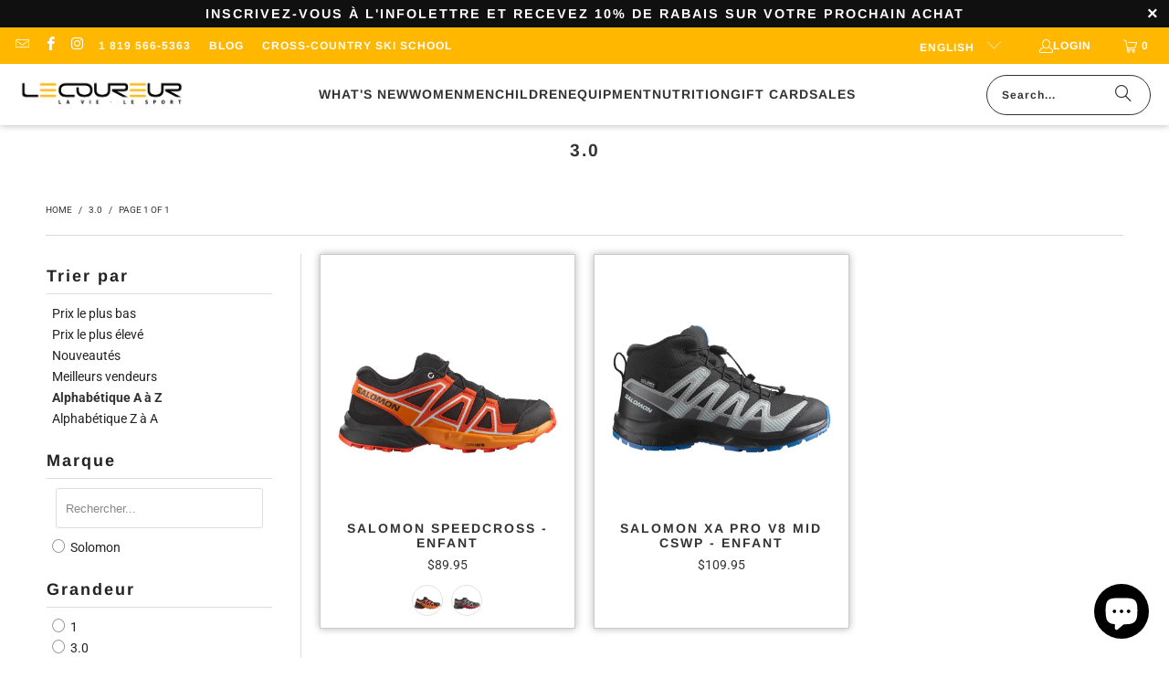

--- FILE ---
content_type: text/html; charset=utf-8
request_url: https://lecoureur.com/en/collections/size-3-0-en
body_size: 43313
content:


 <!DOCTYPE html>
<html class="no-js no-touch" lang="en"> <head> <script>
    window.Store = window.Store || {};
    window.Store.id = 9615752;</script> <meta charset="utf-8"> <meta http-equiv="cleartype" content="on"> <meta name="robots" content="index,follow"> <!-- Mobile Specific Metas --> <meta name="HandheldFriendly" content="True"> <meta name="MobileOptimized" content="320"> <meta name="viewport" content="width=device-width,initial-scale=1"> <meta name="theme-color" content="#ffffff"> <title>
      3.0 - Le Coureur</title> <!-- Preconnect Domains --> <link rel="preconnect" href="https://fonts.shopifycdn.com" /> <link rel="preconnect" href="https://cdn.shopify.com" /> <link rel="preconnect" href="https://v.shopify.com" /> <link rel="preconnect" href="https://cdn.shopifycloud.com" /> <link rel="preconnect" href="https://monorail-edge.shopifysvc.com"> <!-- fallback for browsers that don't support preconnect --> <link rel="dns-prefetch" href="https://fonts.shopifycdn.com" /> <link rel="dns-prefetch" href="https://cdn.shopify.com" /> <link rel="dns-prefetch" href="https://v.shopify.com" /> <link rel="dns-prefetch" href="https://cdn.shopifycloud.com" /> <link rel="dns-prefetch" href="https://monorail-edge.shopifysvc.com"> <!-- Preload Assets --> <link rel="preload" href="//lecoureur.com/cdn/shop/t/40/assets/fancybox.css?v=19278034316635137701718122187" as="style"> <link rel="preload" href="//lecoureur.com/cdn/shop/t/40/assets/styles.css?v=88659449094626924921762955921" as="style"> <link rel="preload" href="//lecoureur.com/cdn/shop/t/40/assets/jquery.min.js?v=81049236547974671631718122187" as="script"> <link rel="preload" href="//lecoureur.com/cdn/shop/t/40/assets/vendors.js?v=116787145737697578771718122187" as="script"> <link rel="preload" href="//lecoureur.com/cdn/shop/t/40/assets/sections.js?v=92026143547309167601718122187" as="script"> <link rel="preload" href="//lecoureur.com/cdn/shop/t/40/assets/utilities.js?v=28671549812804791441718122187" as="script"> <link rel="preload" href="//lecoureur.com/cdn/shop/t/40/assets/app.js?v=177844913793715598101718122187" as="script"> <!-- Stylesheet for Fancybox library --> <link href="//lecoureur.com/cdn/shop/t/40/assets/fancybox.css?v=19278034316635137701718122187" rel="stylesheet" type="text/css" media="all" /> <!-- Stylesheets for Turbo --> <link href="//lecoureur.com/cdn/shop/t/40/assets/styles.css?v=88659449094626924921762955921" rel="stylesheet" type="text/css" media="all" /> <script>
      window.lazySizesConfig = window.lazySizesConfig || {};

      lazySizesConfig.expand = 300;
      lazySizesConfig.loadHidden = false;

      /*! lazysizes - v5.2.2 - bgset plugin */
      !function(e,t){var a=function(){t(e.lazySizes),e.removeEventListener("lazyunveilread",a,!0)};t=t.bind(null,e,e.document),"object"==typeof module&&module.exports?t(require("lazysizes")):"function"==typeof define&&define.amd?define(["lazysizes"],t):e.lazySizes?a():e.addEventListener("lazyunveilread",a,!0)}(window,function(e,z,g){"use strict";var c,y,b,f,i,s,n,v,m;e.addEventListener&&(c=g.cfg,y=/\s+/g,b=/\s*\|\s+|\s+\|\s*/g,f=/^(.+?)(?:\s+\[\s*(.+?)\s*\])(?:\s+\[\s*(.+?)\s*\])?$/,i=/^\s*\(*\s*type\s*:\s*(.+?)\s*\)*\s*$/,s=/\(|\)|'/,n={contain:1,cover:1},v=function(e,t){var a;t&&((a=t.match(i))&&a[1]?e.setAttribute("type",a[1]):e.setAttribute("media",c.customMedia[t]||t))},m=function(e){var t,a,i,r;e.target._lazybgset&&(a=(t=e.target)._lazybgset,(i=t.currentSrc||t.src)&&((r=g.fire(a,"bgsetproxy",{src:i,useSrc:s.test(i)?JSON.stringify(i):i})).defaultPrevented||(a.style.backgroundImage="url("+r.detail.useSrc+")")),t._lazybgsetLoading&&(g.fire(a,"_lazyloaded",{},!1,!0),delete t._lazybgsetLoading))},addEventListener("lazybeforeunveil",function(e){var t,a,i,r,s,n,l,d,o,u;!e.defaultPrevented&&(t=e.target.getAttribute("data-bgset"))&&(o=e.target,(u=z.createElement("img")).alt="",u._lazybgsetLoading=!0,e.detail.firesLoad=!0,a=t,i=o,r=u,s=z.createElement("picture"),n=i.getAttribute(c.sizesAttr),l=i.getAttribute("data-ratio"),d=i.getAttribute("data-optimumx"),i._lazybgset&&i._lazybgset.parentNode==i&&i.removeChild(i._lazybgset),Object.defineProperty(r,"_lazybgset",{value:i,writable:!0}),Object.defineProperty(i,"_lazybgset",{value:s,writable:!0}),a=a.replace(y," ").split(b),s.style.display="none",r.className=c.lazyClass,1!=a.length||n||(n="auto"),a.forEach(function(e){var t,a=z.createElement("source");n&&"auto"!=n&&a.setAttribute("sizes",n),(t=e.match(f))?(a.setAttribute(c.srcsetAttr,t[1]),v(a,t[2]),v(a,t[3])):a.setAttribute(c.srcsetAttr,e),s.appendChild(a)}),n&&(r.setAttribute(c.sizesAttr,n),i.removeAttribute(c.sizesAttr),i.removeAttribute("sizes")),d&&r.setAttribute("data-optimumx",d),l&&r.setAttribute("data-ratio",l),s.appendChild(r),i.appendChild(s),setTimeout(function(){g.loader.unveil(u),g.rAF(function(){g.fire(u,"_lazyloaded",{},!0,!0),u.complete&&m({target:u})})}))}),z.addEventListener("load",m,!0),e.addEventListener("lazybeforesizes",function(e){var t,a,i,r;e.detail.instance==g&&e.target._lazybgset&&e.detail.dataAttr&&(t=e.target._lazybgset,i=t,r=(getComputedStyle(i)||{getPropertyValue:function(){}}).getPropertyValue("background-size"),!n[r]&&n[i.style.backgroundSize]&&(r=i.style.backgroundSize),n[a=r]&&(e.target._lazysizesParentFit=a,g.rAF(function(){e.target.setAttribute("data-parent-fit",a),e.target._lazysizesParentFit&&delete e.target._lazysizesParentFit})))},!0),z.documentElement.addEventListener("lazybeforesizes",function(e){var t,a;!e.defaultPrevented&&e.target._lazybgset&&e.detail.instance==g&&(e.detail.width=(t=e.target._lazybgset,a=g.gW(t,t.parentNode),(!t._lazysizesWidth||a>t._lazysizesWidth)&&(t._lazysizesWidth=a),t._lazysizesWidth))}))});

      /*! lazysizes - v5.2.2 */
      !function(e){var t=function(u,D,f){"use strict";var k,H;if(function(){var e;var t={lazyClass:"lazyload",loadedClass:"lazyloaded",loadingClass:"lazyloading",preloadClass:"lazypreload",errorClass:"lazyerror",autosizesClass:"lazyautosizes",srcAttr:"data-src",srcsetAttr:"data-srcset",sizesAttr:"data-sizes",minSize:40,customMedia:{},init:true,expFactor:1.5,hFac:.8,loadMode:2,loadHidden:true,ricTimeout:0,throttleDelay:125};H=u.lazySizesConfig||u.lazysizesConfig||{};for(e in t){if(!(e in H)){H[e]=t[e]}}}(),!D||!D.getElementsByClassName){return{init:function(){},cfg:H,noSupport:true}}var O=D.documentElement,a=u.HTMLPictureElement,P="addEventListener",$="getAttribute",q=u[P].bind(u),I=u.setTimeout,U=u.requestAnimationFrame||I,l=u.requestIdleCallback,j=/^picture$/i,r=["load","error","lazyincluded","_lazyloaded"],i={},G=Array.prototype.forEach,J=function(e,t){if(!i[t]){i[t]=new RegExp("(\\s|^)"+t+"(\\s|$)")}return i[t].test(e[$]("class")||"")&&i[t]},K=function(e,t){if(!J(e,t)){e.setAttribute("class",(e[$]("class")||"").trim()+" "+t)}},Q=function(e,t){var i;if(i=J(e,t)){e.setAttribute("class",(e[$]("class")||"").replace(i," "))}},V=function(t,i,e){var a=e?P:"removeEventListener";if(e){V(t,i)}r.forEach(function(e){t[a](e,i)})},X=function(e,t,i,a,r){var n=D.createEvent("Event");if(!i){i={}}i.instance=k;n.initEvent(t,!a,!r);n.detail=i;e.dispatchEvent(n);return n},Y=function(e,t){var i;if(!a&&(i=u.picturefill||H.pf)){if(t&&t.src&&!e[$]("srcset")){e.setAttribute("srcset",t.src)}i({reevaluate:true,elements:[e]})}else if(t&&t.src){e.src=t.src}},Z=function(e,t){return(getComputedStyle(e,null)||{})[t]},s=function(e,t,i){i=i||e.offsetWidth;while(i<H.minSize&&t&&!e._lazysizesWidth){i=t.offsetWidth;t=t.parentNode}return i},ee=function(){var i,a;var t=[];var r=[];var n=t;var s=function(){var e=n;n=t.length?r:t;i=true;a=false;while(e.length){e.shift()()}i=false};var e=function(e,t){if(i&&!t){e.apply(this,arguments)}else{n.push(e);if(!a){a=true;(D.hidden?I:U)(s)}}};e._lsFlush=s;return e}(),te=function(i,e){return e?function(){ee(i)}:function(){var e=this;var t=arguments;ee(function(){i.apply(e,t)})}},ie=function(e){var i;var a=0;var r=H.throttleDelay;var n=H.ricTimeout;var t=function(){i=false;a=f.now();e()};var s=l&&n>49?function(){l(t,{timeout:n});if(n!==H.ricTimeout){n=H.ricTimeout}}:te(function(){I(t)},true);return function(e){var t;if(e=e===true){n=33}if(i){return}i=true;t=r-(f.now()-a);if(t<0){t=0}if(e||t<9){s()}else{I(s,t)}}},ae=function(e){var t,i;var a=99;var r=function(){t=null;e()};var n=function(){var e=f.now()-i;if(e<a){I(n,a-e)}else{(l||r)(r)}};return function(){i=f.now();if(!t){t=I(n,a)}}},e=function(){var v,m,c,h,e;var y,z,g,p,C,b,A;var n=/^img$/i;var d=/^iframe$/i;var E="onscroll"in u&&!/(gle|ing)bot/.test(navigator.userAgent);var _=0;var w=0;var N=0;var M=-1;var x=function(e){N--;if(!e||N<0||!e.target){N=0}};var W=function(e){if(A==null){A=Z(D.body,"visibility")=="hidden"}return A||!(Z(e.parentNode,"visibility")=="hidden"&&Z(e,"visibility")=="hidden")};var S=function(e,t){var i;var a=e;var r=W(e);g-=t;b+=t;p-=t;C+=t;while(r&&(a=a.offsetParent)&&a!=D.body&&a!=O){r=(Z(a,"opacity")||1)>0;if(r&&Z(a,"overflow")!="visible"){i=a.getBoundingClientRect();r=C>i.left&&p<i.right&&b>i.top-1&&g<i.bottom+1}}return r};var t=function(){var e,t,i,a,r,n,s,l,o,u,f,c;var d=k.elements;if((h=H.loadMode)&&N<8&&(e=d.length)){t=0;M++;for(;t<e;t++){if(!d[t]||d[t]._lazyRace){continue}if(!E||k.prematureUnveil&&k.prematureUnveil(d[t])){R(d[t]);continue}if(!(l=d[t][$]("data-expand"))||!(n=l*1)){n=w}if(!u){u=!H.expand||H.expand<1?O.clientHeight>500&&O.clientWidth>500?500:370:H.expand;k._defEx=u;f=u*H.expFactor;c=H.hFac;A=null;if(w<f&&N<1&&M>2&&h>2&&!D.hidden){w=f;M=0}else if(h>1&&M>1&&N<6){w=u}else{w=_}}if(o!==n){y=innerWidth+n*c;z=innerHeight+n;s=n*-1;o=n}i=d[t].getBoundingClientRect();if((b=i.bottom)>=s&&(g=i.top)<=z&&(C=i.right)>=s*c&&(p=i.left)<=y&&(b||C||p||g)&&(H.loadHidden||W(d[t]))&&(m&&N<3&&!l&&(h<3||M<4)||S(d[t],n))){R(d[t]);r=true;if(N>9){break}}else if(!r&&m&&!a&&N<4&&M<4&&h>2&&(v[0]||H.preloadAfterLoad)&&(v[0]||!l&&(b||C||p||g||d[t][$](H.sizesAttr)!="auto"))){a=v[0]||d[t]}}if(a&&!r){R(a)}}};var i=ie(t);var B=function(e){var t=e.target;if(t._lazyCache){delete t._lazyCache;return}x(e);K(t,H.loadedClass);Q(t,H.loadingClass);V(t,L);X(t,"lazyloaded")};var a=te(B);var L=function(e){a({target:e.target})};var T=function(t,i){try{t.contentWindow.location.replace(i)}catch(e){t.src=i}};var F=function(e){var t;var i=e[$](H.srcsetAttr);if(t=H.customMedia[e[$]("data-media")||e[$]("media")]){e.setAttribute("media",t)}if(i){e.setAttribute("srcset",i)}};var s=te(function(t,e,i,a,r){var n,s,l,o,u,f;if(!(u=X(t,"lazybeforeunveil",e)).defaultPrevented){if(a){if(i){K(t,H.autosizesClass)}else{t.setAttribute("sizes",a)}}s=t[$](H.srcsetAttr);n=t[$](H.srcAttr);if(r){l=t.parentNode;o=l&&j.test(l.nodeName||"")}f=e.firesLoad||"src"in t&&(s||n||o);u={target:t};K(t,H.loadingClass);if(f){clearTimeout(c);c=I(x,2500);V(t,L,true)}if(o){G.call(l.getElementsByTagName("source"),F)}if(s){t.setAttribute("srcset",s)}else if(n&&!o){if(d.test(t.nodeName)){T(t,n)}else{t.src=n}}if(r&&(s||o)){Y(t,{src:n})}}if(t._lazyRace){delete t._lazyRace}Q(t,H.lazyClass);ee(function(){var e=t.complete&&t.naturalWidth>1;if(!f||e){if(e){K(t,"ls-is-cached")}B(u);t._lazyCache=true;I(function(){if("_lazyCache"in t){delete t._lazyCache}},9)}if(t.loading=="lazy"){N--}},true)});var R=function(e){if(e._lazyRace){return}var t;var i=n.test(e.nodeName);var a=i&&(e[$](H.sizesAttr)||e[$]("sizes"));var r=a=="auto";if((r||!m)&&i&&(e[$]("src")||e.srcset)&&!e.complete&&!J(e,H.errorClass)&&J(e,H.lazyClass)){return}t=X(e,"lazyunveilread").detail;if(r){re.updateElem(e,true,e.offsetWidth)}e._lazyRace=true;N++;s(e,t,r,a,i)};var r=ae(function(){H.loadMode=3;i()});var l=function(){if(H.loadMode==3){H.loadMode=2}r()};var o=function(){if(m){return}if(f.now()-e<999){I(o,999);return}m=true;H.loadMode=3;i();q("scroll",l,true)};return{_:function(){e=f.now();k.elements=D.getElementsByClassName(H.lazyClass);v=D.getElementsByClassName(H.lazyClass+" "+H.preloadClass);q("scroll",i,true);q("resize",i,true);q("pageshow",function(e){if(e.persisted){var t=D.querySelectorAll("."+H.loadingClass);if(t.length&&t.forEach){U(function(){t.forEach(function(e){if(e.complete){R(e)}})})}}});if(u.MutationObserver){new MutationObserver(i).observe(O,{childList:true,subtree:true,attributes:true})}else{O[P]("DOMNodeInserted",i,true);O[P]("DOMAttrModified",i,true);setInterval(i,999)}q("hashchange",i,true);["focus","mouseover","click","load","transitionend","animationend"].forEach(function(e){D[P](e,i,true)});if(/d$|^c/.test(D.readyState)){o()}else{q("load",o);D[P]("DOMContentLoaded",i);I(o,2e4)}if(k.elements.length){t();ee._lsFlush()}else{i()}},checkElems:i,unveil:R,_aLSL:l}}(),re=function(){var i;var n=te(function(e,t,i,a){var r,n,s;e._lazysizesWidth=a;a+="px";e.setAttribute("sizes",a);if(j.test(t.nodeName||"")){r=t.getElementsByTagName("source");for(n=0,s=r.length;n<s;n++){r[n].setAttribute("sizes",a)}}if(!i.detail.dataAttr){Y(e,i.detail)}});var a=function(e,t,i){var a;var r=e.parentNode;if(r){i=s(e,r,i);a=X(e,"lazybeforesizes",{width:i,dataAttr:!!t});if(!a.defaultPrevented){i=a.detail.width;if(i&&i!==e._lazysizesWidth){n(e,r,a,i)}}}};var e=function(){var e;var t=i.length;if(t){e=0;for(;e<t;e++){a(i[e])}}};var t=ae(e);return{_:function(){i=D.getElementsByClassName(H.autosizesClass);q("resize",t)},checkElems:t,updateElem:a}}(),t=function(){if(!t.i&&D.getElementsByClassName){t.i=true;re._();e._()}};return I(function(){H.init&&t()}),k={cfg:H,autoSizer:re,loader:e,init:t,uP:Y,aC:K,rC:Q,hC:J,fire:X,gW:s,rAF:ee}}(e,e.document,Date);e.lazySizes=t,"object"==typeof module&&module.exports&&(module.exports=t)}("undefined"!=typeof window?window:{});</script> <!-- Icons --> <link rel="shortcut icon" type="image/x-icon" href="//lecoureur.com/cdn/shop/files/Le-Coureur_logo_rond_yellow_noir_0c42621a-7aed-4b31-87c6-0ce0c5f1a437_180x180.png?v=1686929423"> <link rel="apple-touch-icon" href="//lecoureur.com/cdn/shop/files/Le-Coureur_logo_rond_yellow_noir_0c42621a-7aed-4b31-87c6-0ce0c5f1a437_180x180.png?v=1686929423"/> <link rel="apple-touch-icon" sizes="57x57" href="//lecoureur.com/cdn/shop/files/Le-Coureur_logo_rond_yellow_noir_0c42621a-7aed-4b31-87c6-0ce0c5f1a437_57x57.png?v=1686929423"/> <link rel="apple-touch-icon" sizes="60x60" href="//lecoureur.com/cdn/shop/files/Le-Coureur_logo_rond_yellow_noir_0c42621a-7aed-4b31-87c6-0ce0c5f1a437_60x60.png?v=1686929423"/> <link rel="apple-touch-icon" sizes="72x72" href="//lecoureur.com/cdn/shop/files/Le-Coureur_logo_rond_yellow_noir_0c42621a-7aed-4b31-87c6-0ce0c5f1a437_72x72.png?v=1686929423"/> <link rel="apple-touch-icon" sizes="76x76" href="//lecoureur.com/cdn/shop/files/Le-Coureur_logo_rond_yellow_noir_0c42621a-7aed-4b31-87c6-0ce0c5f1a437_76x76.png?v=1686929423"/> <link rel="apple-touch-icon" sizes="114x114" href="//lecoureur.com/cdn/shop/files/Le-Coureur_logo_rond_yellow_noir_0c42621a-7aed-4b31-87c6-0ce0c5f1a437_114x114.png?v=1686929423"/> <link rel="apple-touch-icon" sizes="180x180" href="//lecoureur.com/cdn/shop/files/Le-Coureur_logo_rond_yellow_noir_0c42621a-7aed-4b31-87c6-0ce0c5f1a437_180x180.png?v=1686929423"/> <link rel="apple-touch-icon" sizes="228x228" href="//lecoureur.com/cdn/shop/files/Le-Coureur_logo_rond_yellow_noir_0c42621a-7aed-4b31-87c6-0ce0c5f1a437_228x228.png?v=1686929423"/> <link rel="canonical" href="https://lecoureur.com/en/collections/size-3-0-en"/> <script src="//lecoureur.com/cdn/shop/t/40/assets/jquery.min.js?v=81049236547974671631718122187" defer></script> <script>
      window.PXUTheme = window.PXUTheme || {};
      window.PXUTheme.version = '9.0.0';
      window.PXUTheme.name = 'Turbo';</script>
    


    
<template id="price-ui"><span class="price " data-price></span><span class="compare-at-price" data-compare-at-price></span><span class="unit-pricing" data-unit-pricing></span></template> <template id="price-ui-badge"><div class="price-ui-badge__sticker price-ui-badge__sticker--"> <span class="price-ui-badge__sticker-text" data-badge></span></div></template> <template id="price-ui__price"><span class="money" data-price></span></template> <template id="price-ui__price-range"><span class="price-min" data-price-min><span class="money" data-price></span></span> - <span class="price-max" data-price-max><span class="money" data-price></span></span></template> <template id="price-ui__unit-pricing"><span class="unit-quantity" data-unit-quantity></span> | <span class="unit-price" data-unit-price><span class="money" data-price></span></span> / <span class="unit-measurement" data-unit-measurement></span></template> <template id="price-ui-badge__percent-savings-range">Save up to <span data-price-percent></span>%</template> <template id="price-ui-badge__percent-savings">Save <span data-price-percent></span>%</template> <template id="price-ui-badge__price-savings-range">Save up to <span class="money" data-price></span></template> <template id="price-ui-badge__price-savings">Save <span class="money" data-price></span></template> <template id="price-ui-badge__on-sale">Sale</template> <template id="price-ui-badge__sold-out">Sold out</template> <template id="price-ui-badge__in-stock">In stock</template> <script>
      
window.PXUTheme = window.PXUTheme || {};


window.PXUTheme.theme_settings = {};
window.PXUTheme.currency = {};
window.PXUTheme.routes = window.PXUTheme.routes || {};


window.PXUTheme.theme_settings.display_tos_checkbox = false;
window.PXUTheme.theme_settings.go_to_checkout = true;
window.PXUTheme.theme_settings.cart_action = "ajax";
window.PXUTheme.theme_settings.cart_shipping_calculator = false;


window.PXUTheme.theme_settings.collection_swatches = true;
window.PXUTheme.theme_settings.collection_secondary_image = true;


window.PXUTheme.currency.show_multiple_currencies = false;
window.PXUTheme.currency.shop_currency = "CAD";
window.PXUTheme.currency.default_currency = "CAD";
window.PXUTheme.currency.display_format = "money_format";
window.PXUTheme.currency.money_format = "${{amount}}";
window.PXUTheme.currency.money_format_no_currency = "${{amount}}";
window.PXUTheme.currency.money_format_currency = "${{amount}} CAD";
window.PXUTheme.currency.native_multi_currency = false;
window.PXUTheme.currency.iso_code = "CAD";
window.PXUTheme.currency.symbol = "$";


window.PXUTheme.theme_settings.display_inventory_left = true;
window.PXUTheme.theme_settings.inventory_threshold = 2;
window.PXUTheme.theme_settings.limit_quantity = true;


window.PXUTheme.theme_settings.menu_position = null;


window.PXUTheme.theme_settings.newsletter_popup = false;
window.PXUTheme.theme_settings.newsletter_popup_days = "7";
window.PXUTheme.theme_settings.newsletter_popup_mobile = true;
window.PXUTheme.theme_settings.newsletter_popup_seconds = 6;


window.PXUTheme.theme_settings.pagination_type = "basic_pagination";


window.PXUTheme.theme_settings.enable_shopify_collection_badges = false;
window.PXUTheme.theme_settings.quick_shop_thumbnail_position = null;
window.PXUTheme.theme_settings.product_form_style = "radio";
window.PXUTheme.theme_settings.sale_banner_enabled = true;
window.PXUTheme.theme_settings.display_savings = false;
window.PXUTheme.theme_settings.display_sold_out_price = true;
window.PXUTheme.theme_settings.free_text = "-";
window.PXUTheme.theme_settings.video_looping = null;
window.PXUTheme.theme_settings.quick_shop_style = "popup";
window.PXUTheme.theme_settings.hover_enabled = false;


window.PXUTheme.routes.cart_url = "/en/cart";
window.PXUTheme.routes.root_url = "/en";
window.PXUTheme.routes.search_url = "/en/search";
window.PXUTheme.routes.all_products_collection_url = "/en/collections/all";
window.PXUTheme.routes.product_recommendations_url = "/en/recommendations/products";
window.PXUTheme.routes.predictive_search_url = "/en/search/suggest";


window.PXUTheme.theme_settings.image_loading_style = "blur-up";


window.PXUTheme.theme_settings.enable_autocomplete = true;


window.PXUTheme.theme_settings.page_dots_enabled = true;
window.PXUTheme.theme_settings.slideshow_arrow_size = "regular";


window.PXUTheme.theme_settings.quick_shop_enabled = false;


window.PXUTheme.translation = {};


window.PXUTheme.translation.agree_to_terms_warning = "You must agree with the terms and conditions to checkout.";
window.PXUTheme.translation.one_item_left = "item left";
window.PXUTheme.translation.items_left_text = "items left";
window.PXUTheme.translation.cart_savings_text = "Total Savings";
window.PXUTheme.translation.cart_discount_text = "Discount";
window.PXUTheme.translation.cart_subtotal_text = "Subtotal";
window.PXUTheme.translation.cart_remove_text = "Remove";
window.PXUTheme.translation.cart_free_text = "Free";


window.PXUTheme.translation.newsletter_success_text = "Thank you for joining our mailing list!";


window.PXUTheme.translation.notify_email = "Enter your email address...";
window.PXUTheme.translation.notify_email_value = "Translation missing: en.contact.fields.email";
window.PXUTheme.translation.notify_email_send = "Send";
window.PXUTheme.translation.notify_message_first = "Please notify me when ";
window.PXUTheme.translation.notify_message_last = " becomes available - ";
window.PXUTheme.translation.notify_success_text = "Thanks! We will notify you when this product becomes available!";


window.PXUTheme.translation.add_to_cart = "Add to Cart";
window.PXUTheme.translation.coming_soon_text = "Coming Soon";
window.PXUTheme.translation.sold_out_text = "Sold Out";
window.PXUTheme.translation.sale_text = "Sale";
window.PXUTheme.translation.savings_text = "You Save";
window.PXUTheme.translation.from_text = "from";
window.PXUTheme.translation.new_text = "New";
window.PXUTheme.translation.pre_order_text = "Pre-Order";
window.PXUTheme.translation.unavailable_text = "Unavailable";


window.PXUTheme.translation.all_results = "View all results";
window.PXUTheme.translation.no_results = "Sorry, no results!";


window.PXUTheme.media_queries = {};
window.PXUTheme.media_queries.small = window.matchMedia( "(max-width: 480px)" );
window.PXUTheme.media_queries.medium = window.matchMedia( "(max-width: 798px)" );
window.PXUTheme.media_queries.large = window.matchMedia( "(min-width: 799px)" );
window.PXUTheme.media_queries.larger = window.matchMedia( "(min-width: 960px)" );
window.PXUTheme.media_queries.xlarge = window.matchMedia( "(min-width: 1200px)" );
window.PXUTheme.media_queries.ie10 = window.matchMedia( "all and (-ms-high-contrast: none), (-ms-high-contrast: active)" );
window.PXUTheme.media_queries.tablet = window.matchMedia( "only screen and (min-width: 799px) and (max-width: 1024px)" );
window.PXUTheme.media_queries.mobile_and_tablet = window.matchMedia( "(max-width: 1024px)" );</script> <script src="//lecoureur.com/cdn/shop/t/40/assets/vendors.js?v=116787145737697578771718122187" defer></script> <script src="//lecoureur.com/cdn/shop/t/40/assets/sections.js?v=92026143547309167601718122187" defer></script> <script src="//lecoureur.com/cdn/shop/t/40/assets/utilities.js?v=28671549812804791441718122187" defer></script> <script src="//lecoureur.com/cdn/shop/t/40/assets/app.js?v=177844913793715598101718122187" defer></script> <script></script> <script>window.performance && window.performance.mark && window.performance.mark('shopify.content_for_header.start');</script><meta name="google-site-verification" content="yE49cgfq9q5Ly0kysnYa9y9Np-_uA3pZil1Cl-VeAfA">
<meta name="google-site-verification" content="hpa9woJNc-o3BaumKydncerFXb0eUFFkuz0uYnX8jgw">
<meta name="facebook-domain-verification" content="rdvl9fb69gxkef0yf8zn9w3s7vp3i8">
<meta name="facebook-domain-verification" content="ca1ion6ye4ps048pogs9jewa9k1u4j">
<meta id="shopify-digital-wallet" name="shopify-digital-wallet" content="/9615752/digital_wallets/dialog">
<meta name="shopify-checkout-api-token" content="ff1b070de92f3f988a59ea9dc809e3f4">
<meta id="in-context-paypal-metadata" data-shop-id="9615752" data-venmo-supported="false" data-environment="production" data-locale="en_US" data-paypal-v4="true" data-currency="CAD">
<link rel="alternate" type="application/atom+xml" title="Feed" href="/en/collections/size-3-0-en.atom" />
<link rel="alternate" hreflang="x-default" href="https://lecoureur.com/collections/size-3-0">
<link rel="alternate" hreflang="fr" href="https://lecoureur.com/collections/size-3-0">
<link rel="alternate" hreflang="en" href="https://lecoureur.com/en/collections/size-3-0-en">
<link rel="alternate" type="application/json+oembed" href="https://lecoureur.com/en/collections/size-3-0-en.oembed">
<script async="async" src="/checkouts/internal/preloads.js?locale=en-CA"></script>
<link rel="preconnect" href="https://shop.app" crossorigin="anonymous">
<script async="async" src="https://shop.app/checkouts/internal/preloads.js?locale=en-CA&shop_id=9615752" crossorigin="anonymous"></script>
<script id="apple-pay-shop-capabilities" type="application/json">{"shopId":9615752,"countryCode":"CA","currencyCode":"CAD","merchantCapabilities":["supports3DS"],"merchantId":"gid:\/\/shopify\/Shop\/9615752","merchantName":"Le Coureur","requiredBillingContactFields":["postalAddress","email","phone"],"requiredShippingContactFields":["postalAddress","email","phone"],"shippingType":"shipping","supportedNetworks":["visa","masterCard","amex","discover","interac","jcb"],"total":{"type":"pending","label":"Le Coureur","amount":"1.00"},"shopifyPaymentsEnabled":true,"supportsSubscriptions":true}</script>
<script id="shopify-features" type="application/json">{"accessToken":"ff1b070de92f3f988a59ea9dc809e3f4","betas":["rich-media-storefront-analytics"],"domain":"lecoureur.com","predictiveSearch":true,"shopId":9615752,"locale":"en"}</script>
<script>var Shopify = Shopify || {};
Shopify.shop = "le-coureur.myshopify.com";
Shopify.locale = "en";
Shopify.currency = {"active":"CAD","rate":"1.0"};
Shopify.country = "CA";
Shopify.theme = {"name":"Le Coureur Canada","id":141000081640,"schema_name":"Turbo","schema_version":"9.0.0","theme_store_id":null,"role":"main"};
Shopify.theme.handle = "null";
Shopify.theme.style = {"id":null,"handle":null};
Shopify.cdnHost = "lecoureur.com/cdn";
Shopify.routes = Shopify.routes || {};
Shopify.routes.root = "/en/";</script>
<script type="module">!function(o){(o.Shopify=o.Shopify||{}).modules=!0}(window);</script>
<script>!function(o){function n(){var o=[];function n(){o.push(Array.prototype.slice.apply(arguments))}return n.q=o,n}var t=o.Shopify=o.Shopify||{};t.loadFeatures=n(),t.autoloadFeatures=n()}(window);</script>
<script>
  window.ShopifyPay = window.ShopifyPay || {};
  window.ShopifyPay.apiHost = "shop.app\/pay";
  window.ShopifyPay.redirectState = null;
</script>
<script id="shop-js-analytics" type="application/json">{"pageType":"collection"}</script>
<script defer="defer" async type="module" src="//lecoureur.com/cdn/shopifycloud/shop-js/modules/v2/client.init-shop-cart-sync_BT-GjEfc.en.esm.js"></script>
<script defer="defer" async type="module" src="//lecoureur.com/cdn/shopifycloud/shop-js/modules/v2/chunk.common_D58fp_Oc.esm.js"></script>
<script defer="defer" async type="module" src="//lecoureur.com/cdn/shopifycloud/shop-js/modules/v2/chunk.modal_xMitdFEc.esm.js"></script>
<script type="module">
  await import("//lecoureur.com/cdn/shopifycloud/shop-js/modules/v2/client.init-shop-cart-sync_BT-GjEfc.en.esm.js");
await import("//lecoureur.com/cdn/shopifycloud/shop-js/modules/v2/chunk.common_D58fp_Oc.esm.js");
await import("//lecoureur.com/cdn/shopifycloud/shop-js/modules/v2/chunk.modal_xMitdFEc.esm.js");

  window.Shopify.SignInWithShop?.initShopCartSync?.({"fedCMEnabled":true,"windoidEnabled":true});

</script>
<script>
  window.Shopify = window.Shopify || {};
  if (!window.Shopify.featureAssets) window.Shopify.featureAssets = {};
  window.Shopify.featureAssets['shop-js'] = {"shop-cart-sync":["modules/v2/client.shop-cart-sync_DZOKe7Ll.en.esm.js","modules/v2/chunk.common_D58fp_Oc.esm.js","modules/v2/chunk.modal_xMitdFEc.esm.js"],"init-fed-cm":["modules/v2/client.init-fed-cm_B6oLuCjv.en.esm.js","modules/v2/chunk.common_D58fp_Oc.esm.js","modules/v2/chunk.modal_xMitdFEc.esm.js"],"shop-cash-offers":["modules/v2/client.shop-cash-offers_D2sdYoxE.en.esm.js","modules/v2/chunk.common_D58fp_Oc.esm.js","modules/v2/chunk.modal_xMitdFEc.esm.js"],"shop-login-button":["modules/v2/client.shop-login-button_QeVjl5Y3.en.esm.js","modules/v2/chunk.common_D58fp_Oc.esm.js","modules/v2/chunk.modal_xMitdFEc.esm.js"],"pay-button":["modules/v2/client.pay-button_DXTOsIq6.en.esm.js","modules/v2/chunk.common_D58fp_Oc.esm.js","modules/v2/chunk.modal_xMitdFEc.esm.js"],"shop-button":["modules/v2/client.shop-button_DQZHx9pm.en.esm.js","modules/v2/chunk.common_D58fp_Oc.esm.js","modules/v2/chunk.modal_xMitdFEc.esm.js"],"avatar":["modules/v2/client.avatar_BTnouDA3.en.esm.js"],"init-windoid":["modules/v2/client.init-windoid_CR1B-cfM.en.esm.js","modules/v2/chunk.common_D58fp_Oc.esm.js","modules/v2/chunk.modal_xMitdFEc.esm.js"],"init-shop-for-new-customer-accounts":["modules/v2/client.init-shop-for-new-customer-accounts_C_vY_xzh.en.esm.js","modules/v2/client.shop-login-button_QeVjl5Y3.en.esm.js","modules/v2/chunk.common_D58fp_Oc.esm.js","modules/v2/chunk.modal_xMitdFEc.esm.js"],"init-shop-email-lookup-coordinator":["modules/v2/client.init-shop-email-lookup-coordinator_BI7n9ZSv.en.esm.js","modules/v2/chunk.common_D58fp_Oc.esm.js","modules/v2/chunk.modal_xMitdFEc.esm.js"],"init-shop-cart-sync":["modules/v2/client.init-shop-cart-sync_BT-GjEfc.en.esm.js","modules/v2/chunk.common_D58fp_Oc.esm.js","modules/v2/chunk.modal_xMitdFEc.esm.js"],"shop-toast-manager":["modules/v2/client.shop-toast-manager_DiYdP3xc.en.esm.js","modules/v2/chunk.common_D58fp_Oc.esm.js","modules/v2/chunk.modal_xMitdFEc.esm.js"],"init-customer-accounts":["modules/v2/client.init-customer-accounts_D9ZNqS-Q.en.esm.js","modules/v2/client.shop-login-button_QeVjl5Y3.en.esm.js","modules/v2/chunk.common_D58fp_Oc.esm.js","modules/v2/chunk.modal_xMitdFEc.esm.js"],"init-customer-accounts-sign-up":["modules/v2/client.init-customer-accounts-sign-up_iGw4briv.en.esm.js","modules/v2/client.shop-login-button_QeVjl5Y3.en.esm.js","modules/v2/chunk.common_D58fp_Oc.esm.js","modules/v2/chunk.modal_xMitdFEc.esm.js"],"shop-follow-button":["modules/v2/client.shop-follow-button_CqMgW2wH.en.esm.js","modules/v2/chunk.common_D58fp_Oc.esm.js","modules/v2/chunk.modal_xMitdFEc.esm.js"],"checkout-modal":["modules/v2/client.checkout-modal_xHeaAweL.en.esm.js","modules/v2/chunk.common_D58fp_Oc.esm.js","modules/v2/chunk.modal_xMitdFEc.esm.js"],"shop-login":["modules/v2/client.shop-login_D91U-Q7h.en.esm.js","modules/v2/chunk.common_D58fp_Oc.esm.js","modules/v2/chunk.modal_xMitdFEc.esm.js"],"lead-capture":["modules/v2/client.lead-capture_BJmE1dJe.en.esm.js","modules/v2/chunk.common_D58fp_Oc.esm.js","modules/v2/chunk.modal_xMitdFEc.esm.js"],"payment-terms":["modules/v2/client.payment-terms_Ci9AEqFq.en.esm.js","modules/v2/chunk.common_D58fp_Oc.esm.js","modules/v2/chunk.modal_xMitdFEc.esm.js"]};
</script>
<script id="__st">var __st={"a":9615752,"offset":-18000,"reqid":"ffd2c813-99ac-4108-99a8-953351cd4389-1769370479","pageurl":"lecoureur.com\/en\/collections\/size-3-0-en","u":"08f53d8c03d2","p":"collection","rtyp":"collection","rid":160066863150};</script>
<script>window.ShopifyPaypalV4VisibilityTracking = true;</script>
<script id="captcha-bootstrap">!function(){'use strict';const t='contact',e='account',n='new_comment',o=[[t,t],['blogs',n],['comments',n],[t,'customer']],c=[[e,'customer_login'],[e,'guest_login'],[e,'recover_customer_password'],[e,'create_customer']],r=t=>t.map((([t,e])=>`form[action*='/${t}']:not([data-nocaptcha='true']) input[name='form_type'][value='${e}']`)).join(','),a=t=>()=>t?[...document.querySelectorAll(t)].map((t=>t.form)):[];function s(){const t=[...o],e=r(t);return a(e)}const i='password',u='form_key',d=['recaptcha-v3-token','g-recaptcha-response','h-captcha-response',i],f=()=>{try{return window.sessionStorage}catch{return}},m='__shopify_v',_=t=>t.elements[u];function p(t,e,n=!1){try{const o=window.sessionStorage,c=JSON.parse(o.getItem(e)),{data:r}=function(t){const{data:e,action:n}=t;return t[m]||n?{data:e,action:n}:{data:t,action:n}}(c);for(const[e,n]of Object.entries(r))t.elements[e]&&(t.elements[e].value=n);n&&o.removeItem(e)}catch(o){console.error('form repopulation failed',{error:o})}}const l='form_type',E='cptcha';function T(t){t.dataset[E]=!0}const w=window,h=w.document,L='Shopify',v='ce_forms',y='captcha';let A=!1;((t,e)=>{const n=(g='f06e6c50-85a8-45c8-87d0-21a2b65856fe',I='https://cdn.shopify.com/shopifycloud/storefront-forms-hcaptcha/ce_storefront_forms_captcha_hcaptcha.v1.5.2.iife.js',D={infoText:'Protected by hCaptcha',privacyText:'Privacy',termsText:'Terms'},(t,e,n)=>{const o=w[L][v],c=o.bindForm;if(c)return c(t,g,e,D).then(n);var r;o.q.push([[t,g,e,D],n]),r=I,A||(h.body.append(Object.assign(h.createElement('script'),{id:'captcha-provider',async:!0,src:r})),A=!0)});var g,I,D;w[L]=w[L]||{},w[L][v]=w[L][v]||{},w[L][v].q=[],w[L][y]=w[L][y]||{},w[L][y].protect=function(t,e){n(t,void 0,e),T(t)},Object.freeze(w[L][y]),function(t,e,n,w,h,L){const[v,y,A,g]=function(t,e,n){const i=e?o:[],u=t?c:[],d=[...i,...u],f=r(d),m=r(i),_=r(d.filter((([t,e])=>n.includes(e))));return[a(f),a(m),a(_),s()]}(w,h,L),I=t=>{const e=t.target;return e instanceof HTMLFormElement?e:e&&e.form},D=t=>v().includes(t);t.addEventListener('submit',(t=>{const e=I(t);if(!e)return;const n=D(e)&&!e.dataset.hcaptchaBound&&!e.dataset.recaptchaBound,o=_(e),c=g().includes(e)&&(!o||!o.value);(n||c)&&t.preventDefault(),c&&!n&&(function(t){try{if(!f())return;!function(t){const e=f();if(!e)return;const n=_(t);if(!n)return;const o=n.value;o&&e.removeItem(o)}(t);const e=Array.from(Array(32),(()=>Math.random().toString(36)[2])).join('');!function(t,e){_(t)||t.append(Object.assign(document.createElement('input'),{type:'hidden',name:u})),t.elements[u].value=e}(t,e),function(t,e){const n=f();if(!n)return;const o=[...t.querySelectorAll(`input[type='${i}']`)].map((({name:t})=>t)),c=[...d,...o],r={};for(const[a,s]of new FormData(t).entries())c.includes(a)||(r[a]=s);n.setItem(e,JSON.stringify({[m]:1,action:t.action,data:r}))}(t,e)}catch(e){console.error('failed to persist form',e)}}(e),e.submit())}));const S=(t,e)=>{t&&!t.dataset[E]&&(n(t,e.some((e=>e===t))),T(t))};for(const o of['focusin','change'])t.addEventListener(o,(t=>{const e=I(t);D(e)&&S(e,y())}));const B=e.get('form_key'),M=e.get(l),P=B&&M;t.addEventListener('DOMContentLoaded',(()=>{const t=y();if(P)for(const e of t)e.elements[l].value===M&&p(e,B);[...new Set([...A(),...v().filter((t=>'true'===t.dataset.shopifyCaptcha))])].forEach((e=>S(e,t)))}))}(h,new URLSearchParams(w.location.search),n,t,e,['guest_login'])})(!0,!0)}();</script>
<script integrity="sha256-4kQ18oKyAcykRKYeNunJcIwy7WH5gtpwJnB7kiuLZ1E=" data-source-attribution="shopify.loadfeatures" defer="defer" src="//lecoureur.com/cdn/shopifycloud/storefront/assets/storefront/load_feature-a0a9edcb.js" crossorigin="anonymous"></script>
<script crossorigin="anonymous" defer="defer" src="//lecoureur.com/cdn/shopifycloud/storefront/assets/shopify_pay/storefront-65b4c6d7.js?v=20250812"></script>
<script data-source-attribution="shopify.dynamic_checkout.dynamic.init">var Shopify=Shopify||{};Shopify.PaymentButton=Shopify.PaymentButton||{isStorefrontPortableWallets:!0,init:function(){window.Shopify.PaymentButton.init=function(){};var t=document.createElement("script");t.src="https://lecoureur.com/cdn/shopifycloud/portable-wallets/latest/portable-wallets.en.js",t.type="module",document.head.appendChild(t)}};
</script>
<script data-source-attribution="shopify.dynamic_checkout.buyer_consent">
  function portableWalletsHideBuyerConsent(e){var t=document.getElementById("shopify-buyer-consent"),n=document.getElementById("shopify-subscription-policy-button");t&&n&&(t.classList.add("hidden"),t.setAttribute("aria-hidden","true"),n.removeEventListener("click",e))}function portableWalletsShowBuyerConsent(e){var t=document.getElementById("shopify-buyer-consent"),n=document.getElementById("shopify-subscription-policy-button");t&&n&&(t.classList.remove("hidden"),t.removeAttribute("aria-hidden"),n.addEventListener("click",e))}window.Shopify?.PaymentButton&&(window.Shopify.PaymentButton.hideBuyerConsent=portableWalletsHideBuyerConsent,window.Shopify.PaymentButton.showBuyerConsent=portableWalletsShowBuyerConsent);
</script>
<script data-source-attribution="shopify.dynamic_checkout.cart.bootstrap">document.addEventListener("DOMContentLoaded",(function(){function t(){return document.querySelector("shopify-accelerated-checkout-cart, shopify-accelerated-checkout")}if(t())Shopify.PaymentButton.init();else{new MutationObserver((function(e,n){t()&&(Shopify.PaymentButton.init(),n.disconnect())})).observe(document.body,{childList:!0,subtree:!0})}}));
</script>
<link id="shopify-accelerated-checkout-styles" rel="stylesheet" media="screen" href="https://lecoureur.com/cdn/shopifycloud/portable-wallets/latest/accelerated-checkout-backwards-compat.css" crossorigin="anonymous">
<style id="shopify-accelerated-checkout-cart">
        #shopify-buyer-consent {
  margin-top: 1em;
  display: inline-block;
  width: 100%;
}

#shopify-buyer-consent.hidden {
  display: none;
}

#shopify-subscription-policy-button {
  background: none;
  border: none;
  padding: 0;
  text-decoration: underline;
  font-size: inherit;
  cursor: pointer;
}

#shopify-subscription-policy-button::before {
  box-shadow: none;
}

      </style>

<script>window.performance && window.performance.mark && window.performance.mark('shopify.content_for_header.end');</script>

    

<meta name="author" content="Le Coureur">
<meta property="og:url" content="https://lecoureur.com/en/collections/size-3-0-en">
<meta property="og:site_name" content="Le Coureur"> <meta property="og:type" content="product.group"> <meta property="og:title" content="3.0"> <meta property="og:image" content="https://lecoureur.com/cdn/shop/files/Le-Coureur-Signature-H_noir_jaune_67a762cb-1eed-4ede-9a68-813a22b28ddd_1200x.png?v=1686235254"> <meta property="og:image:secure_url" content="https://lecoureur.com/cdn/shop/files/Le-Coureur-Signature-H_noir_jaune_67a762cb-1eed-4ede-9a68-813a22b28ddd_1200x.png?v=1686235254"> <meta property="og:image:width" content="1200"> <meta property="og:image:height" content="628"> <meta property="og:image" content="https://lecoureur.com/cdn/shop/files/SALOMON-SPEEDCROSS-JR-L47724500_600x.webp?v=1746728617"> <meta property="og:image:secure_url" content="https://lecoureur.com/cdn/shop/files/SALOMON-SPEEDCROSS-JR-L47724500_600x.webp?v=1746728617">
  






<meta name="twitter:card" content="summary"> <div id="shopify-section-filter-menu-settings" class="shopify-section"><style type="text/css">
/*  Filter Menu Color and Image Section CSS */</style>
<link href="//lecoureur.com/cdn/shop/t/40/assets/filter-menu.scss.css?v=86346959800511700251718821634" rel="stylesheet" type="text/css" media="all" />
<script src="//lecoureur.com/cdn/shop/t/40/assets/filter-menu.js?v=98492870816154098061718122187" type="text/javascript"></script>





</div>
<!-- BEGIN app block: shopify://apps/transcy/blocks/switcher_embed_block/bce4f1c0-c18c-43b0-b0b2-a1aefaa44573 --><!-- BEGIN app snippet: fa_translate_core --><script>
    (function () {
        console.log("transcy ignore convert TC value",typeof transcy_ignoreConvertPrice != "undefined");
        
        function addMoneyTag(mutations, observer) {
            let currencyCookie = getCookieCore("transcy_currency");
            
            let shopifyCurrencyRegex = buildXPathQuery(
                window.ShopifyTC.shopifyCurrency.price_currency
            );
            let currencyRegex = buildCurrencyRegex(window.ShopifyTC.shopifyCurrency.price_currency)
            let tempTranscy = document.evaluate(shopifyCurrencyRegex, document, null, XPathResult.ORDERED_NODE_SNAPSHOT_TYPE, null);
            for (let iTranscy = 0; iTranscy < tempTranscy.snapshotLength; iTranscy++) {
                let elTranscy = tempTranscy.snapshotItem(iTranscy);
                if (elTranscy.innerHTML &&
                !elTranscy.classList.contains('transcy-money') && (typeof transcy_ignoreConvertPrice == "undefined" ||
                !transcy_ignoreConvertPrice?.some(className => elTranscy.classList?.contains(className))) && elTranscy?.childNodes?.length == 1) {
                    if (!window.ShopifyTC?.shopifyCurrency?.price_currency || currencyCookie == window.ShopifyTC?.currency?.active || !currencyCookie) {
                        addClassIfNotExists(elTranscy, 'notranslate');
                        continue;
                    }

                    elTranscy.classList.add('transcy-money');
                    let innerHTML = replaceMatches(elTranscy?.textContent, currencyRegex);
                    elTranscy.innerHTML = innerHTML;
                    if (!innerHTML.includes("tc-money")) {
                        addClassIfNotExists(elTranscy, 'notranslate');
                    }
                } 
                if (elTranscy.classList.contains('transcy-money') && !elTranscy?.innerHTML?.includes("tc-money")) {
                    addClassIfNotExists(elTranscy, 'notranslate');
                }
            }
        }
    
        function logChangesTranscy(mutations, observer) {
            const xpathQuery = `
                //*[text()[contains(.,"•tc")]] |
                //*[text()[contains(.,"tc")]] |
                //*[text()[contains(.,"transcy")]] |
                //textarea[@placeholder[contains(.,"transcy")]] |
                //textarea[@placeholder[contains(.,"tc")]] |
                //select[@placeholder[contains(.,"transcy")]] |
                //select[@placeholder[contains(.,"tc")]] |
                //input[@placeholder[contains(.,"tc")]] |
                //input[@value[contains(.,"tc")]] |
                //input[@value[contains(.,"transcy")]] |
                //*[text()[contains(.,"TC")]] |
                //textarea[@placeholder[contains(.,"TC")]] |
                //select[@placeholder[contains(.,"TC")]] |
                //input[@placeholder[contains(.,"TC")]] |
                //input[@value[contains(.,"TC")]]
            `;
            let tempTranscy = document.evaluate(xpathQuery, document, null, XPathResult.ORDERED_NODE_SNAPSHOT_TYPE, null);
            for (let iTranscy = 0; iTranscy < tempTranscy.snapshotLength; iTranscy++) {
                let elTranscy = tempTranscy.snapshotItem(iTranscy);
                let innerHtmlTranscy = elTranscy?.innerHTML ? elTranscy.innerHTML : "";
                if (innerHtmlTranscy && !["SCRIPT", "LINK", "STYLE"].includes(elTranscy.nodeName)) {
                    const textToReplace = [
                        '&lt;•tc&gt;', '&lt;/•tc&gt;', '&lt;tc&gt;', '&lt;/tc&gt;',
                        '&lt;transcy&gt;', '&lt;/transcy&gt;', '&amp;lt;tc&amp;gt;',
                        '&amp;lt;/tc&amp;gt;', '&lt;TRANSCY&gt;', '&lt;/TRANSCY&gt;',
                        '&lt;TC&gt;', '&lt;/TC&gt;'
                    ];
                    let containsTag = textToReplace.some(tag => innerHtmlTranscy.includes(tag));
                    if (containsTag) {
                        textToReplace.forEach(tag => {
                            innerHtmlTranscy = innerHtmlTranscy.replaceAll(tag, '');
                        });
                        elTranscy.innerHTML = innerHtmlTranscy;
                        elTranscy.setAttribute('translate', 'no');
                    }
    
                    const tagsToReplace = ['<•tc>', '</•tc>', '<tc>', '</tc>', '<transcy>', '</transcy>', '<TC>', '</TC>', '<TRANSCY>', '</TRANSCY>'];
                    if (tagsToReplace.some(tag => innerHtmlTranscy.includes(tag))) {
                        innerHtmlTranscy = innerHtmlTranscy.replace(/<(|\/)transcy>|<(|\/)tc>|<(|\/)•tc>/gi, "");
                        elTranscy.innerHTML = innerHtmlTranscy;
                        elTranscy.setAttribute('translate', 'no');
                    }
                }
                if (["INPUT"].includes(elTranscy.nodeName)) {
                    let valueInputTranscy = elTranscy.value.replaceAll("&lt;tc&gt;", "").replaceAll("&lt;/tc&gt;", "").replace(/<(|\/)transcy>|<(|\/)tc>/gi, "");
                    elTranscy.value = valueInputTranscy
                }
    
                if (["INPUT", "SELECT", "TEXTAREA"].includes(elTranscy.nodeName)) {
                    elTranscy.placeholder = elTranscy.placeholder.replaceAll("&lt;tc&gt;", "").replaceAll("&lt;/tc&gt;", "").replace(/<(|\/)transcy>|<(|\/)tc>/gi, "");
                }
            }
            addMoneyTag(mutations, observer)
        }
        const observerOptionsTranscy = {
            subtree: true,
            childList: true
        };
        const observerTranscy = new MutationObserver(logChangesTranscy);
        observerTranscy.observe(document.documentElement, observerOptionsTranscy);
    })();

    const addClassIfNotExists = (element, className) => {
        if (!element.classList.contains(className)) {
            element.classList.add(className);
        }
    };
    
    const replaceMatches = (content, currencyRegex) => {
        let arrCurrencies = content.match(currencyRegex);
    
        if (arrCurrencies?.length && content === arrCurrencies[0]) {
            return content;
        }
        return (
            arrCurrencies?.reduce((string, oldVal, index) => {
                const hasSpaceBefore = string.match(new RegExp(`\\s${oldVal}`));
                const hasSpaceAfter = string.match(new RegExp(`${oldVal}\\s`));
                let eleCurrencyConvert = `<tc-money translate="no">${arrCurrencies[index]}</tc-money>`;
                if (hasSpaceBefore) eleCurrencyConvert = ` ${eleCurrencyConvert}`;
                if (hasSpaceAfter) eleCurrencyConvert = `${eleCurrencyConvert} `;
                if (string.includes("tc-money")) {
                    return string;
                }
                return string?.replaceAll(oldVal, eleCurrencyConvert);
            }, content) || content
        );
        return result;
    };
    
    const unwrapCurrencySpan = (text) => {
        return text.replace(/<span[^>]*>(.*?)<\/span>/gi, "$1");
    };

    const getSymbolsAndCodes = (text)=>{
        let numberPattern = "\\d+(?:[.,]\\d+)*(?:[.,]\\d+)?(?:\\s?\\d+)?"; // Chỉ tối đa 1 khoảng trắng
        let textWithoutCurrencySpan = unwrapCurrencySpan(text);
        let symbolsAndCodes = textWithoutCurrencySpan
            .trim()
            .replace(new RegExp(numberPattern, "g"), "")
            .split(/\s+/) // Loại bỏ khoảng trắng dư thừa
            .filter((el) => el);

        if (!Array.isArray(symbolsAndCodes) || symbolsAndCodes.length === 0) {
            throw new Error("symbolsAndCodes must be a non-empty array.");
        }

        return symbolsAndCodes;
    }
    
    const buildCurrencyRegex = (text) => {
       let symbolsAndCodes = getSymbolsAndCodes(text)
       let patterns = createCurrencyRegex(symbolsAndCodes)

       return new RegExp(`(${patterns.join("|")})`, "g");
    };

    const createCurrencyRegex = (symbolsAndCodes)=>{
        const escape = (str) => str.replace(/[-/\\^$*+?.()|[\]{}]/g, "\\$&");
        const [s1, s2] = [escape(symbolsAndCodes[0]), escape(symbolsAndCodes[1] || "")];
        const space = "\\s?";
        const numberPattern = "\\d+(?:[.,]\\d+)*(?:[.,]\\d+)?(?:\\s?\\d+)?"; 
        const patterns = [];
        if (s1 && s2) {
            patterns.push(
                `${s1}${space}${numberPattern}${space}${s2}`,
                `${s2}${space}${numberPattern}${space}${s1}`,
                `${s2}${space}${s1}${space}${numberPattern}`,
                `${s1}${space}${s2}${space}${numberPattern}`
            );
        }
        if (s1) {
            patterns.push(`${s1}${space}${numberPattern}`);
            patterns.push(`${numberPattern}${space}${s1}`);
        }

        if (s2) {
            patterns.push(`${s2}${space}${numberPattern}`);
            patterns.push(`${numberPattern}${space}${s2}`);
        }
        return patterns;
    }
    
    const getCookieCore = function (name) {
        var nameEQ = name + "=";
        var ca = document.cookie.split(';');
        for (var i = 0; i < ca.length; i++) {
            var c = ca[i];
            while (c.charAt(0) == ' ') c = c.substring(1, c.length);
            if (c.indexOf(nameEQ) == 0) return c.substring(nameEQ.length, c.length);
        }
        return null;
    };
    
    const buildXPathQuery = (text) => {
        let numberPattern = "\\d+(?:[.,]\\d+)*"; // Bỏ `matches()`
        let symbolAndCodes = text.replace(/<span[^>]*>(.*?)<\/span>/gi, "$1")
            .trim()
            .replace(new RegExp(numberPattern, "g"), "")
            .split(" ")
            ?.filter((el) => el);
    
        if (!symbolAndCodes || !Array.isArray(symbolAndCodes) || symbolAndCodes.length === 0) {
            throw new Error("symbolAndCodes must be a non-empty array.");
        }
    
        // Escape ký tự đặc biệt trong XPath
        const escapeXPath = (str) => str.replace(/(["'])/g, "\\$1");
    
        // Danh sách thẻ HTML cần tìm
        const allowedTags = ["div", "span", "p", "strong", "b", "h1", "h2", "h3", "h4", "h5", "h6", "td", "li", "font", "dd", 'a', 'font', 's'];
    
        // Tạo điều kiện contains() cho từng symbol hoặc code
        const conditions = symbolAndCodes
            .map((symbol) =>
                `(contains(text(), "${escapeXPath(symbol)}") and (contains(text(), "0") or contains(text(), "1") or contains(text(), "2") or contains(text(), "3") or contains(text(), "4") or contains(text(), "5") or contains(text(), "6") or contains(text(), "7") or contains(text(), "8") or contains(text(), "9")) )`
            )
            .join(" or ");
    
        // Tạo XPath Query (Chỉ tìm trong các thẻ HTML, không tìm trong input)
        const xpathQuery = allowedTags
            .map((tag) => `//${tag}[${conditions}]`)
            .join(" | ");
    
        return xpathQuery;
    };
    
    window.ShopifyTC = {};
    ShopifyTC.shop = "lecoureur.com";
    ShopifyTC.locale = "en";
    ShopifyTC.currency = {"active":"CAD", "rate":""};
    ShopifyTC.country = "CA";
    ShopifyTC.designMode = false;
    ShopifyTC.theme = {};
    ShopifyTC.cdnHost = "";
    ShopifyTC.routes = {};
    ShopifyTC.routes.root = "/en";
    ShopifyTC.store_id = 9615752;
    ShopifyTC.page_type = "collection";
    ShopifyTC.resource_id = "";
    ShopifyTC.resource_description = "";
    ShopifyTC.market_id = 969801960;
    switch (ShopifyTC.page_type) {
        case "product":
            ShopifyTC.resource_id = null;
            ShopifyTC.resource_description = null
            break;
        case "article":
            ShopifyTC.resource_id = null;
            ShopifyTC.resource_description = null
            break;
        case "blog":
            ShopifyTC.resource_id = null;
            break;
        case "collection":
            ShopifyTC.resource_id = 160066863150;
            ShopifyTC.resource_description = null
            break;
        case "policy":
            ShopifyTC.resource_id = null;
            ShopifyTC.resource_description = null
            break;
        case "page":
            ShopifyTC.resource_id = null;
            ShopifyTC.resource_description = null
            break;
        default:
            break;
    }

    window.ShopifyTC.shopifyCurrency={
        "price": `0.01`,
        "price_currency": `$0.01 CAD`,
        "currency": `CAD`
    }


    if(typeof(transcy_appEmbed) == 'undefined'){
        transcy_switcherVersion = "1717493260";
        transcy_productMediaVersion = "";
        transcy_collectionMediaVersion = "";
        transcy_otherMediaVersion = "";
        transcy_productId = "";
        transcy_shopName = "Le Coureur";
        transcy_currenciesPaymentPublish = [];
        transcy_curencyDefault = "CAD";transcy_currenciesPaymentPublish.push("CAD");
        transcy_shopifyLocales = [{"shop_locale":{"locale":"fr","enabled":true,"primary":true,"published":true}},{"shop_locale":{"locale":"en","enabled":true,"primary":false,"published":true}}];
        transcy_moneyFormat = "${{amount}}";

        function domLoadedTranscy () {
            let cdnScriptTC = typeof(transcy_cdn) != 'undefined' ? (transcy_cdn+'/transcy.js') : "https://cdn.shopify.com/extensions/019bbfa6-be8b-7e64-b8d4-927a6591272a/transcy-294/assets/transcy.js";
            let cdnLinkTC = typeof(transcy_cdn) != 'undefined' ? (transcy_cdn+'/transcy.css') :  "https://cdn.shopify.com/extensions/019bbfa6-be8b-7e64-b8d4-927a6591272a/transcy-294/assets/transcy.css";
            let scriptTC = document.createElement('script');
            scriptTC.type = 'text/javascript';
            scriptTC.defer = true;
            scriptTC.src = cdnScriptTC;
            scriptTC.id = "transcy-script";
            document.head.appendChild(scriptTC);

            let linkTC = document.createElement('link');
            linkTC.rel = 'stylesheet'; 
            linkTC.type = 'text/css';
            linkTC.href = cdnLinkTC;
            linkTC.id = "transcy-style";
            document.head.appendChild(linkTC); 
        }


        if (document.readyState === 'interactive' || document.readyState === 'complete') {
            domLoadedTranscy();
        } else {
            document.addEventListener("DOMContentLoaded", function () {
                domLoadedTranscy();
            });
        }
    }
</script>
<!-- END app snippet -->


<!-- END app block --><!-- BEGIN app block: shopify://apps/textbox-by-textify/blocks/app-embed/b5626f69-87af-4a23-ada4-1674452f85d0 --><script>console.log("Textify v1.06")</script>


<script>
  const primaryScript = document.createElement('script');
  primaryScript.src = "https://textify-cdn.com/textbox.js";
  primaryScript.defer = true;

  primaryScript.onerror = function () {
    const fallbackScript = document.createElement('script');
    fallbackScript.src = "https://cdn.shopify.com/s/files/1/0817/9846/3789/files/textbox.js";
    fallbackScript.defer = true;
    document.head.appendChild(fallbackScript);
  };
  document.head.appendChild(primaryScript);
</script>

<!-- END app block --><!-- BEGIN app block: shopify://apps/yotpo-product-reviews/blocks/settings/eb7dfd7d-db44-4334-bc49-c893b51b36cf -->


  <script type="text/javascript" src="https://cdn-widgetsrepository.yotpo.com/v1/loader/ucMYxGqiPgD7dho1tjilkb04nsqHiC2vY8Ccg4Oy?languageCode=en" async></script>



  
<!-- END app block --><!-- BEGIN app block: shopify://apps/yotpo-product-reviews/blocks/reviews_tab/eb7dfd7d-db44-4334-bc49-c893b51b36cf -->



<!-- END app block --><script src="https://cdn.shopify.com/extensions/4e276193-403c-423f-833c-fefed71819cf/forms-2298/assets/shopify-forms-loader.js" type="text/javascript" defer="defer"></script>
<script src="https://cdn.shopify.com/extensions/e8878072-2f6b-4e89-8082-94b04320908d/inbox-1254/assets/inbox-chat-loader.js" type="text/javascript" defer="defer"></script>
<link href="https://monorail-edge.shopifysvc.com" rel="dns-prefetch">
<script>(function(){if ("sendBeacon" in navigator && "performance" in window) {try {var session_token_from_headers = performance.getEntriesByType('navigation')[0].serverTiming.find(x => x.name == '_s').description;} catch {var session_token_from_headers = undefined;}var session_cookie_matches = document.cookie.match(/_shopify_s=([^;]*)/);var session_token_from_cookie = session_cookie_matches && session_cookie_matches.length === 2 ? session_cookie_matches[1] : "";var session_token = session_token_from_headers || session_token_from_cookie || "";function handle_abandonment_event(e) {var entries = performance.getEntries().filter(function(entry) {return /monorail-edge.shopifysvc.com/.test(entry.name);});if (!window.abandonment_tracked && entries.length === 0) {window.abandonment_tracked = true;var currentMs = Date.now();var navigation_start = performance.timing.navigationStart;var payload = {shop_id: 9615752,url: window.location.href,navigation_start,duration: currentMs - navigation_start,session_token,page_type: "collection"};window.navigator.sendBeacon("https://monorail-edge.shopifysvc.com/v1/produce", JSON.stringify({schema_id: "online_store_buyer_site_abandonment/1.1",payload: payload,metadata: {event_created_at_ms: currentMs,event_sent_at_ms: currentMs}}));}}window.addEventListener('pagehide', handle_abandonment_event);}}());</script>
<script id="web-pixels-manager-setup">(function e(e,d,r,n,o){if(void 0===o&&(o={}),!Boolean(null===(a=null===(i=window.Shopify)||void 0===i?void 0:i.analytics)||void 0===a?void 0:a.replayQueue)){var i,a;window.Shopify=window.Shopify||{};var t=window.Shopify;t.analytics=t.analytics||{};var s=t.analytics;s.replayQueue=[],s.publish=function(e,d,r){return s.replayQueue.push([e,d,r]),!0};try{self.performance.mark("wpm:start")}catch(e){}var l=function(){var e={modern:/Edge?\/(1{2}[4-9]|1[2-9]\d|[2-9]\d{2}|\d{4,})\.\d+(\.\d+|)|Firefox\/(1{2}[4-9]|1[2-9]\d|[2-9]\d{2}|\d{4,})\.\d+(\.\d+|)|Chrom(ium|e)\/(9{2}|\d{3,})\.\d+(\.\d+|)|(Maci|X1{2}).+ Version\/(15\.\d+|(1[6-9]|[2-9]\d|\d{3,})\.\d+)([,.]\d+|)( \(\w+\)|)( Mobile\/\w+|) Safari\/|Chrome.+OPR\/(9{2}|\d{3,})\.\d+\.\d+|(CPU[ +]OS|iPhone[ +]OS|CPU[ +]iPhone|CPU IPhone OS|CPU iPad OS)[ +]+(15[._]\d+|(1[6-9]|[2-9]\d|\d{3,})[._]\d+)([._]\d+|)|Android:?[ /-](13[3-9]|1[4-9]\d|[2-9]\d{2}|\d{4,})(\.\d+|)(\.\d+|)|Android.+Firefox\/(13[5-9]|1[4-9]\d|[2-9]\d{2}|\d{4,})\.\d+(\.\d+|)|Android.+Chrom(ium|e)\/(13[3-9]|1[4-9]\d|[2-9]\d{2}|\d{4,})\.\d+(\.\d+|)|SamsungBrowser\/([2-9]\d|\d{3,})\.\d+/,legacy:/Edge?\/(1[6-9]|[2-9]\d|\d{3,})\.\d+(\.\d+|)|Firefox\/(5[4-9]|[6-9]\d|\d{3,})\.\d+(\.\d+|)|Chrom(ium|e)\/(5[1-9]|[6-9]\d|\d{3,})\.\d+(\.\d+|)([\d.]+$|.*Safari\/(?![\d.]+ Edge\/[\d.]+$))|(Maci|X1{2}).+ Version\/(10\.\d+|(1[1-9]|[2-9]\d|\d{3,})\.\d+)([,.]\d+|)( \(\w+\)|)( Mobile\/\w+|) Safari\/|Chrome.+OPR\/(3[89]|[4-9]\d|\d{3,})\.\d+\.\d+|(CPU[ +]OS|iPhone[ +]OS|CPU[ +]iPhone|CPU IPhone OS|CPU iPad OS)[ +]+(10[._]\d+|(1[1-9]|[2-9]\d|\d{3,})[._]\d+)([._]\d+|)|Android:?[ /-](13[3-9]|1[4-9]\d|[2-9]\d{2}|\d{4,})(\.\d+|)(\.\d+|)|Mobile Safari.+OPR\/([89]\d|\d{3,})\.\d+\.\d+|Android.+Firefox\/(13[5-9]|1[4-9]\d|[2-9]\d{2}|\d{4,})\.\d+(\.\d+|)|Android.+Chrom(ium|e)\/(13[3-9]|1[4-9]\d|[2-9]\d{2}|\d{4,})\.\d+(\.\d+|)|Android.+(UC? ?Browser|UCWEB|U3)[ /]?(15\.([5-9]|\d{2,})|(1[6-9]|[2-9]\d|\d{3,})\.\d+)\.\d+|SamsungBrowser\/(5\.\d+|([6-9]|\d{2,})\.\d+)|Android.+MQ{2}Browser\/(14(\.(9|\d{2,})|)|(1[5-9]|[2-9]\d|\d{3,})(\.\d+|))(\.\d+|)|K[Aa][Ii]OS\/(3\.\d+|([4-9]|\d{2,})\.\d+)(\.\d+|)/},d=e.modern,r=e.legacy,n=navigator.userAgent;return n.match(d)?"modern":n.match(r)?"legacy":"unknown"}(),u="modern"===l?"modern":"legacy",c=(null!=n?n:{modern:"",legacy:""})[u],f=function(e){return[e.baseUrl,"/wpm","/b",e.hashVersion,"modern"===e.buildTarget?"m":"l",".js"].join("")}({baseUrl:d,hashVersion:r,buildTarget:u}),m=function(e){var d=e.version,r=e.bundleTarget,n=e.surface,o=e.pageUrl,i=e.monorailEndpoint;return{emit:function(e){var a=e.status,t=e.errorMsg,s=(new Date).getTime(),l=JSON.stringify({metadata:{event_sent_at_ms:s},events:[{schema_id:"web_pixels_manager_load/3.1",payload:{version:d,bundle_target:r,page_url:o,status:a,surface:n,error_msg:t},metadata:{event_created_at_ms:s}}]});if(!i)return console&&console.warn&&console.warn("[Web Pixels Manager] No Monorail endpoint provided, skipping logging."),!1;try{return self.navigator.sendBeacon.bind(self.navigator)(i,l)}catch(e){}var u=new XMLHttpRequest;try{return u.open("POST",i,!0),u.setRequestHeader("Content-Type","text/plain"),u.send(l),!0}catch(e){return console&&console.warn&&console.warn("[Web Pixels Manager] Got an unhandled error while logging to Monorail."),!1}}}}({version:r,bundleTarget:l,surface:e.surface,pageUrl:self.location.href,monorailEndpoint:e.monorailEndpoint});try{o.browserTarget=l,function(e){var d=e.src,r=e.async,n=void 0===r||r,o=e.onload,i=e.onerror,a=e.sri,t=e.scriptDataAttributes,s=void 0===t?{}:t,l=document.createElement("script"),u=document.querySelector("head"),c=document.querySelector("body");if(l.async=n,l.src=d,a&&(l.integrity=a,l.crossOrigin="anonymous"),s)for(var f in s)if(Object.prototype.hasOwnProperty.call(s,f))try{l.dataset[f]=s[f]}catch(e){}if(o&&l.addEventListener("load",o),i&&l.addEventListener("error",i),u)u.appendChild(l);else{if(!c)throw new Error("Did not find a head or body element to append the script");c.appendChild(l)}}({src:f,async:!0,onload:function(){if(!function(){var e,d;return Boolean(null===(d=null===(e=window.Shopify)||void 0===e?void 0:e.analytics)||void 0===d?void 0:d.initialized)}()){var d=window.webPixelsManager.init(e)||void 0;if(d){var r=window.Shopify.analytics;r.replayQueue.forEach((function(e){var r=e[0],n=e[1],o=e[2];d.publishCustomEvent(r,n,o)})),r.replayQueue=[],r.publish=d.publishCustomEvent,r.visitor=d.visitor,r.initialized=!0}}},onerror:function(){return m.emit({status:"failed",errorMsg:"".concat(f," has failed to load")})},sri:function(e){var d=/^sha384-[A-Za-z0-9+/=]+$/;return"string"==typeof e&&d.test(e)}(c)?c:"",scriptDataAttributes:o}),m.emit({status:"loading"})}catch(e){m.emit({status:"failed",errorMsg:(null==e?void 0:e.message)||"Unknown error"})}}})({shopId: 9615752,storefrontBaseUrl: "https://lecoureur.com",extensionsBaseUrl: "https://extensions.shopifycdn.com/cdn/shopifycloud/web-pixels-manager",monorailEndpoint: "https://monorail-edge.shopifysvc.com/unstable/produce_batch",surface: "storefront-renderer",enabledBetaFlags: ["2dca8a86"],webPixelsConfigList: [{"id":"448266472","configuration":"{\"config\":\"{\\\"pixel_id\\\":\\\"G-NP703DC83D\\\",\\\"target_country\\\":\\\"CA\\\",\\\"gtag_events\\\":[{\\\"type\\\":\\\"begin_checkout\\\",\\\"action_label\\\":[\\\"G-NP703DC83D\\\",\\\"AW-642810307\\\/2VU4CJvIp9ABEMODwrIC\\\"]},{\\\"type\\\":\\\"search\\\",\\\"action_label\\\":[\\\"G-NP703DC83D\\\",\\\"AW-642810307\\\/mphkCJ7Ip9ABEMODwrIC\\\"]},{\\\"type\\\":\\\"view_item\\\",\\\"action_label\\\":[\\\"G-NP703DC83D\\\",\\\"AW-642810307\\\/KvJUCJXIp9ABEMODwrIC\\\",\\\"MC-GGKQKGRH74\\\"]},{\\\"type\\\":\\\"purchase\\\",\\\"action_label\\\":[\\\"G-NP703DC83D\\\",\\\"AW-642810307\\\/PKxSCJLIp9ABEMODwrIC\\\",\\\"MC-GGKQKGRH74\\\"]},{\\\"type\\\":\\\"page_view\\\",\\\"action_label\\\":[\\\"G-NP703DC83D\\\",\\\"AW-642810307\\\/CXWGCI_Ip9ABEMODwrIC\\\",\\\"MC-GGKQKGRH74\\\"]},{\\\"type\\\":\\\"add_payment_info\\\",\\\"action_label\\\":[\\\"G-NP703DC83D\\\",\\\"AW-642810307\\\/MmrWCKHIp9ABEMODwrIC\\\"]},{\\\"type\\\":\\\"add_to_cart\\\",\\\"action_label\\\":[\\\"G-NP703DC83D\\\",\\\"AW-642810307\\\/VfqzCJjIp9ABEMODwrIC\\\"]}],\\\"enable_monitoring_mode\\\":false}\"}","eventPayloadVersion":"v1","runtimeContext":"OPEN","scriptVersion":"b2a88bafab3e21179ed38636efcd8a93","type":"APP","apiClientId":1780363,"privacyPurposes":[],"dataSharingAdjustments":{"protectedCustomerApprovalScopes":["read_customer_address","read_customer_email","read_customer_name","read_customer_personal_data","read_customer_phone"]}},{"id":"146243816","configuration":"{\"pixel_id\":\"812417312600625\",\"pixel_type\":\"facebook_pixel\",\"metaapp_system_user_token\":\"-\"}","eventPayloadVersion":"v1","runtimeContext":"OPEN","scriptVersion":"ca16bc87fe92b6042fbaa3acc2fbdaa6","type":"APP","apiClientId":2329312,"privacyPurposes":["ANALYTICS","MARKETING","SALE_OF_DATA"],"dataSharingAdjustments":{"protectedCustomerApprovalScopes":["read_customer_address","read_customer_email","read_customer_name","read_customer_personal_data","read_customer_phone"]}},{"id":"shopify-app-pixel","configuration":"{}","eventPayloadVersion":"v1","runtimeContext":"STRICT","scriptVersion":"0450","apiClientId":"shopify-pixel","type":"APP","privacyPurposes":["ANALYTICS","MARKETING"]},{"id":"shopify-custom-pixel","eventPayloadVersion":"v1","runtimeContext":"LAX","scriptVersion":"0450","apiClientId":"shopify-pixel","type":"CUSTOM","privacyPurposes":["ANALYTICS","MARKETING"]}],isMerchantRequest: false,initData: {"shop":{"name":"Le Coureur","paymentSettings":{"currencyCode":"CAD"},"myshopifyDomain":"le-coureur.myshopify.com","countryCode":"CA","storefrontUrl":"https:\/\/lecoureur.com\/en"},"customer":null,"cart":null,"checkout":null,"productVariants":[],"purchasingCompany":null},},"https://lecoureur.com/cdn","fcfee988w5aeb613cpc8e4bc33m6693e112",{"modern":"","legacy":""},{"shopId":"9615752","storefrontBaseUrl":"https:\/\/lecoureur.com","extensionBaseUrl":"https:\/\/extensions.shopifycdn.com\/cdn\/shopifycloud\/web-pixels-manager","surface":"storefront-renderer","enabledBetaFlags":"[\"2dca8a86\"]","isMerchantRequest":"false","hashVersion":"fcfee988w5aeb613cpc8e4bc33m6693e112","publish":"custom","events":"[[\"page_viewed\",{}],[\"collection_viewed\",{\"collection\":{\"id\":\"160066863150\",\"title\":\"3.0\",\"productVariants\":[{\"price\":{\"amount\":89.95,\"currencyCode\":\"CAD\"},\"product\":{\"title\":\"SALOMON SPEEDCROSS - ENFANT\",\"vendor\":\"SALOMON\",\"id\":\"9137692639464\",\"untranslatedTitle\":\"SALOMON SPEEDCROSS - ENFANT\",\"url\":\"\/en\/products\/salomon-jr-speedcross\",\"type\":\"Course a pied - Enfant - Chaussures\"},\"id\":\"47331670687976\",\"image\":{\"src\":\"\/\/lecoureur.com\/cdn\/shop\/files\/SALOMON-SPEEDCROSS-JR-L47724500.webp?v=1746728617\"},\"sku\":\"210000087913\",\"title\":\"477245 \/ K13\",\"untranslatedTitle\":\"477245 \/ K13\"},{\"price\":{\"amount\":109.95,\"currencyCode\":\"CAD\"},\"product\":{\"title\":\"SALOMON XA PRO V8 MID CSWP - ENFANT\",\"vendor\":\"SALOMON\",\"id\":\"9132367315176\",\"untranslatedTitle\":\"SALOMON XA PRO V8 MID CSWP - ENFANT\",\"url\":\"\/en\/products\/salomon-jr-xa-pro-v8-mid-cswp-477298\",\"type\":\"Plein air - Enfant - Chaussures\"},\"id\":\"47837393453288\",\"image\":{\"src\":\"\/\/lecoureur.com\/cdn\/shop\/files\/SALOMON-XA-PRO-V8-MID-CSWP-JUNIOR-L47729800.webp?v=1745416503\"},\"sku\":\"210000087921\",\"title\":\"1\",\"untranslatedTitle\":\"1\"}]}}]]"});</script><script>
  window.ShopifyAnalytics = window.ShopifyAnalytics || {};
  window.ShopifyAnalytics.meta = window.ShopifyAnalytics.meta || {};
  window.ShopifyAnalytics.meta.currency = 'CAD';
  var meta = {"products":[{"id":9137692639464,"gid":"gid:\/\/shopify\/Product\/9137692639464","vendor":"SALOMON","type":"Course a pied - Enfant - Chaussures","handle":"salomon-jr-speedcross","variants":[{"id":47331670687976,"price":8995,"name":"SALOMON SPEEDCROSS - ENFANT - 477245 \/ K13","public_title":"477245 \/ K13","sku":"210000087913"},{"id":47837383426280,"price":8995,"name":"SALOMON SPEEDCROSS - ENFANT - 477245 \/ 1","public_title":"477245 \/ 1","sku":"210000088926"},{"id":47331670753512,"price":8995,"name":"SALOMON SPEEDCROSS - ENFANT - 477245 \/ 1.5","public_title":"477245 \/ 1.5","sku":"210000087914"},{"id":47837383459048,"price":8995,"name":"SALOMON SPEEDCROSS - ENFANT - 477245 \/ 2","public_title":"477245 \/ 2","sku":"210000087915"},{"id":47837383491816,"price":8995,"name":"SALOMON SPEEDCROSS - ENFANT - 477245 \/ 3","public_title":"477245 \/ 3","sku":"210000087916"},{"id":47837383524584,"price":8995,"name":"SALOMON SPEEDCROSS - ENFANT - 477245 \/ 4","public_title":"477245 \/ 4","sku":"210000087917"},{"id":47837383557352,"price":8995,"name":"SALOMON SPEEDCROSS - ENFANT - 477245 \/ 5","public_title":"477245 \/ 5","sku":"210000087918"},{"id":47837383590120,"price":8995,"name":"SALOMON SPEEDCROSS - ENFANT - 477245 \/ 6","public_title":"477245 \/ 6","sku":"210000087919"},{"id":47837383622888,"price":8995,"name":"SALOMON SPEEDCROSS - ENFANT - 477245 \/ 7","public_title":"477245 \/ 7","sku":"210000087920"},{"id":47331670622440,"price":8995,"name":"SALOMON SPEEDCROSS - ENFANT - 472792 \/ K13","public_title":"472792 \/ K13","sku":"210000080442"},{"id":47331670655208,"price":8995,"name":"SALOMON SPEEDCROSS - ENFANT - 472792 \/ 1.5","public_title":"472792 \/ 1.5","sku":"210000080662"},{"id":47837383655656,"price":8995,"name":"SALOMON SPEEDCROSS - ENFANT - 472792 \/ 2","public_title":"472792 \/ 2","sku":"210000074157"},{"id":47837383688424,"price":8995,"name":"SALOMON SPEEDCROSS - ENFANT - 472792 \/ 3","public_title":"472792 \/ 3","sku":"210000074158"},{"id":47837383721192,"price":8995,"name":"SALOMON SPEEDCROSS - ENFANT - 472792 \/ 4","public_title":"472792 \/ 4","sku":"210000074159"},{"id":47837383753960,"price":8995,"name":"SALOMON SPEEDCROSS - ENFANT - 472792 \/ 5","public_title":"472792 \/ 5","sku":"210000074160"},{"id":47837383786728,"price":8995,"name":"SALOMON SPEEDCROSS - ENFANT - 472792 \/ 6","public_title":"472792 \/ 6","sku":"210000074161"},{"id":47837383819496,"price":8995,"name":"SALOMON SPEEDCROSS - ENFANT - 472792 \/ 7","public_title":"472792 \/ 7","sku":"210000074162"}],"remote":false},{"id":9132367315176,"gid":"gid:\/\/shopify\/Product\/9132367315176","vendor":"SALOMON","type":"Plein air - Enfant - Chaussures","handle":"salomon-jr-xa-pro-v8-mid-cswp-477298","variants":[{"id":47837393453288,"price":10995,"name":"SALOMON XA PRO V8 MID CSWP - ENFANT - 1","public_title":"1","sku":"210000087921"},{"id":47837393486056,"price":10995,"name":"SALOMON XA PRO V8 MID CSWP - ENFANT - 2","public_title":"2","sku":"210000087922"},{"id":47837393518824,"price":10995,"name":"SALOMON XA PRO V8 MID CSWP - ENFANT - 3","public_title":"3","sku":"210000087923"},{"id":47837393551592,"price":10995,"name":"SALOMON XA PRO V8 MID CSWP - ENFANT - 4","public_title":"4","sku":"210000087924"},{"id":47837393584360,"price":10995,"name":"SALOMON XA PRO V8 MID CSWP - ENFANT - 5","public_title":"5","sku":"210000087925"},{"id":47837393617128,"price":10995,"name":"SALOMON XA PRO V8 MID CSWP - ENFANT - 6","public_title":"6","sku":"210000087926"}],"remote":false}],"page":{"pageType":"collection","resourceType":"collection","resourceId":160066863150,"requestId":"ffd2c813-99ac-4108-99a8-953351cd4389-1769370479"}};
  for (var attr in meta) {
    window.ShopifyAnalytics.meta[attr] = meta[attr];
  }
</script>
<script class="analytics">
  (function () {
    var customDocumentWrite = function(content) {
      var jquery = null;

      if (window.jQuery) {
        jquery = window.jQuery;
      } else if (window.Checkout && window.Checkout.$) {
        jquery = window.Checkout.$;
      }

      if (jquery) {
        jquery('body').append(content);
      }
    };

    var hasLoggedConversion = function(token) {
      if (token) {
        return document.cookie.indexOf('loggedConversion=' + token) !== -1;
      }
      return false;
    }

    var setCookieIfConversion = function(token) {
      if (token) {
        var twoMonthsFromNow = new Date(Date.now());
        twoMonthsFromNow.setMonth(twoMonthsFromNow.getMonth() + 2);

        document.cookie = 'loggedConversion=' + token + '; expires=' + twoMonthsFromNow;
      }
    }

    var trekkie = window.ShopifyAnalytics.lib = window.trekkie = window.trekkie || [];
    if (trekkie.integrations) {
      return;
    }
    trekkie.methods = [
      'identify',
      'page',
      'ready',
      'track',
      'trackForm',
      'trackLink'
    ];
    trekkie.factory = function(method) {
      return function() {
        var args = Array.prototype.slice.call(arguments);
        args.unshift(method);
        trekkie.push(args);
        return trekkie;
      };
    };
    for (var i = 0; i < trekkie.methods.length; i++) {
      var key = trekkie.methods[i];
      trekkie[key] = trekkie.factory(key);
    }
    trekkie.load = function(config) {
      trekkie.config = config || {};
      trekkie.config.initialDocumentCookie = document.cookie;
      var first = document.getElementsByTagName('script')[0];
      var script = document.createElement('script');
      script.type = 'text/javascript';
      script.onerror = function(e) {
        var scriptFallback = document.createElement('script');
        scriptFallback.type = 'text/javascript';
        scriptFallback.onerror = function(error) {
                var Monorail = {
      produce: function produce(monorailDomain, schemaId, payload) {
        var currentMs = new Date().getTime();
        var event = {
          schema_id: schemaId,
          payload: payload,
          metadata: {
            event_created_at_ms: currentMs,
            event_sent_at_ms: currentMs
          }
        };
        return Monorail.sendRequest("https://" + monorailDomain + "/v1/produce", JSON.stringify(event));
      },
      sendRequest: function sendRequest(endpointUrl, payload) {
        // Try the sendBeacon API
        if (window && window.navigator && typeof window.navigator.sendBeacon === 'function' && typeof window.Blob === 'function' && !Monorail.isIos12()) {
          var blobData = new window.Blob([payload], {
            type: 'text/plain'
          });

          if (window.navigator.sendBeacon(endpointUrl, blobData)) {
            return true;
          } // sendBeacon was not successful

        } // XHR beacon

        var xhr = new XMLHttpRequest();

        try {
          xhr.open('POST', endpointUrl);
          xhr.setRequestHeader('Content-Type', 'text/plain');
          xhr.send(payload);
        } catch (e) {
          console.log(e);
        }

        return false;
      },
      isIos12: function isIos12() {
        return window.navigator.userAgent.lastIndexOf('iPhone; CPU iPhone OS 12_') !== -1 || window.navigator.userAgent.lastIndexOf('iPad; CPU OS 12_') !== -1;
      }
    };
    Monorail.produce('monorail-edge.shopifysvc.com',
      'trekkie_storefront_load_errors/1.1',
      {shop_id: 9615752,
      theme_id: 141000081640,
      app_name: "storefront",
      context_url: window.location.href,
      source_url: "//lecoureur.com/cdn/s/trekkie.storefront.8d95595f799fbf7e1d32231b9a28fd43b70c67d3.min.js"});

        };
        scriptFallback.async = true;
        scriptFallback.src = '//lecoureur.com/cdn/s/trekkie.storefront.8d95595f799fbf7e1d32231b9a28fd43b70c67d3.min.js';
        first.parentNode.insertBefore(scriptFallback, first);
      };
      script.async = true;
      script.src = '//lecoureur.com/cdn/s/trekkie.storefront.8d95595f799fbf7e1d32231b9a28fd43b70c67d3.min.js';
      first.parentNode.insertBefore(script, first);
    };
    trekkie.load(
      {"Trekkie":{"appName":"storefront","development":false,"defaultAttributes":{"shopId":9615752,"isMerchantRequest":null,"themeId":141000081640,"themeCityHash":"17742829202995361180","contentLanguage":"en","currency":"CAD","eventMetadataId":"69af2435-90cb-4d28-b028-5601e3ea3f90"},"isServerSideCookieWritingEnabled":true,"monorailRegion":"shop_domain","enabledBetaFlags":["65f19447"]},"Session Attribution":{},"S2S":{"facebookCapiEnabled":false,"source":"trekkie-storefront-renderer","apiClientId":580111}}
    );

    var loaded = false;
    trekkie.ready(function() {
      if (loaded) return;
      loaded = true;

      window.ShopifyAnalytics.lib = window.trekkie;

      var originalDocumentWrite = document.write;
      document.write = customDocumentWrite;
      try { window.ShopifyAnalytics.merchantGoogleAnalytics.call(this); } catch(error) {};
      document.write = originalDocumentWrite;

      window.ShopifyAnalytics.lib.page(null,{"pageType":"collection","resourceType":"collection","resourceId":160066863150,"requestId":"ffd2c813-99ac-4108-99a8-953351cd4389-1769370479","shopifyEmitted":true});

      var match = window.location.pathname.match(/checkouts\/(.+)\/(thank_you|post_purchase)/)
      var token = match? match[1]: undefined;
      if (!hasLoggedConversion(token)) {
        setCookieIfConversion(token);
        window.ShopifyAnalytics.lib.track("Viewed Product Category",{"currency":"CAD","category":"Collection: size-3-0-en","collectionName":"size-3-0-en","collectionId":160066863150,"nonInteraction":true},undefined,undefined,{"shopifyEmitted":true});
      }
    });


        var eventsListenerScript = document.createElement('script');
        eventsListenerScript.async = true;
        eventsListenerScript.src = "//lecoureur.com/cdn/shopifycloud/storefront/assets/shop_events_listener-3da45d37.js";
        document.getElementsByTagName('head')[0].appendChild(eventsListenerScript);

})();</script>
  <script>
  if (!window.ga || (window.ga && typeof window.ga !== 'function')) {
    window.ga = function ga() {
      (window.ga.q = window.ga.q || []).push(arguments);
      if (window.Shopify && window.Shopify.analytics && typeof window.Shopify.analytics.publish === 'function') {
        window.Shopify.analytics.publish("ga_stub_called", {}, {sendTo: "google_osp_migration"});
      }
      console.error("Shopify's Google Analytics stub called with:", Array.from(arguments), "\nSee https://help.shopify.com/manual/promoting-marketing/pixels/pixel-migration#google for more information.");
    };
    if (window.Shopify && window.Shopify.analytics && typeof window.Shopify.analytics.publish === 'function') {
      window.Shopify.analytics.publish("ga_stub_initialized", {}, {sendTo: "google_osp_migration"});
    }
  }
</script>
<script
  defer
  src="https://lecoureur.com/cdn/shopifycloud/perf-kit/shopify-perf-kit-3.0.4.min.js"
  data-application="storefront-renderer"
  data-shop-id="9615752"
  data-render-region="gcp-us-central1"
  data-page-type="collection"
  data-theme-instance-id="141000081640"
  data-theme-name="Turbo"
  data-theme-version="9.0.0"
  data-monorail-region="shop_domain"
  data-resource-timing-sampling-rate="10"
  data-shs="true"
  data-shs-beacon="true"
  data-shs-export-with-fetch="true"
  data-shs-logs-sample-rate="1"
  data-shs-beacon-endpoint="https://lecoureur.com/api/collect"
></script>
</head> <noscript> <style>
      .product_section .product_form,
      .product_gallery {
        opacity: 1;
      }

      .multi_select,
      form .select {
        display: block !important;
      }

      .image-element__wrap {
        display: none;
      }</style></noscript> <body class="collection"
        data-money-format="${{amount}}"
        data-shop-currency="CAD"
        data-shop-url="https://lecoureur.com"> <script>
    document.documentElement.className=document.documentElement.className.replace(/\bno-js\b/,'js');
    if(window.Shopify&&window.Shopify.designMode)document.documentElement.className+=' in-theme-editor';
    if(('ontouchstart' in window)||window.DocumentTouch&&document instanceof DocumentTouch)document.documentElement.className=document.documentElement.className.replace(/\bno-touch\b/,'has-touch');</script> <svg
      class="icon-star-reference"
      aria-hidden="true"
      focusable="false"
      role="presentation"
      xmlns="http://www.w3.org/2000/svg" width="20" height="20" viewBox="3 3 17 17" fill="none"
    > <symbol id="icon-star"> <rect class="icon-star-background" width="20" height="20" fill="currentColor"/> <path d="M10 3L12.163 7.60778L17 8.35121L13.5 11.9359L14.326 17L10 14.6078L5.674 17L6.5 11.9359L3 8.35121L7.837 7.60778L10 3Z" stroke="currentColor" stroke-width="2" stroke-linecap="round" stroke-linejoin="round" fill="none"/></symbol> <clipPath id="icon-star-clip"> <path d="M10 3L12.163 7.60778L17 8.35121L13.5 11.9359L14.326 17L10 14.6078L5.674 17L6.5 11.9359L3 8.35121L7.837 7.60778L10 3Z" stroke="currentColor" stroke-width="2" stroke-linecap="round" stroke-linejoin="round"/></clipPath></svg> <!-- BEGIN sections: header-group -->
<div id="shopify-section-sections--17655038804200__header" class="shopify-section shopify-section-group-header-group shopify-section--header"><script
  type="application/json"
  data-section-type="header"
  data-section-id="sections--17655038804200__header"
>
</script>



<script type="application/ld+json">
  {
    "@context": "http://schema.org",
    "@type": "Organization",
    "name": "Le Coureur",
    
      
      "logo": "https://lecoureur.com/cdn/shop/files/Le-Coureur-Signature-H_noir_jaune_a628b52f-44e0-44dc-bb69-5d506bc52ebd_1368x.png?v=1686755669",
    
    "sameAs": [
      "",
      "",
      "",
      "",
      "https://www.facebook.com/lecoureur/",
      "",
      "",
      "https://www.instagram.com/lecoureur/",
      "",
      "",
      "",
      "",
      "",
      "",
      "",
      "",
      "",
      "",
      "",
      "",
      "",
      "",
      "",
      "",
      ""
    ],
    "url": "https://lecoureur.com"
  }
</script>




<header id="header" class="mobile_nav-fixed--true"> <div class="promo-banner"> <div class="promo-banner__content"> <p><a href="https://lecoureur.com/pages/inscription-infolettre" title="Inscription infolettre">INSCRIVEZ-VOUS À L'INFOLETTRE ET RECEVEZ 10% DE RABAIS SUR VOTRE PROCHAIN ACHAT</a></p></div> <div class="promo-banner__close"></div></div> <div class="top-bar"> <details data-mobile-menu> <summary class="mobile_nav dropdown_link" data-mobile-menu-trigger> <div data-mobile-menu-icon> <span></span> <span></span> <span></span> <span></span></div> <span class="mobile-menu-title">Menu</span></summary> <div class="mobile-menu-container dropdown" data-nav> <ul class="menu" id="mobile_menu"> <template data-nav-parent-template> <li class="sublink"> <a href="#" data-no-instant class="parent-link--true"><div class="mobile-menu-item-title" data-nav-title></div><span class="right icon-down-arrow"></span></a> <ul class="mobile-mega-menu" data-meganav-target-container></ul></li></template> <li data-mobile-dropdown-rel="nouveautes" data-meganav-mobile-target="nouveautes"> <a data-nav-title data-no-instant href="/en/collections/new" class="parent-link--true">
            What's new</a></li> <li data-mobile-dropdown-rel="femmes" data-meganav-mobile-target="femmes"> <a data-nav-title data-no-instant href="/en/collections/femme" class="parent-link--true">
            Women</a></li> <li data-mobile-dropdown-rel="hommes" data-meganav-mobile-target="hommes"> <a data-nav-title data-no-instant href="/en/collections/homme" class="parent-link--true">
            Men</a></li> <li data-mobile-dropdown-rel="enfants" data-meganav-mobile-target="enfants"> <a data-nav-title data-no-instant href="/en/collections/enfant" class="parent-link--true">
            Children</a></li> <li data-mobile-dropdown-rel="equipements" data-meganav-mobile-target="equipements"> <a data-nav-title data-no-instant href="/en/collections/equipement" class="parent-link--true">
            Equipment</a></li> <li data-mobile-dropdown-rel="nutrition" data-meganav-mobile-target="nutrition"> <a data-nav-title data-no-instant href="/en/collections/nutrition" class="parent-link--true">
            Nutrition</a></li> <li data-mobile-dropdown-rel="cartes-cadeaux" data-meganav-mobile-target="cartes-cadeaux"> <a data-nav-title data-no-instant href="/en/collections/cartes-cadeaux" class="parent-link--true">
            Gift card</a></li> <li data-mobile-dropdown-rel="soldes" data-meganav-mobile-target="soldes"> <a data-nav-title data-no-instant href="/en/collections/sales" class="parent-link--true">
            Sales</a></li> <template data-nav-parent-template> <li class="sublink"> <a href="#" data-no-instant class="parent-link--true"><div class="mobile-menu-item-title" data-nav-title></div><span class="right icon-down-arrow"></span></a> <ul class="mobile-mega-menu" data-meganav-target-container></ul></li></template> <li> <a data-no-instant href="/en/blogs/blogue" class="parent-link--true">
          Blog</a></li> <li> <a data-no-instant href="http://ecoleskidefondlecoureur.com" class="parent-link--true">
          Cross-country ski school</a></li> <li> <a href="tel:18195665363">1 819 566-5363</a></li> <li data-no-instant> <a href="/en/account/login" id="customer_login_link">Login</a></li>
            
          

          
            
<li
    data-mobile-dropdown-rel="catalog-no-link"
    class="sublink"
  > <a
      data-mobile-dropdown-rel="catalog-no-link"
      class="mobile-disclosure-link parent-link--false"
    >
      English<span class="right icon-down-arrow"></span></a> <ul
      class="
        mobile-menu__disclosure
        disclosure-text-style-uppercase
      "
    ><form method="post" action="/en/localization" id="localization_form" accept-charset="UTF-8" class="selectors-form disclosure__mobile-menu" enctype="multipart/form-data"><input type="hidden" name="form_type" value="localization" /><input type="hidden" name="utf8" value="✓" /><input type="hidden" name="_method" value="put" /><input type="hidden" name="return_to" value="/en/collections/size-3-0-en" /><input
          type="hidden"
          name="locale_code"
          id="LocaleSelector"
          value="en"
          data-disclosure-input
        /> <li
            class="
              disclosure-list__item
              
            "
          > <button
              type="submit"
              class="disclosure__button"
              name="locale_code"
              value="fr"
            >
              français</button></li> <li
            class="
              disclosure-list__item
              disclosure-list__item--current
            "
          > <button
              type="submit"
              class="disclosure__button"
              name="locale_code"
              value="en"
            >
              English</button></li></form></ul></li></ul></div></details> <a href="/en" title="Le Coureur" class="mobile_logo logo"> <img
          src="//lecoureur.com/cdn/shop/files/Le-Coureur_logo_rond_yellow_noir_0a6e7085-a2d5-42b1-868e-9c54048527cd_410x.png?v=1686234540"
          alt="Le Coureur"
          class="lazyload"
          style="object-fit: cover; object-position: 50.0% 50.0%;"
        ></a> <div class="top-bar--right"> <a href="/en/search" class="icon-search dropdown_link" title="Search" data-dropdown-rel="search"></a> <div class="cart-container"> <a href="/en/cart" class="icon-cart mini_cart dropdown_link" title="Cart" data-no-instant> <span class="cart_count">0</span></a></div></div></div>
</header>





<header
  class="
    
    search-enabled--true
  "
  data-desktop-header
  data-header-feature-image="true"
> <div
    class="
      header
      header-fixed--true
      header-background--solid
    "
      data-header-is-absolute=""
  > <div class="promo-banner"> <div class="promo-banner__content"> <p><a href="https://lecoureur.com/pages/inscription-infolettre" title="Inscription infolettre">INSCRIVEZ-VOUS À L'INFOLETTRE ET RECEVEZ 10% DE RABAIS SUR VOTRE PROCHAIN ACHAT</a></p></div> <div class="promo-banner__close"></div></div> <div class="top-bar"> <ul class="social_icons"> <li><a href="mailto:reception@lecoureur.com" title="Email Le Coureur" class="icon-email"></a></li> <li><a href="https://www.facebook.com/lecoureur/" title="Le Coureur on Facebook" rel="me" target="_blank" class="icon-facebook"></a></li> <li><a href="https://www.instagram.com/lecoureur/" title="Le Coureur on Instagram" rel="me" target="_blank" class="icon-instagram"></a></li>
  

  

  

  

  

  

  

  

  

  

  

  

  

  

  

  

  

  
</ul> <ul class="top-bar__menu menu"> <li> <a href="tel:18195665363">1 819 566-5363</a></li> <li> <a href="/en/blogs/blogue">Blog</a></li> <li> <a href="http://ecoleskidefondlecoureur.com">Cross-country ski school</a></li></ul> <div class="top-bar--right-menu"> <ul class="top-bar__menu"> <li class="localization-wrap">
              
<form method="post" action="/en/localization" id="header__selector-form" accept-charset="UTF-8" class="selectors-form" enctype="multipart/form-data"><input type="hidden" name="form_type" value="localization" /><input type="hidden" name="utf8" value="✓" /><input type="hidden" name="_method" value="put" /><input type="hidden" name="return_to" value="/en/collections/size-3-0-en" /><div
  class="
    localization
    header-menu__disclosure
  "
> <div class="selectors-form__wrap"><div
        class="
          selectors-form__item
          selectors-form__locale
        "
      > <h2
          class="hidden"
          id="lang-heading"
        >
          Language</h2> <input
          type="hidden"
          name="locale_code"
          id="LocaleSelector"
          value="en"
          data-disclosure-input
        /> <div
          class="
            disclosure
            disclosure--i18n
            disclosure-text-style-uppercase
          "
          data-disclosure
          data-disclosure-locale
        > <button
            type="button"
            class="
              disclosure__toggle
              disclosure__toggle--i18n
            "
            aria-expanded="false"
            aria-controls="lang-list"
            aria-describedby="lang-heading"
            data-disclosure-toggle
          >
            English <span class="icon-down-arrow"></span></button> <div class="disclosure__list-wrap"> <ul
              id="lang-list"
              class="disclosure-list"
              data-disclosure-list
            > <li
                  class="
                    disclosure-list__item
                    
                  "
                > <button
                    type="submit"
                    class="disclosure__button"
                    name="locale_code"
                    value="fr"
                  >
                    français</button></li> <li
                  class="
                    disclosure-list__item
                    disclosure-list__item--current
                  "
                > <button
                    type="submit"
                    class="disclosure__button"
                    name="locale_code"
                    value="en"
                  >
                    English</button></li></ul></div></div></div></div>
</div></form></li> <li> <a
                href="/en/account"
                class="
                  top-bar__login-link
                  icon-user
                "
                title="My Account "
              >
                Login</a></li></ul> <div class="cart-container"> <a href="/en/cart" class="icon-cart mini_cart dropdown_link" data-no-instant> <span class="cart_count">0</span></a> <div class="tos_warning cart_content animated fadeIn"> <div class="js-empty-cart__message "> <p class="empty_cart">Your Cart is Empty</p></div> <form action="/en/cart"
                      method="post"
                      class="hidden"
                      data-total-discount="0"
                      data-money-format="${{amount}}"
                      data-shop-currency="CAD"
                      data-shop-name="Le Coureur"
                      data-cart-form="mini-cart"> <a class="cart_content__continue-shopping secondary_button">
                    Continue Shopping</a> <ul class="cart_items js-cart_items"></ul> <ul> <li class="cart_discounts js-cart_discounts sale"></li> <li class="cart_subtotal js-cart_subtotal"> <span class="right"> <span class="money">
                          


  $0.00</span></span> <span>Subtotal</span></li> <li class="cart_savings sale js-cart_savings"></li> <li><p class="cart-message meta">Taxes and <a href="/en/policies/shipping-policy">shipping</a> calculated at checkout
</p></li> <li> <button type="submit" name="checkout" class="global-button global-button--primary add_to_cart" data-minicart-checkout-button><span class="icon-lock"></span>Checkout</button></li></ul></form></div></div></div></div> <div class="main-nav__wrapper"> <div class="main-nav menu-position--inline logo-alignment--left logo-position--left search-enabled--true" > <div class="header__logo logo--image"> <a href="/en" title="Le Coureur"> <img
                  src="//lecoureur.com/cdn/shop/files/Le-Coureur-Signature-H_noir_jaune_a628b52f-44e0-44dc-bb69-5d506bc52ebd_410x.png?v=1686755669"
                  class="primary_logo lazyload"
                  alt="Le Coureur"
                  style="object-fit: cover; object-position: 50.0% 50.0%;"
                ></a></div> <div class="nav nav--combined center">
              
          

<nav
  class="nav-desktop "
  data-nav
  data-nav-desktop
  aria-label="Translation missing: en.navigation.header.main_nav"
> <template data-nav-parent-template> <li
      class="
        nav-desktop__tier-1-item
        nav-desktop__tier-1-item--widemenu-parent
      "
      data-nav-desktop-parent
    > <details data-nav-desktop-details> <summary
          data-href
          class="
            nav-desktop__tier-1-link
            nav-desktop__tier-1-link--parent
          "
          data-nav-desktop-link
          aria-expanded="false"
          
          aria-controls="nav-tier-2-"
          role="button"
        > <span data-nav-title></span> <span class="icon-down-arrow"></span></summary> <div
          class="
            nav-desktop__tier-2
            nav-desktop__tier-2--full-width-menu
          "
          tabindex="-1"
          data-nav-desktop-tier-2
          data-nav-desktop-submenu
          data-nav-desktop-full-width-menu
          data-meganav-target-container
          ></details></li></template> <ul
    class="nav-desktop__tier-1"
    data-nav-desktop-tier-1
  > <li
        class="
          nav-desktop__tier-1-item
          
        "
        
        data-meganav-desktop-target="nouveautes"
      > <a href="/en/collections/new"
        
          class="
            nav-desktop__tier-1-link
            
            
          "
          data-nav-desktop-link
          
        > <span data-nav-title>What&#39;s new</span></a></li> <li
        class="
          nav-desktop__tier-1-item
          
        "
        
        data-meganav-desktop-target="femmes"
      > <a href="/en/collections/femme"
        
          class="
            nav-desktop__tier-1-link
            
            
          "
          data-nav-desktop-link
          
        > <span data-nav-title>Women</span></a></li> <li
        class="
          nav-desktop__tier-1-item
          
        "
        
        data-meganav-desktop-target="hommes"
      > <a href="/en/collections/homme"
        
          class="
            nav-desktop__tier-1-link
            
            
          "
          data-nav-desktop-link
          
        > <span data-nav-title>Men</span></a></li> <li
        class="
          nav-desktop__tier-1-item
          
        "
        
        data-meganav-desktop-target="enfants"
      > <a href="/en/collections/enfant"
        
          class="
            nav-desktop__tier-1-link
            
            
          "
          data-nav-desktop-link
          
        > <span data-nav-title>Children</span></a></li> <li
        class="
          nav-desktop__tier-1-item
          
        "
        
        data-meganav-desktop-target="equipements"
      > <a href="/en/collections/equipement"
        
          class="
            nav-desktop__tier-1-link
            
            
          "
          data-nav-desktop-link
          
        > <span data-nav-title>Equipment</span></a></li> <li
        class="
          nav-desktop__tier-1-item
          
        "
        
        data-meganav-desktop-target="nutrition"
      > <a href="/en/collections/nutrition"
        
          class="
            nav-desktop__tier-1-link
            
            
          "
          data-nav-desktop-link
          
        > <span data-nav-title>Nutrition</span></a></li> <li
        class="
          nav-desktop__tier-1-item
          
        "
        
        data-meganav-desktop-target="cartes-cadeaux"
      > <a href="/en/collections/cartes-cadeaux"
        
          class="
            nav-desktop__tier-1-link
            
            
          "
          data-nav-desktop-link
          
        > <span data-nav-title>Gift card</span></a></li> <li
        class="
          nav-desktop__tier-1-item
          
        "
        
        data-meganav-desktop-target="soldes"
      > <a href="/en/collections/sales"
        
          class="
            nav-desktop__tier-1-link
            
            
          "
          data-nav-desktop-link
          
        > <span data-nav-title>Sales</span></a></li></ul>
</nav>

        
              
          

<nav
  class="nav-desktop "
  data-nav
  data-nav-desktop
  aria-label="Translation missing: en.navigation.header.main_nav"
> <template data-nav-parent-template> <li
      class="
        nav-desktop__tier-1-item
        nav-desktop__tier-1-item--widemenu-parent
      "
      data-nav-desktop-parent
    > <details data-nav-desktop-details> <summary
          data-href
          class="
            nav-desktop__tier-1-link
            nav-desktop__tier-1-link--parent
          "
          data-nav-desktop-link
          aria-expanded="false"
          
          aria-controls="nav-tier-2-"
          role="button"
        > <span data-nav-title></span> <span class="icon-down-arrow"></span></summary> <div
          class="
            nav-desktop__tier-2
            nav-desktop__tier-2--full-width-menu
          "
          tabindex="-1"
          data-nav-desktop-tier-2
          data-nav-desktop-submenu
          data-nav-desktop-full-width-menu
          data-meganav-target-container
          ></details></li></template> <ul
    class="nav-desktop__tier-1"
    data-nav-desktop-tier-1
  ></ul>
</nav></div> <div class="search-container">
              



<div class="search-form-container"> <form
    class="
      search-form
      search-form--header
    "
    action="/en/search"
    data-autocomplete-true
  > <div class="search-form__input-wrapper"> <input
        class="search-form__input"
        type="text"
        name="q"
        placeholder="Search..."
        aria-label="Search..."
        value=""
        autocorrect="off"
        autocomplete="off"
        autocapitalize="off"
        spellcheck="false"
        data-search-input
      > <button
        class="
          search-form__submit-button
          global-button
        "
        type="submit"
        aria-label="Search"
      > <span class="icon-search"></span></button></div> <div
        class="predictive-search"
        data-predictive-search
        data-loading="false"
      > <div class="predictive-search__loading-state"> <svg
            class="predictive-search__loading-state-spinner"
            width="24"
            height="24"
            viewBox="0 0 24 24"
            xmlns="http://www.w3.org/2000/svg"
          > <path d="M12,1A11,11,0,1,0,23,12,11,11,0,0,0,12,1Zm0,19a8,8,0,1,1,8-8A8,8,0,0,1,12,20Z"/> <path d="M10.14,1.16a11,11,0,0,0-9,8.92A1.59,1.59,0,0,0,2.46,12,1.52,1.52,0,0,0,4.11,10.7a8,8,0,0,1,6.66-6.61A1.42,1.42,0,0,0,12,2.69h0A1.57,1.57,0,0,0,10.14,1.16Z"/></svg></div> <div class="predictive-search__results" data-predictive-search-results></div></div></form>

  
</div> <div class="search-link"> <a
                  class="
                    icon-search
                    dropdown_link
                  "
                  href="/en/search"
                  title="Search"
                  data-dropdown-rel="search"
                ></a></div></div></div></div></div>
</header>


<script>
  (() => {
    const header = document.querySelector('[data-header-feature-image="true"]');
    if (header) {
      header.classList.add('feature_image');
    }

    const headerContent = document.querySelector('[data-header-is-absolute="true"]');
    if (header) {
      header.classList.add('is-absolute');
    }
  })();
</script>

<style>
  div.header__logo,
  div.header__logo img,
  div.header__logo span,
  .sticky_nav .menu-position--block .header__logo {
    max-width: 205px;
  }
</style>

<style> #shopify-section-sections--17655038804200__header .promo-banner__content a {color: white;} @media (max-width: 767px) {#shopify-section-sections--17655038804200__header .promo-banner {background-color: grey; }} @media (max-width: 767px) {#shopify-section-sections--17655038804200__header .promo-banner__content {color: white; }} #shopify-section-sections--17655038804200__header .main-nav__wrapper {box-shadow: 0 0 8px #0000004d;} #shopify-section-sections--17655038804200__header .promo-banner__content {color: #ffffff !important; font-size: 0.9rem !important;} #shopify-section-sections--17655038804200__header .promo-banner__close {color: #ffffff !important;}</style></div><div id="shopify-section-sections--17655038804200__mega_menu_1" class="shopify-section shopify-section-group-header-group shopify-section--mega-menu">
<script
  type="application/json"
  data-section-type="mega-menu-1"
  data-section-id="sections--17655038804200__mega_menu_1"
>
</script> <details> <summary
      class="
        nav-desktop__tier-1-link
        nav-desktop__tier-1-link--parent
      "
    > <span>women</span> <span class="icon-down-arrow"></span></summary> <div
      class="
        mega-menu
        menu
        dropdown_content
      "
      data-meganav-desktop
      data-meganav-handle="women"
    > <div class="dropdown_column" > <div class="mega-menu__richtext"></div> <div class="dropdown_column__menu"> <ul class="dropdown_title"> <li> <a href="/en/collections/shoes-for-women">SHOES</a></li></ul> <ul> <li> <a href="/en/collections/new-womens-shoes">What's new</a></li> <li> <a href="/en/collections/course-a-pied-femme-chaussures-neutre">Neutral</a></li> <li> <a href="/en/collections/course-a-pied-femme-chaussures-stabilite">Stability</a></li> <li> <a href="/en/collections/course-a-pied-femme-chaussure-light-trainer">Light trainer</a></li> <li> <a href="/en/collections/course-a-pied-femme-chaussures-performance">Performance</a></li> <li> <a href="/en/collections/course-a-pied-femme-chaussures-sentier">Trail running</a></li> <li> <a href="/en/collections/athletic-shoes-for-women">Athletics</a></li> <li> <a href="/en/collections/chaussures-de-plein-air-pour-femme">Hiking, sandals and winter boots</a></li></ul></div> <div class="mega-menu__richtext"></div></div> <div class="dropdown_column" > <div class="mega-menu__richtext"></div> <div class="dropdown_column__menu"> <ul class="dropdown_title"> <li> <a href="/en/collections/woman-clothes">CLOTHES</a></li></ul> <ul> <li> <a href="/en/collections/manteaux-et-vestes-pour-femme">Coats and jackets</a></li> <li> <a href="/en/collections/chandails-longs-pour-femme">Long sweaters</a></li> <li> <a href="/en/collections/chandails-courts-pour-femme">Short sweaters</a></li> <li> <a href="/en/collections/camisoles-pour-femme">Camis</a></li> <li> <a href="/en/collections/pantalons-et-collants-pour-femme">Pants and tights</a></li> <li> <a href="/en/collections/shorts-et-cuissards-courts-pour-femme">Shorts and cycling shorts</a></li> <li> <a href="/en/collections/soutiens-gorge-et-sous-vetements-pour-femme">Bras and underwear</a></li> <li> <a href="/en/collections/couches-de-base-pour-femme">Base layers</a></li></ul></div> <div class="mega-menu__richtext"> <p> <a href="/en/collections/taille-plus" title="Plus size"><em>New Plus Size Collection</em></a></p></div></div> <div class="dropdown_column" > <div class="mega-menu__richtext"></div> <div class="dropdown_column__menu"> <ul class="dropdown_title"> <li> <a href="/en/collections/accessories-for-women">ACCESSORIES</a></li></ul> <ul> <li> <a href="/en/collections/casquettes-et-chapeaux-pour-femme">Caps and hats</a></li> <li> <a href="/en/collections/tuques-bandeaux-et-cache-cou-pour-femme">Hats, headbands and neck warmers</a></li> <li> <a href="https://lecoureur.com/collections/gants">Gloves and mittens</a></li> <li> <a href="/en/collections/chaussettes-pour-femme">Socks</a></li> <li> <a href="/en/collections/montres-ecouteurs-et-lampes-frontales">Watches, headphones and headlamps</a></li> <li> <a href="/en/collections/hydratation">Hydration jackets and accessories</a></li> <li> <a href="/en/collections/lunettes">Sunglasses</a></li> <li> <a href="/en/collections/plein-air-accessoires-baton">Sticks</a></li></ul></div> <div class="mega-menu__richtext"></div></div> <div class="dropdown_column" > <div class="mega-menu__richtext"></div> <div class="dropdown_column__menu"> <ul class="dropdown_title"> <li> <a href="/en/collections/running-and-trail-club-the-runner">CLUBS DE COURSE</a></li></ul> <ul> <li> <a href="/en/pages/running-club-the-runner">Course sur route</a></li> <li> <a href="/en/pages/trail-club-the-runner">Course en sentier</a></li></ul></div> <div class="mega-menu__richtext"></div></div></div></details> <div class="mobile-meganav-source"> <div
      data-meganav-mobile
      data-meganav-handle="women"
    > <li class="mobile-mega-menu_block mega-menu__richtext"></li> <li class="mobile-mega-menu_block sublink"> <a data-no-instant href="/en/collections/shoes-for-women" class="parent-link--true">
                  SHOES <span class="right icon-down-arrow"></span></a> <ul> <li> <a href="/en/collections/new-womens-shoes">What's new</a></li> <li> <a href="/en/collections/course-a-pied-femme-chaussures-neutre">Neutral</a></li> <li> <a href="/en/collections/course-a-pied-femme-chaussures-stabilite">Stability</a></li> <li> <a href="/en/collections/course-a-pied-femme-chaussure-light-trainer">Light trainer</a></li> <li> <a href="/en/collections/course-a-pied-femme-chaussures-performance">Performance</a></li> <li> <a href="/en/collections/course-a-pied-femme-chaussures-sentier">Trail running</a></li> <li> <a href="/en/collections/athletic-shoes-for-women">Athletics</a></li> <li> <a href="/en/collections/chaussures-de-plein-air-pour-femme">Hiking, sandals and winter boots</a></li></ul></li> <li class="mobile-mega-menu_block"></li> <li class="mobile-mega-menu_block mega-menu__richtext"></li> <li class="mobile-mega-menu_block sublink"> <a data-no-instant href="/en/collections/woman-clothes" class="parent-link--true">
                  CLOTHES <span class="right icon-down-arrow"></span></a> <ul> <li> <a href="/en/collections/manteaux-et-vestes-pour-femme">Coats and jackets</a></li> <li> <a href="/en/collections/chandails-longs-pour-femme">Long sweaters</a></li> <li> <a href="/en/collections/chandails-courts-pour-femme">Short sweaters</a></li> <li> <a href="/en/collections/camisoles-pour-femme">Camis</a></li> <li> <a href="/en/collections/pantalons-et-collants-pour-femme">Pants and tights</a></li> <li> <a href="/en/collections/shorts-et-cuissards-courts-pour-femme">Shorts and cycling shorts</a></li> <li> <a href="/en/collections/soutiens-gorge-et-sous-vetements-pour-femme">Bras and underwear</a></li> <li> <a href="/en/collections/couches-de-base-pour-femme">Base layers</a></li></ul></li> <li class="mobile-mega-menu_block"> <p> <a href="/en/collections/taille-plus" title="Plus size"><em>New Plus Size Collection</em></a></p></li> <li class="mobile-mega-menu_block mega-menu__richtext"></li> <li class="mobile-mega-menu_block sublink"> <a data-no-instant href="/en/collections/accessories-for-women" class="parent-link--true">
                  ACCESSORIES <span class="right icon-down-arrow"></span></a> <ul> <li> <a href="/en/collections/casquettes-et-chapeaux-pour-femme">Caps and hats</a></li> <li> <a href="/en/collections/tuques-bandeaux-et-cache-cou-pour-femme">Hats, headbands and neck warmers</a></li> <li> <a href="https://lecoureur.com/collections/gants">Gloves and mittens</a></li> <li> <a href="/en/collections/chaussettes-pour-femme">Socks</a></li> <li> <a href="/en/collections/montres-ecouteurs-et-lampes-frontales">Watches, headphones and headlamps</a></li> <li> <a href="/en/collections/hydratation">Hydration jackets and accessories</a></li> <li> <a href="/en/collections/lunettes">Sunglasses</a></li> <li> <a href="/en/collections/plein-air-accessoires-baton">Sticks</a></li></ul></li> <li class="mobile-mega-menu_block"></li> <li class="mobile-mega-menu_block mega-menu__richtext"></li> <li class="mobile-mega-menu_block sublink"> <a data-no-instant href="/en/collections/running-and-trail-club-the-runner" class="parent-link--true">
                  CLUBS DE COURSE <span class="right icon-down-arrow"></span></a> <ul> <li> <a href="/en/pages/running-club-the-runner">Course sur route</a></li> <li> <a href="/en/pages/trail-club-the-runner">Course en sentier</a></li></ul></li> <li class="mobile-mega-menu_block"></li></div></div>



</div><div id="shopify-section-sections--17655038804200__9b1597c9-1382-44f0-9d73-0fd9f7c42341" class="shopify-section shopify-section-group-header-group shopify-section--mega-menu">
<script
  type="application/json"
  data-section-type="mega-menu-2"
  data-section-id="sections--17655038804200__9b1597c9-1382-44f0-9d73-0fd9f7c42341"
>
</script> <details> <summary
      class="
        nav-desktop__tier-1-link
        nav-desktop__tier-1-link--parent
      "
    > <span>men</span> <span class="icon-down-arrow"></span></summary> <div
      class="
        mega-menu
        menu
        dropdown_content
      "
      data-meganav-desktop
      data-meganav-handle="men"
    > <div class="dropdown_column" > <div class="mega-menu__richtext"></div> <div class="dropdown_column__menu"> <ul class="dropdown_title"> <li> <a href="/en/collections/shoes-for-men">SHOES</a></li></ul> <ul> <li> <a href="/en/collections/new-shoes-for-men">What's new</a></li> <li> <a href="/en/collections/course-a-pied-homme-chaussures-neutre">Neutral</a></li> <li> <a href="/en/collections/course-a-pied-homme-chaussures-stabilite">Stability</a></li> <li> <a href="/en/collections/course-a-pied-homme-chaussures-light-trainer">Light trainer</a></li> <li> <a href="/en/collections/course-a-peids-homme-chaussures-performance">Performance</a></li> <li> <a href="/en/collections/course-a-pied-homme-chaussures-sentier">Trail running</a></li> <li> <a href="/en/collections/athletic-shoes-for-men">Athletics</a></li> <li> <a href="/en/collections/chaussures-de-plein-air-pour-homme">Hiking, sandals and winter boots</a></li></ul></div> <div class="mega-menu__richtext"></div></div> <div class="dropdown_column" > <div class="mega-menu__richtext"></div> <div class="dropdown_column__menu"> <ul class="dropdown_title"> <li> <a href="/en/collections/mens-clothing">CLOTHES</a></li></ul> <ul> <li> <a href="/en/collections/manteaux-et-vestes-pour-homme">Coats and jackets</a></li> <li> <a href="/en/collections/chandails-longs-pour-homme">Long sweaters</a></li> <li> <a href="/en/collections/chandails-courts-pour-homme">Short sweaters</a></li> <li> <a href="/en/collections/camisoles-pour-homme">Camis</a></li> <li> <a href="/en/collections/pantalons-et-collants-pour-homme">Pants and tights</a></li> <li> <a href="/en/collections/shorts-et-cuissards-courts-pour-homme">Shorts and cycling shorts</a></li> <li> <a href="/en/collections/couches-de-base-et-sous-vetements">Base layers and underwear</a></li></ul></div> <div class="mega-menu__richtext"></div></div> <div class="dropdown_column" > <div class="mega-menu__richtext"></div> <div class="dropdown_column__menu"> <ul class="dropdown_title"> <li> <a href="/en/collections/accessories-for-men">ACCESSORIES</a></li></ul> <ul> <li> <a href="/en/collections/casquettes-et-chapeaux-pour-homme">Caps and hats</a></li> <li> <a href="/en/collections/tuques-bandeaux-et-cache-cou-pour-homme">Hats, headbands and neck warmers</a></li> <li> <a href="https://lecoureur.com/collections/gants">Gloves and mittens</a></li> <li> <a href="/en/collections/chaussettes-pour-homme">Socks</a></li> <li> <a href="/en/collections/montres-ecouteurs-et-lampes-frontales">Watches, headphones and headlamps</a></li> <li> <a href="/en/collections/hydratation">Hydration jackets and accessories</a></li> <li> <a href="/en/collections/lunettes">Sunglasses</a></li> <li> <a href="/en/collections/plein-air-accessoires-baton">Sticks</a></li></ul></div> <div class="mega-menu__richtext"></div></div> <div class="dropdown_column" > <div class="mega-menu__richtext"></div> <div class="dropdown_column__menu"> <ul class="dropdown_title"> <li> <a >CLUBS DE COURSE</a></li></ul> <ul> <li> <a href="/en/pages/running-club-the-runner">Course sur route</a></li> <li> <a href="/en/pages/trail-club-the-runner">Course en sentier</a></li></ul></div> <div class="mega-menu__richtext"></div></div></div></details> <div class="mobile-meganav-source"> <div
      data-meganav-mobile
      data-meganav-handle="men"
    > <li class="mobile-mega-menu_block mega-menu__richtext"></li> <li class="mobile-mega-menu_block sublink"> <a data-no-instant href="/en/collections/shoes-for-men" class="parent-link--true">
                  SHOES <span class="right icon-down-arrow"></span></a> <ul> <li> <a href="/en/collections/new-shoes-for-men">What's new</a></li> <li> <a href="/en/collections/course-a-pied-homme-chaussures-neutre">Neutral</a></li> <li> <a href="/en/collections/course-a-pied-homme-chaussures-stabilite">Stability</a></li> <li> <a href="/en/collections/course-a-pied-homme-chaussures-light-trainer">Light trainer</a></li> <li> <a href="/en/collections/course-a-peids-homme-chaussures-performance">Performance</a></li> <li> <a href="/en/collections/course-a-pied-homme-chaussures-sentier">Trail running</a></li> <li> <a href="/en/collections/athletic-shoes-for-men">Athletics</a></li> <li> <a href="/en/collections/chaussures-de-plein-air-pour-homme">Hiking, sandals and winter boots</a></li></ul></li> <li class="mobile-mega-menu_block"></li> <li class="mobile-mega-menu_block mega-menu__richtext"></li> <li class="mobile-mega-menu_block sublink"> <a data-no-instant href="/en/collections/mens-clothing" class="parent-link--true">
                  CLOTHES <span class="right icon-down-arrow"></span></a> <ul> <li> <a href="/en/collections/manteaux-et-vestes-pour-homme">Coats and jackets</a></li> <li> <a href="/en/collections/chandails-longs-pour-homme">Long sweaters</a></li> <li> <a href="/en/collections/chandails-courts-pour-homme">Short sweaters</a></li> <li> <a href="/en/collections/camisoles-pour-homme">Camis</a></li> <li> <a href="/en/collections/pantalons-et-collants-pour-homme">Pants and tights</a></li> <li> <a href="/en/collections/shorts-et-cuissards-courts-pour-homme">Shorts and cycling shorts</a></li> <li> <a href="/en/collections/couches-de-base-et-sous-vetements">Base layers and underwear</a></li></ul></li> <li class="mobile-mega-menu_block"></li> <li class="mobile-mega-menu_block mega-menu__richtext"></li> <li class="mobile-mega-menu_block sublink"> <a data-no-instant href="/en/collections/accessories-for-men" class="parent-link--true">
                  ACCESSORIES <span class="right icon-down-arrow"></span></a> <ul> <li> <a href="/en/collections/casquettes-et-chapeaux-pour-homme">Caps and hats</a></li> <li> <a href="/en/collections/tuques-bandeaux-et-cache-cou-pour-homme">Hats, headbands and neck warmers</a></li> <li> <a href="https://lecoureur.com/collections/gants">Gloves and mittens</a></li> <li> <a href="/en/collections/chaussettes-pour-homme">Socks</a></li> <li> <a href="/en/collections/montres-ecouteurs-et-lampes-frontales">Watches, headphones and headlamps</a></li> <li> <a href="/en/collections/hydratation">Hydration jackets and accessories</a></li> <li> <a href="/en/collections/lunettes">Sunglasses</a></li> <li> <a href="/en/collections/plein-air-accessoires-baton">Sticks</a></li></ul></li> <li class="mobile-mega-menu_block"></li> <li class="mobile-mega-menu_block mega-menu__richtext"></li> <li class="mobile-mega-menu_block sublink"> <a data-no-instant href="" class="parent-link--false">
                  CLUBS DE COURSE <span class="right icon-down-arrow"></span></a> <ul> <li> <a href="/en/pages/running-club-the-runner">Course sur route</a></li> <li> <a href="/en/pages/trail-club-the-runner">Course en sentier</a></li></ul></li> <li class="mobile-mega-menu_block"></li></div></div>



</div><div id="shopify-section-sections--17655038804200__1ca836a9-0904-4411-95ae-da26317a4da8" class="shopify-section shopify-section-group-header-group shopify-section--mega-menu">
<script
  type="application/json"
  data-section-type="mega-menu-3"
  data-section-id="sections--17655038804200__1ca836a9-0904-4411-95ae-da26317a4da8"
>
</script> <details> <summary
      class="
        nav-desktop__tier-1-link
        nav-desktop__tier-1-link--parent
      "
    > <span>equipment</span> <span class="icon-down-arrow"></span></summary> <div
      class="
        mega-menu
        menu
        dropdown_content
      "
      data-meganav-desktop
      data-meganav-handle="equipment"
    > <div class="dropdown_column" > <div class="mega-menu__richtext"></div> <div class="dropdown_column__menu"> <ul class="dropdown_title"> <li> <a href="/en/collections/course-a-pied">RUNNING</a></li></ul> <ul> <li> <a href="/en/collections/course-a-pied-chaussures">Running shoes</a></li> <li> <a href="/en/collections/hydratation">Hydration jackets and accessories</a></li> <li> <a href="/en/collections/electronics">Watches and headphones</a></li> <li> <a href="/en/collections/visibilite">Headlamps</a></li> <li> <a href="/en/collections/course-a-pied-accessoires-batons">Sticks</a></li> <li> <a href="/en/collections/nutrition">Nutrition</a></li> <li> <a href="/en/collections/vetements-de-course-a-pied-homme-et-femme">Clothes</a></li></ul></div> <div class="dropdown_column__menu"> <ul class="dropdown_title"> <li> <a href="/en/collections/entrainement">TRAINING</a></li></ul> <ul> <li> <a href="/en/collections/chaussures-dentrainement">Shoes</a></li> <li> <a href="/en/collections/vetements-dentrainement">Clothes</a></li> <li> <a href="/en/collections/recuperation-et-entrainement">Recovery</a></li></ul></div> <div class="mega-menu__richtext"></div></div> <div class="dropdown_column" > <div class="mega-menu__richtext"></div> <div class="dropdown_column__menu"> <ul class="dropdown_title"> <li> <a href="/en/collections/outdoors">OUTDOORS</a></li></ul> <ul> <li> <a href="/en/collections/chaussures-de-plein-air">Shoes and boots</a></li> <li> <a href="/en/collections/sandal">Sandals</a></li> <li> <a href="/en/collections/plein-air-accessoires-sac-a-dos">Hiking bags</a></li> <li> <a href="/en/collections/plein-air-accessoires-baton">Walking sticks</a></li> <li> <a href="/en/collections/snowshoes">Snowshoes</a></li> <li> <a href="/en/collections/crampons">Crampons</a></li> <li> <a href="/en/collections/montres-ecouteurs-et-lampes-frontales">Electronic</a></li> <li> <a href="/en/collections/vetements">Clothes</a></li></ul></div> <div class="mega-menu__richtext"></div></div> <div class="dropdown_column" > <div class="mega-menu__richtext"></div> <div class="dropdown_column__menu"> <ul class="dropdown_title"> <li> <a href="/en/collections/ski-de-fond">CROSS-COUNTRY SKIING</a></li></ul> <ul> <li> <a href="/en/collections/ski-de-fond-skis">Skis</a></li> <li> <a href="/en/collections/ski-de-fond-bottes">Boots</a></li> <li> <a href="/en/collections/ski-de-fond-fixations">Fixings</a></li> <li> <a href="/en/collections/batons-de-ski-de-fond">Sticks</a></li> <li> <a href="/en/collections/farts-et-produits-dentretien">Waxes and maintenance products</a></li> <li> <a href="/en/collections/ceinture-de-taille-pour-le-ski-de-fond">Waist belt</a></li> <li> <a href="/en/collections/lunettes">Glasses</a></li> <li> <a href="/en/collections/gants">Gloves and mittens</a></li> <li> <a href="/en/collections/ski-a-roulettes">Roller skis</a></li> <li> <a href="/en/collections/vetements-de-ski-de-fond">Clothes</a></li></ul></div> <div class="mega-menu__richtext"></div></div> <div class="dropdown_column" > <div class="mega-menu__richtext"></div> <div class="dropdown_column__menu"> <ul class="dropdown_title"> <li> <a href="/en/collections/randonnee-alpine">ALPINE HIKING</a></li></ul> <ul> <li> <a href="/en/collections/randonnee-alpine-skis">Skis</a></li> <li> <a href="/en/collections/bottes-de-randonnee-alpine">Boots</a></li> <li> <a href="/en/collections/randonnee-alpine-fixations">Fixings</a></li> <li> <a href="/en/collections/randonnee-alpine-batons">Sticks</a></li> <li> <a href="/en/collections/skin">Skins</a></li> <li> <a href="/en/collections/visibilite">Headlamps and visibility</a></li> <li> <a href="/en/collections/sacs-de-randonnee-alpine">Backpack</a></li> <li> <a href="/en/collections/helmets">Helmets</a></li> <li> <a href="/en/collections/gants">Gloves and mittens</a></li> <li> <a href="/en/collections/vetements-de-randonnee-alpine">Clothes</a></li></ul></div> <div class="mega-menu__richtext"></div></div> <div class="dropdown_column" > <div class="mega-menu__richtext"></div> <div class="dropdown_column__menu"> <ul class="dropdown_title"> <li> <a >OTHERS</a></li></ul> <ul> <li> <a href="/en/collections/montres-ecouteurs-et-lampes-frontales">GPS and electronic watches</a></li> <li> <a href="/en/collections/recuperation-et-entrainement">Recovery</a></li> <li> <a href="/en/collections/lunettes">Glasses</a></li> <li> <a href="/en/collections/books">Books</a></li> <li> <a href="/en/collections/stroller">Strollers</a></li> <li> <a href="/en/collections/swimming-triathlon">Swimming and triathlon</a></li> <li> <a href="/en/collections/ski-a-roulettes">Roller skis</a></li> <li> <a href="/en/collections/snowshoes">Snowshoes</a></li> <li> <a href="/en/collections/crampons">Crampons</a></li> <li> <a href="/en/collections/lames-nordiques">Nordic blades</a></li></ul></div> <div class="mega-menu__richtext"></div></div></div></details> <div class="mobile-meganav-source"> <div
      data-meganav-mobile
      data-meganav-handle="equipment"
    > <li class="mobile-mega-menu_block mega-menu__richtext"></li> <li class="mobile-mega-menu_block sublink"> <a data-no-instant href="/en/collections/course-a-pied" class="parent-link--true">
                  RUNNING <span class="right icon-down-arrow"></span></a> <ul> <li> <a href="/en/collections/course-a-pied-chaussures">Running shoes</a></li> <li> <a href="/en/collections/hydratation">Hydration jackets and accessories</a></li> <li> <a href="/en/collections/electronics">Watches and headphones</a></li> <li> <a href="/en/collections/visibilite">Headlamps</a></li> <li> <a href="/en/collections/course-a-pied-accessoires-batons">Sticks</a></li> <li> <a href="/en/collections/nutrition">Nutrition</a></li> <li> <a href="/en/collections/vetements-de-course-a-pied-homme-et-femme">Clothes</a></li></ul></li> <li class="mobile-mega-menu_block sublink"> <a data-no-instant href="/en/collections/entrainement" class="parent-link--true">
                  TRAINING <span class="right icon-down-arrow"></span></a> <ul> <li> <a href="/en/collections/chaussures-dentrainement">Shoes</a></li> <li> <a href="/en/collections/vetements-dentrainement">Clothes</a></li> <li> <a href="/en/collections/recuperation-et-entrainement">Recovery</a></li></ul></li> <li class="mobile-mega-menu_block"></li> <li class="mobile-mega-menu_block mega-menu__richtext"></li> <li class="mobile-mega-menu_block sublink"> <a data-no-instant href="/en/collections/outdoors" class="parent-link--true">
                  OUTDOORS <span class="right icon-down-arrow"></span></a> <ul> <li> <a href="/en/collections/chaussures-de-plein-air">Shoes and boots</a></li> <li> <a href="/en/collections/sandal">Sandals</a></li> <li> <a href="/en/collections/plein-air-accessoires-sac-a-dos">Hiking bags</a></li> <li> <a href="/en/collections/plein-air-accessoires-baton">Walking sticks</a></li> <li> <a href="/en/collections/snowshoes">Snowshoes</a></li> <li> <a href="/en/collections/crampons">Crampons</a></li> <li> <a href="/en/collections/montres-ecouteurs-et-lampes-frontales">Electronic</a></li> <li> <a href="/en/collections/vetements">Clothes</a></li></ul></li> <li class="mobile-mega-menu_block"></li> <li class="mobile-mega-menu_block mega-menu__richtext"></li> <li class="mobile-mega-menu_block sublink"> <a data-no-instant href="/en/collections/ski-de-fond" class="parent-link--true">
                  CROSS-COUNTRY SKIING <span class="right icon-down-arrow"></span></a> <ul> <li> <a href="/en/collections/ski-de-fond-skis">Skis</a></li> <li> <a href="/en/collections/ski-de-fond-bottes">Boots</a></li> <li> <a href="/en/collections/ski-de-fond-fixations">Fixings</a></li> <li> <a href="/en/collections/batons-de-ski-de-fond">Sticks</a></li> <li> <a href="/en/collections/farts-et-produits-dentretien">Waxes and maintenance products</a></li> <li> <a href="/en/collections/ceinture-de-taille-pour-le-ski-de-fond">Waist belt</a></li> <li> <a href="/en/collections/lunettes">Glasses</a></li> <li> <a href="/en/collections/gants">Gloves and mittens</a></li> <li> <a href="/en/collections/ski-a-roulettes">Roller skis</a></li> <li> <a href="/en/collections/vetements-de-ski-de-fond">Clothes</a></li></ul></li> <li class="mobile-mega-menu_block"></li> <li class="mobile-mega-menu_block mega-menu__richtext"></li> <li class="mobile-mega-menu_block sublink"> <a data-no-instant href="/en/collections/randonnee-alpine" class="parent-link--true">
                  ALPINE HIKING <span class="right icon-down-arrow"></span></a> <ul> <li> <a href="/en/collections/randonnee-alpine-skis">Skis</a></li> <li> <a href="/en/collections/bottes-de-randonnee-alpine">Boots</a></li> <li> <a href="/en/collections/randonnee-alpine-fixations">Fixings</a></li> <li> <a href="/en/collections/randonnee-alpine-batons">Sticks</a></li> <li> <a href="/en/collections/skin">Skins</a></li> <li> <a href="/en/collections/visibilite">Headlamps and visibility</a></li> <li> <a href="/en/collections/sacs-de-randonnee-alpine">Backpack</a></li> <li> <a href="/en/collections/helmets">Helmets</a></li> <li> <a href="/en/collections/gants">Gloves and mittens</a></li> <li> <a href="/en/collections/vetements-de-randonnee-alpine">Clothes</a></li></ul></li> <li class="mobile-mega-menu_block"></li> <li class="mobile-mega-menu_block mega-menu__richtext"></li> <li class="mobile-mega-menu_block sublink"> <a data-no-instant href="" class="parent-link--false">
                  OTHERS <span class="right icon-down-arrow"></span></a> <ul> <li> <a href="/en/collections/montres-ecouteurs-et-lampes-frontales">GPS and electronic watches</a></li> <li> <a href="/en/collections/recuperation-et-entrainement">Recovery</a></li> <li> <a href="/en/collections/lunettes">Glasses</a></li> <li> <a href="/en/collections/books">Books</a></li> <li> <a href="/en/collections/stroller">Strollers</a></li> <li> <a href="/en/collections/swimming-triathlon">Swimming and triathlon</a></li> <li> <a href="/en/collections/ski-a-roulettes">Roller skis</a></li> <li> <a href="/en/collections/snowshoes">Snowshoes</a></li> <li> <a href="/en/collections/crampons">Crampons</a></li> <li> <a href="/en/collections/lames-nordiques">Nordic blades</a></li></ul></li> <li class="mobile-mega-menu_block"></li></div></div>



</div><div id="shopify-section-sections--17655038804200__bb59a6ec-1320-4560-aaa3-249dbb3bda40" class="shopify-section shopify-section-group-header-group shopify-section--mega-menu">
<script
  type="application/json"
  data-section-type="mega-menu-4"
  data-section-id="sections--17655038804200__bb59a6ec-1320-4560-aaa3-249dbb3bda40"
>
</script> <details> <summary
      class="
        nav-desktop__tier-1-link
        nav-desktop__tier-1-link--parent
      "
    > <span>equipment</span> <span class="icon-down-arrow"></span></summary> <div
      class="
        mega-menu
        menu
        dropdown_content
      "
      data-meganav-desktop
      data-meganav-handle="equipment"
    > <div class="dropdown_column" > <div class="mega-menu__richtext"> <p> Add description, images, menus and links to your mega menu</p></div> <div class="mega-menu__richtext"></div></div> <div class="dropdown_column" > <div class="mega-menu__richtext"> <p> A column with no settings can be used as a spacer</p></div> <div class="mega-menu__richtext"></div></div> <div class="dropdown_column" > <div class="mega-menu__richtext"></div> <div class="mega-menu__richtext"></div></div> <div class="dropdown_column" > <div class="mega-menu__richtext"> <p> Link to your collections, sales and even external links</p></div> <div class="mega-menu__richtext"></div></div> <div class="dropdown_column" > <div class="mega-menu__richtext"> <p> Add up to five columns</p></div> <div class="mega-menu__richtext"></div></div></div></details> <div class="mobile-meganav-source"> <div
      data-meganav-mobile
      data-meganav-handle="equipment"
    > <li class="mobile-mega-menu_block mega-menu__richtext"> <p> Add description, images, menus and links to your mega menu</p></li> <li class="mobile-mega-menu_block"></li> <li class="mobile-mega-menu_block mega-menu__richtext"> <p> A column with no settings can be used as a spacer</p></li> <li class="mobile-mega-menu_block"></li> <li class="mobile-mega-menu_block mega-menu__richtext"></li> <li class="mobile-mega-menu_block"></li> <li class="mobile-mega-menu_block mega-menu__richtext"> <p> Link to your collections, sales and even external links</p></li> <li class="mobile-mega-menu_block"></li> <li class="mobile-mega-menu_block mega-menu__richtext"> <p> Add up to five columns</p></li> <li class="mobile-mega-menu_block"></li></div></div>



</div><div id="shopify-section-sections--17655038804200__f9efc36c-abcc-477a-af80-66d325ffa4a5" class="shopify-section shopify-section-group-header-group shopify-section--mega-menu">
<script
  type="application/json"
  data-section-type="mega-menu-5"
  data-section-id="sections--17655038804200__f9efc36c-abcc-477a-af80-66d325ffa4a5"
>
</script> <details> <summary
      class="
        nav-desktop__tier-1-link
        nav-desktop__tier-1-link--parent
      "
    > <span></span> <span class="icon-down-arrow"></span></summary> <div
      class="
        mega-menu
        menu
        dropdown_content
      "
      data-meganav-desktop
      data-meganav-handle=""
    > <div class="dropdown_column" > <div class="mega-menu__richtext"> <p> Add description, images, menus and links to your mega menu</p></div> <div class="mega-menu__richtext"></div></div> <div class="dropdown_column" > <div class="mega-menu__richtext"> <p>A column with no settings can be used as a spacer</p></div> <div class="mega-menu__richtext"></div></div> <div class="dropdown_column" > <div class="mega-menu__richtext"></div> <div class="mega-menu__richtext"></div></div> <div class="dropdown_column" > <div class="mega-menu__richtext"> <p> Link to your collections, sales and even external links</p></div> <div class="mega-menu__richtext"></div></div> <div class="dropdown_column" > <div class="mega-menu__richtext"> <p> Add up to five columns</p></div> <div class="mega-menu__richtext"></div></div></div></details> <div class="mobile-meganav-source"> <div
      data-meganav-mobile
      data-meganav-handle=""
    > <li class="mobile-mega-menu_block mega-menu__richtext"> <p> Add description, images, menus and links to your mega menu</p></li> <li class="mobile-mega-menu_block"></li> <li class="mobile-mega-menu_block mega-menu__richtext"> <p>A column with no settings can be used as a spacer</p></li> <li class="mobile-mega-menu_block"></li> <li class="mobile-mega-menu_block mega-menu__richtext"></li> <li class="mobile-mega-menu_block"></li> <li class="mobile-mega-menu_block mega-menu__richtext"> <p> Link to your collections, sales and even external links</p></li> <li class="mobile-mega-menu_block"></li> <li class="mobile-mega-menu_block mega-menu__richtext"> <p> Add up to five columns</p></li> <li class="mobile-mega-menu_block"></li></div></div>



</div>
<!-- END sections: header-group --> <div style="--background-color: #ffffff"></div> <div class="section-wrapper"> <div id="shopify-section-template--17655043293416__custom_liquid_6Afk9X" class="shopify-section shopify-section--custom-liquid"><script
  type="application/json"
  data-section-type="custom-liquid"
  data-section-id="template--17655043293416__custom_liquid_6Afk9X"
>
</script>


<style data-shopify>
  

</style>

<section class="section "> <div class="container"> <div class="one-whole column"> <h1 style="text-align: center;
     margin-top: 10px !important;
     margin-bottom: 10px !important; text-transform: uppercase; !important; font-size: 1.2rem !important;">3.0</h1></div></div>
</section>

</div><div id="shopify-section-template--17655043293416__main" class="shopify-section shopify-section--collection-template under-menu"><script
  type="application/json"
  data-section-type="collection-template"
  data-section-id="template--17655043293416__main"
>
</script>





<section class="section"> <div class="container content"> <div class="one-whole column"> <div class="breadcrumb-collection"> <script type="application/ld+json">
            {
              "@context": "https://schema.org",
              "@type": "BreadcrumbList",
              "itemListElement": [
                {
                  "@type": "ListItem",
                  "position": 1,
                  "item": {
                    "@id": "https://lecoureur.com",
                    "name": "Home"
                  }
                },
                {
                  "@type": "ListItem",
                  "position": 2,
                  "item": {
                    "@id": "/en/collections/size-3-0-en",
                    "name": "3.0"
                  }
                }
                
              ]
            }</script> <div class="breadcrumb_text"> <a href="/en" title="Le Coureur"> <span>Home</span></a> <span class="breadcrumb-divider">/</span> <a href="/en/collections/size-3-0-en" title="3.0" class="breadcrumb_link"> <span>3.0</span></a> <span class="breadcrumb-divider">/</span> Page 1 of 1</div></div></div> <div class="one-whole column section_select"></div> <div class="one-whole column"> <div class="feature-divider"></div></div> <div
      class="
        content-wrapper
        is-flex
        is-flex-wrap
      "
    > <div
    class="
      sidebar
      toggle-all--false
    "
    data-sidebar
    data-sidebar-allow-toggle="false"
    
  > <div class="sidebar-wrap"> <!-- Filter Menu brought to you by Shopify Power Tools. Version 2.1 --><style type="text/css">.filter-group-categories-de-pr{display:none;}.filter-selected-entrainement .filter-group-categories-de-pr{display:inherit;}.filter-selected-natation-triathlon .filter-group-categories-de-pr{display:inherit;}.filter-selected-plein-air .filter-group-categories-de-pr{display:inherit;}.filter-selected-ski-de-fond .filter-group-categories-de-pr{display:inherit;}.filter-selected-soccer .filter-group-categories-de-pr{display:inherit;}.filter-selected-course-a-pied .filter-group-categories-de-pr{display:inherit;}.filter-selected-randonnee-alpine .filter-group-categories-de-pr{display:inherit;}.filter-selected-enfant .filter-group-categories-de-pr{display:inherit;}.filter-selected-femme .filter-group-categories-de-pr{display:inherit;}.filter-selected-homme .filter-group-categories-de-pr{display:inherit;}.filter-selected-chandails .filter-group-categories-de-pr{display:inherit;}.filter-selected-pantalons .filter-group-categories-de-pr{display:inherit;}.filter-selected-manteaux .filter-group-categories-de-pr{display:inherit;}.filter-selected-shorts .filter-group-categories-de-pr{display:inherit;}.filter-selected-sous-vetements .filter-group-categories-de-pr{display:inherit;}.filter-selected-bas .filter-group-categories-de-pr{display:inherit;}.filter-selected-casquettes-tuques .filter-group-categories-de-pr{display:inherit;}.filter-selected-compression .filter-group-categories-de-pr{display:inherit;}.filter-selected-electroniques .filter-group-categories-de-pr{display:inherit;}.filter-selected-hydratation .filter-group-categories-de-pr{display:inherit;}.filter-selected-nutrition .filter-group-categories-de-pr{display:inherit;}.filter-selected-visibilite .filter-group-categories-de-pr{display:inherit;}.filter-selected-gants .filter-group-categories-de-pr{display:inherit;}.filter-selected-ceinture-de-taille .filter-group-categories-de-pr{display:inherit;}.filter-selected-sac-a-skis .filter-group-categories-de-pr{display:inherit;}.filter-selected-therapeutiques .filter-group-categories-de-pr{display:inherit;}.filter-selected-lunettes .filter-group-categories-de-pr{display:inherit;}.filter-selected-sac-a-dos .filter-group-categories-de-pr{display:inherit;}.filter-selected-farts-et-produits-dentretien .filter-group-categories-de-pr{display:inherit;}.filter-selected-batons-marche .filter-group-categories-de-pr{display:inherit;}.filter-selected-skis .filter-group-categories-de-pr{display:inherit;}.filter-selected-bottes .filter-group-categories-de-pr{display:inherit;}.filter-selected-fixations .filter-group-categories-de-pr{display:inherit;}.filter-selected-ski-a-roulettes .filter-group-categories-de-pr{display:inherit;}.filter-selected-batons .filter-group-categories-de-pr{display:inherit;}.filter-selected-classique .filter-group-categories-de-pr{display:inherit;}.filter-selected-patin .filter-group-categories-de-pr{display:inherit;}.filter-selected-hors-piste .filter-group-categories-de-pr{display:inherit;}.filter-selected-combi .filter-group-categories-de-pr{display:inherit;}.filter-selected-size-8-5 .filter-group-categories-de-pr{display:inherit;}.filter-selected-size-7-0 .filter-group-categories-de-pr{display:inherit;}.filter-selected-size-11-0 .filter-group-categories-de-pr{display:inherit;}.filter-selected-size-11-5 .filter-group-categories-de-pr{display:inherit;}.filter-selected-size-6-0 .filter-group-categories-de-pr{display:inherit;}.filter-selected-size-6-5 .filter-group-categories-de-pr{display:inherit;}.filter-selected-size-7-5 .filter-group-categories-de-pr{display:inherit;}.filter-selected-size-8-0 .filter-group-categories-de-pr{display:inherit;}.filter-selected-size-9-0 .filter-group-categories-de-pr{display:inherit;}.filter-selected-size-large .filter-group-categories-de-pr{display:inherit;}.filter-selected-size-medium .filter-group-categories-de-pr{display:inherit;}.filter-selected-size-5-0 .filter-group-categories-de-pr{display:inherit;}.filter-selected-size-9-5 .filter-group-categories-de-pr{display:inherit;}.filter-selected-size-10-5 .filter-group-categories-de-pr{display:inherit;}.filter-selected-size-10-0 .filter-group-categories-de-pr{display:inherit;}.filter-selected-size-12-0 .filter-group-categories-de-pr{display:inherit;}.filter-selected-size-13-0 .filter-group-categories-de-pr{display:inherit;}.filter-selected-size-14-0 .filter-group-categories-de-pr{display:inherit;}.filter-selected-size-5-5 .filter-group-categories-de-pr{display:inherit;}.filter-selected-size-45 .filter-group-categories-de-pr{display:inherit;}.filter-selected-size-41-5 .filter-group-categories-de-pr{display:inherit;}.filter-selected-size-42 .filter-group-categories-de-pr{display:inherit;}.filter-selected-size-42-5 .filter-group-categories-de-pr{display:inherit;}.filter-selected-size-43 .filter-group-categories-de-pr{display:inherit;}.filter-selected-size-43-5 .filter-group-categories-de-pr{display:inherit;}.filter-selected-size-44 .filter-group-categories-de-pr{display:inherit;}.filter-selected-size-44-5 .filter-group-categories-de-pr{display:inherit;}.filter-selected-size-46 .filter-group-categories-de-pr{display:inherit;}.filter-selected-size-44-0 .filter-group-categories-de-pr{display:inherit;}.filter-selected-size-small .filter-group-categories-de-pr{display:inherit;}.filter-selected-size-x-large .filter-group-categories-de-pr{display:inherit;}.filter-selected-size-x-samll .filter-group-categories-de-pr{display:inherit;}.filter-selected-size-x-small .filter-group-categories-de-pr{display:inherit;}.filter-selected-size-120 .filter-group-categories-de-pr{display:inherit;}.filter-selected-size-130 .filter-group-categories-de-pr{display:inherit;}.filter-selected-size-110 .filter-group-categories-de-pr{display:inherit;}.filter-selected-size-42g .filter-group-categories-de-pr{display:inherit;}.filter-selected-size-3-5 .filter-group-categories-de-pr{display:inherit;}.filter-selected-size-4-5 .filter-group-categories-de-pr{display:inherit;}.filter-selected-size-4-0 .filter-group-categories-de-pr{display:inherit;}.filter-selected-size-2x-small .filter-group-categories-de-pr{display:inherit;}.filter-selected-size-osfa .filter-group-categories-de-pr{display:inherit;}.filter-selected-size-l-xl .filter-group-categories-de-pr{display:inherit;}.filter-selected-size-xs-s .filter-group-categories-de-pr{display:inherit;}.filter-selected-size-berry-t .filter-group-categories-de-pr{display:inherit;}.filter-selected-size-lemon .filter-group-categories-de-pr{display:inherit;}.filter-selected-size-3 .filter-group-categories-de-pr{display:inherit;}.filter-selected-size-4 .filter-group-categories-de-pr{display:inherit;}.filter-selected-size-2 .filter-group-categories-de-pr{display:inherit;}.filter-selected-size-1-5 .filter-group-categories-de-pr{display:inherit;}.filter-selected-size-onesize .filter-group-categories-de-pr{display:inherit;}.filter-selected-size-s-m .filter-group-categories-de-pr{display:inherit;}.filter-selected-size-36-5 .filter-group-categories-de-pr{display:inherit;}.filter-selected-size-37-5 .filter-group-categories-de-pr{display:inherit;}.filter-selected-size-39-0 .filter-group-categories-de-pr{display:inherit;}.filter-selected-size-39-5 .filter-group-categories-de-pr{display:inherit;}.filter-selected-size-40-0 .filter-group-categories-de-pr{display:inherit;}.filter-selected-size-41-0 .filter-group-categories-de-pr{display:inherit;}.filter-selected-size-40 .filter-group-categories-de-pr{display:inherit;}.filter-selected-size-39 .filter-group-categories-de-pr{display:inherit;}.filter-selected-size-38 .filter-group-categories-de-pr{display:inherit;}.filter-selected-size-2-0 .filter-group-categories-de-pr{display:inherit;}.filter-selected-size-2-5 .filter-group-categories-de-pr{display:inherit;}.filter-selected-size-3-0 .filter-group-categories-de-pr{display:inherit;}.filter-selected-size-179 .filter-group-categories-de-pr{display:inherit;}.filter-selected-size-186 .filter-group-categories-de-pr{display:inherit;}.filter-selected-size-191 .filter-group-categories-de-pr{display:inherit;}.filter-selected-size-182 .filter-group-categories-de-pr{display:inherit;}.filter-selected-size-190 .filter-group-categories-de-pr{display:inherit;}.filter-selected-size-198 .filter-group-categories-de-pr{display:inherit;}.filter-selected-size-201 .filter-group-categories-de-pr{display:inherit;}.filter-selected-size-206 .filter-group-categories-de-pr{display:inherit;}.filter-selected-size-90 .filter-group-categories-de-pr{display:inherit;}.filter-selected-size-160 .filter-group-categories-de-pr{display:inherit;}.filter-selected-size-170 .filter-group-categories-de-pr{display:inherit;}.filter-selected-size-175 .filter-group-categories-de-pr{display:inherit;}.filter-selected-size-181 .filter-group-categories-de-pr{display:inherit;}.filter-selected-size-176 .filter-group-categories-de-pr{display:inherit;}.filter-selected-size-202 .filter-group-categories-de-pr{display:inherit;}.filter-selected-size-187 .filter-group-categories-de-pr{display:inherit;}.filter-selected-size-192 .filter-group-categories-de-pr{display:inherit;}.filter-selected-size-197 .filter-group-categories-de-pr{display:inherit;}.filter-selected-size-189 .filter-group-categories-de-pr{display:inherit;}.filter-selected-size-194 .filter-group-categories-de-pr{display:inherit;}.filter-selected-size-199 .filter-group-categories-de-pr{display:inherit;}.filter-selected-size-xlarge .filter-group-categories-de-pr{display:inherit;}.filter-selected-size-42-0 .filter-group-categories-de-pr{display:inherit;}.filter-selected-size-38-0 .filter-group-categories-de-pr{display:inherit;}.filter-selected-size-45-0 .filter-group-categories-de-pr{display:inherit;}.filter-selected-size-46-0 .filter-group-categories-de-pr{display:inherit;}.filter-selected-size-30 .filter-group-categories-de-pr{display:inherit;}.filter-selected-size-36 .filter-group-categories-de-pr{display:inherit;}.filter-selected-size-155-0 .filter-group-categories-de-pr{display:inherit;}.filter-selected-size-175-0 .filter-group-categories-de-pr{display:inherit;}.filter-selected-size-177-5 .filter-group-categories-de-pr{display:inherit;}.filter-selected-size-167-5 .filter-group-categories-de-pr{display:inherit;}.filter-selected-size-150-0 .filter-group-categories-de-pr{display:inherit;}.filter-selected-size-162-5 .filter-group-categories-de-pr{display:inherit;}.filter-selected-size-140-0 .filter-group-categories-de-pr{display:inherit;}.filter-selected-size-145-0 .filter-group-categories-de-pr{display:inherit;}.filter-selected-size-157-5 .filter-group-categories-de-pr{display:inherit;}.filter-selected-size-172-5 .filter-group-categories-de-pr{display:inherit;}.filter-selected-size-170-0 .filter-group-categories-de-pr{display:inherit;}.filter-selected-size-180-0 .filter-group-categories-de-pr{display:inherit;}.filter-selected-size-160-0 .filter-group-categories-de-pr{display:inherit;}.filter-selected-size-165-0 .filter-group-categories-de-pr{display:inherit;}.filter-selected-size-152-5 .filter-group-categories-de-pr{display:inherit;}.filter-selected-size-135-0 .filter-group-categories-de-pr{display:inherit;}.filter-selected-size-147-5 .filter-group-categories-de-pr{display:inherit;}.filter-selected-size-142-0 .filter-group-categories-de-pr{display:inherit;}.filter-selected-size-140 .filter-group-categories-de-pr{display:inherit;}.filter-selected-size-150 .filter-group-categories-de-pr{display:inherit;}.filter-selected-size-145 .filter-group-categories-de-pr{display:inherit;}.filter-selected-size-165 .filter-group-categories-de-pr{display:inherit;}.filter-selected-size-155 .filter-group-categories-de-pr{display:inherit;}.filter-selected-size-180 .filter-group-categories-de-pr{display:inherit;}.filter-selected-size-40g .filter-group-categories-de-pr{display:inherit;}.filter-selected-size-60g .filter-group-categories-de-pr{display:inherit;}.filter-selected-size-180g .filter-group-categories-de-pr{display:inherit;}.filter-selected-size-196 .filter-group-categories-de-pr{display:inherit;}.filter-selected-size-188 .filter-group-categories-de-pr{display:inherit;}.filter-selected-size-207 .filter-group-categories-de-pr{display:inherit;}.filter-selected-size-203 .filter-group-categories-de-pr{display:inherit;}.filter-selected-size-41 .filter-group-categories-de-pr{display:inherit;}.filter-selected-size-matcha-lemon-440g .filter-group-categories-de-pr{display:inherit;}.filter-selected-size-lemon-lime-440g .filter-group-categories-de-pr{display:inherit;}.filter-selected-size-boite-de-14 .filter-group-categories-de-pr{display:inherit;}.filter-selected-size-boite-de-12 .filter-group-categories-de-pr{display:inherit;}.filter-selected-size-caf-100-boite-de-12 .filter-group-categories-de-pr{display:inherit;}.filter-selected-size-unite .filter-group-categories-de-pr{display:inherit;}.filter-selected-size-caf-100-unite .filter-group-categories-de-pr{display:inherit;}.filter-selected-size-12-5 .filter-group-categories-de-pr{display:inherit;}.filter-selected-size-m-l .filter-group-categories-de-pr{display:inherit;}.filter-selected-size-141 .filter-group-categories-de-pr{display:inherit;}.filter-selected-size-151 .filter-group-categories-de-pr{display:inherit;}.filter-selected-size-161 .filter-group-categories-de-pr{display:inherit;}.filter-selected-size-171 .filter-group-categories-de-pr{display:inherit;}.filter-selected-size-95 .filter-group-categories-de-pr{display:inherit;}.filter-selected-size-115 .filter-group-categories-de-pr{display:inherit;}.filter-selected-size-157 .filter-group-categories-de-pr{display:inherit;}.filter-selected-size-162 .filter-group-categories-de-pr{display:inherit;}.filter-selected-size-6 .filter-group-categories-de-pr{display:inherit;}.filter-selected-size-7 .filter-group-categories-de-pr{display:inherit;}.filter-selected-size-8 .filter-group-categories-de-pr{display:inherit;}.filter-selected-size-m .filter-group-categories-de-pr{display:inherit;}.filter-selected-size-oz .filter-group-categories-de-pr{display:inherit;}.filter-selected-size-xx-large .filter-group-categories-de-pr{display:inherit;}.filter-selected-size-52 .filter-group-categories-de-pr{display:inherit;}.filter-selected-size-54 .filter-group-categories-de-pr{display:inherit;}.filter-selected-size-one-size .filter-group-categories-de-pr{display:inherit;}.filter-selected-size-15-0 .filter-group-categories-de-pr{display:inherit;}.filter-selected-size-173 .filter-group-categories-de-pr{display:inherit;}.filter-selected-size-37 .filter-group-categories-de-pr{display:inherit;}.filter-selected-size-5 .filter-group-categories-de-pr{display:inherit;}.filter-selected-size-s-a-c .filter-group-categories-de-pr{display:inherit;}.filter-selected-size-m-a-c .filter-group-categories-de-pr{display:inherit;}.filter-selected-size-m-d-e .filter-group-categories-de-pr{display:inherit;}.filter-selected-size-l-d-e .filter-group-categories-de-pr{display:inherit;}.filter-selected-width-2a .filter-group-categories-de-pr{display:inherit;}.filter-selected-width-d .filter-group-categories-de-pr{display:inherit;}.filter-selected-width-b .filter-group-categories-de-pr{display:inherit;}.filter-selected-width-2e .filter-group-categories-de-pr{display:inherit;}.filter-selected-width-4e .filter-group-categories-de-pr{display:inherit;}.filter-selected-stabilite .filter-group-categories-de-pr{display:inherit;}.filter-selected-neutre .filter-group-categories-de-pr{display:inherit;}.filter-selected-performance .filter-group-categories-de-pr{display:inherit;}.filter-selected-light-trainer .filter-group-categories-de-pr{display:inherit;}.filter-selected-sentier .filter-group-categories-de-pr{display:inherit;}.filter-selected-sandale .filter-group-categories-de-pr{display:inherit;}.filter-selected-0-mm .filter-group-categories-de-pr{display:inherit;}.filter-selected-4-mm .filter-group-categories-de-pr{display:inherit;}.filter-selected-5-mm .filter-group-categories-de-pr{display:inherit;}.filter-selected-6-mm .filter-group-categories-de-pr{display:inherit;}.filter-selected-7-mm .filter-group-categories-de-pr{display:inherit;}.filter-selected-8-mm .filter-group-categories-de-pr{display:inherit;}.filter-selected-10-mm .filter-group-categories-de-pr{display:inherit;}.filter-selected-11-mm .filter-group-categories-de-pr{display:inherit;}.filter-selected-12-mm .filter-group-categories-de-pr{display:inherit;}.filter-selected-13-mm .filter-group-categories-de-pr{display:inherit;}.filter-selected-2xu .filter-group-categories-de-pr{display:inherit;}.filter-selected-360-athletics .filter-group-categories-de-pr{display:inherit;}.filter-selected-adidas .filter-group-categories-de-pr{display:inherit;}.filter-selected-aftershokz .filter-group-categories-de-pr{display:inherit;}.filter-selected-altra .filter-group-categories-de-pr{display:inherit;}.filter-selected-aqua-sphere .filter-group-categories-de-pr{display:inherit;}.filter-selected-asics .filter-group-categories-de-pr{display:inherit;}.filter-selected-bjorn-daehlie .filter-group-categories-de-pr{display:inherit;}.filter-selected-black-diamond .filter-group-categories-de-pr{display:inherit;}.filter-selected-bodyglide .filter-group-categories-de-pr{display:inherit;}.filter-selected-brix .filter-group-categories-de-pr{display:inherit;}.filter-selected-brooks .filter-group-categories-de-pr{display:inherit;}.filter-selected-cep .filter-group-categories-de-pr{display:inherit;}.filter-selected-ciele .filter-group-categories-de-pr{display:inherit;}.filter-selected-clif .filter-group-categories-de-pr{display:inherit;}.filter-selected-craft .filter-group-categories-de-pr{display:inherit;}.filter-selected-fischer .filter-group-categories-de-pr{display:inherit;}.filter-selected-fruit2 .filter-group-categories-de-pr{display:inherit;}.filter-selected-fruit3 .filter-group-categories-de-pr{display:inherit;}.filter-selected-garmin .filter-group-categories-de-pr{display:inherit;}.filter-selected-gu .filter-group-categories-de-pr{display:inherit;}.filter-selected-inov8 .filter-group-categories-de-pr{display:inherit;}.filter-selected-karitraa .filter-group-categories-de-pr{display:inherit;}.filter-selected-la-sportiva .filter-group-categories-de-pr{display:inherit;}.filter-selected-le-coureur .filter-group-categories-de-pr{display:inherit;}.filter-selected-lowa .filter-group-categories-de-pr{display:inherit;}.filter-selected-maurten .filter-group-categories-de-pr{display:inherit;}.filter-selected-merrell .filter-group-categories-de-pr{display:inherit;}.filter-selected-mizuno .filter-group-categories-de-pr{display:inherit;}.filter-selected-nathan .filter-group-categories-de-pr{display:inherit;}.filter-selected-new-balance .filter-group-categories-de-pr{display:inherit;}.filter-selected-nike .filter-group-categories-de-pr{display:inherit;}.filter-selected-nox-gear .filter-group-categories-de-pr{display:inherit;}.filter-selected-nuun-active .filter-group-categories-de-pr{display:inherit;}.filter-selected-on-running .filter-group-categories-de-pr{display:inherit;}.filter-selected-polar .filter-group-categories-de-pr{display:inherit;}.filter-selected-rekarb .filter-group-categories-de-pr{display:inherit;}.filter-selected-rossignol .filter-group-categories-de-pr{display:inherit;}.filter-selected-salomon .filter-group-categories-de-pr{display:inherit;}.filter-selected-salt-stick .filter-group-categories-de-pr{display:inherit;}.filter-selected-saucony .filter-group-categories-de-pr{display:inherit;}.filter-selected-smartwool .filter-group-categories-de-pr{display:inherit;}.filter-selected-sportful .filter-group-categories-de-pr{display:inherit;}.filter-selected-stance .filter-group-categories-de-pr{display:inherit;}.filter-selected-suunto .filter-group-categories-de-pr{display:inherit;}.filter-selected-swix .filter-group-categories-de-pr{display:inherit;}.filter-selected-tailwind .filter-group-categories-de-pr{display:inherit;}.filter-selected-trigger-point .filter-group-categories-de-pr{display:inherit;}.filter-selected-under-25 .filter-group-categories-de-pr{display:inherit;}.filter-selected-25-50 .filter-group-categories-de-pr{display:inherit;}.filter-selected-50-100 .filter-group-categories-de-pr{display:inherit;}.filter-selected-100-150 .filter-group-categories-de-pr{display:inherit;}.filter-selected-150-200 .filter-group-categories-de-pr{display:inherit;}.filter-selected-over-200 .filter-group-categories-de-pr{display:inherit;}.filter-selected-soldes .filter-group-categories-de-pr{display:inherit;}.filter-selected-oui-gtx .filter-group-categories-de-pr{display:inherit;}.filter-selected-all .filter-group-categories-de-pr{display:inherit;}.filter-selected-new .filter-group-categories-de-pr{display:inherit;}.filter-selected-oui-soldes .filter-group-categories-de-pr{display:inherit;}.filter-selected-randonnee-alpine-femme .filter-group-categories-de-pr{display:inherit;}.filter-selected-randonnee-alpine-homme .filter-group-categories-de-pr{display:inherit;}.filter-selected-soldes-1 .filter-group-categories-de-pr{display:inherit;}.filter-selected-triathlon-sherbrooke .filter-group-categories-de-pr{display:inherit;}
.filter-group-denivele{display:none;}.filter-selected-entrainement .filter-group-denivele{display:inherit;}.filter-selected-course-a-pied .filter-group-denivele{display:inherit;}.filter-selected-enfant .filter-group-denivele{display:inherit;}.filter-selected-femme .filter-group-denivele{display:inherit;}.filter-selected-homme .filter-group-denivele{display:inherit;}.filter-selected-chaussures .filter-group-denivele{display:inherit;}.filter-selected-course-a-pied-homme-chaussures .filter-group-denivele{display:inherit;}.filter-selected-course-a-pied-femme-chaussures .filter-group-denivele{display:inherit;}.filter-selected-course-a-pied-enfant-chaussures .filter-group-denivele{display:inherit;}.filter-selected-entrainement-femme-chaussures .filter-group-denivele{display:inherit;}.filter-selected-entrainement-homme-chaussures .filter-group-denivele{display:inherit;}.filter-selected-chaussures-dathletisme-pour-femme .filter-group-denivele{display:inherit;}.filter-selected-chaussures-dathletisme-pour-homme .filter-group-denivele{display:inherit;}.filter-selected-chaussures-dentrainement .filter-group-denivele{display:inherit;}.filter-selected-soldes-asics .filter-group-denivele{display:inherit;}.filter-selected-course-a-pied-femme-chaussures-sentier .filter-group-denivele{display:inherit;}.filter-selected-chaussures-de-course-en-sentier-pour-femme .filter-group-denivele{display:inherit;}.filter-selected-course-a-pied-homme-chaussures-sentier .filter-group-denivele{display:inherit;}.filter-selected-chaussures-de-course-en-sentier-pour-homme .filter-group-denivele{display:inherit;}.filter-selected-chaussures-de-course-sur-route-pour-femme .filter-group-denivele{display:inherit;}.filter-selected-chaussures-de-course-sur-route-pour-homme .filter-group-denivele{display:inherit;}.filter-selected-course-a-pied-femme-chaussures-performance .filter-group-denivele{display:inherit;}.filter-selected-course-a-peids-homme-chaussures-performance .filter-group-denivele{display:inherit;}.filter-selected-chaussures-de-plein-air .filter-group-denivele{display:inherit;}.filter-selected-course-a-pied-femme-chaussures-stabilite .filter-group-denivele{display:inherit;}.filter-selected-course-a-pied-homme-chaussures-stabilite .filter-group-denivele{display:inherit;}.filter-selected-chaussures-hiver-en-solde .filter-group-denivele{display:inherit;}.filter-selected-course-a-pied-femme-chaussures-spike-dathletisme .filter-group-denivele{display:inherit;}.filter-selected-course-a-pied-homme-chaussures-light-trainer .filter-group-denivele{display:inherit;}.filter-selected-course-a-pied-femme-chaussures-neutre .filter-group-denivele{display:inherit;}.filter-selected-course-a-pied-homme-chaussures-neutre .filter-group-denivele{display:inherit;}.filter-selected-chaussures-pour-femme .filter-group-denivele{display:inherit;}.filter-selected-chaussures-pour-homme .filter-group-denivele{display:inherit;}.filter-selected-chaussures-a-prix-regulier .filter-group-denivele{display:inherit;}.filter-selected-course-a-pied-chaussures .filter-group-denivele{display:inherit;}.filter-selected-course-a-pied-femme-chaussures-nouveautes .filter-group-denivele{display:inherit;}.filter-selected-course-a-pied-homme-chaussures-nouveautes .filter-group-denivele{display:inherit;}.filter-selected-nouveautes-chaussures-pour-femmes .filter-group-denivele{display:inherit;}.filter-selected-nouveautes-chaussures-pour-homme .filter-group-denivele{display:inherit;}.filter-selected-soldes-chaussures .filter-group-denivele{display:inherit;}.filter-selected-soldes-chaussures-femme .filter-group-denivele{display:inherit;}.filter-selected-soldes-chaussures-homme .filter-group-denivele{display:inherit;}.filter-selected-vente-sous-la-tente-jusqua-50 .filter-group-denivele{display:inherit;}
.filter-group-jfyuakqe{display:none;}.filter-selected-course-a-pied-accessoires .filter-group-jfyuakqe{display:inherit;}.filter-selected-course-a-pied-enfant-chaussures .filter-group-jfyuakqe{display:inherit;}.filter-selected-course-a-pied-femme-chaussures .filter-group-jfyuakqe{display:inherit;}.filter-selected-course-a-pied-femme-vetements .filter-group-jfyuakqe{display:inherit;}.filter-selected-course-a-pied-homme-chaussures .filter-group-jfyuakqe{display:inherit;}.filter-selected-course-a-pied-homme-vetements .filter-group-jfyuakqe{display:inherit;}.filter-selected-entrainement-accesoires .filter-group-jfyuakqe{display:inherit;}.filter-selected-entrainement-femme-chaussures .filter-group-jfyuakqe{display:inherit;}.filter-selected-entrainement-femme-vetements .filter-group-jfyuakqe{display:inherit;}.filter-selected-entrainement-homme-chaussures .filter-group-jfyuakqe{display:inherit;}.filter-selected-entrainement-homme-vetements .filter-group-jfyuakqe{display:inherit;}.filter-selected-natation-triathlon-accessoires .filter-group-jfyuakqe{display:inherit;}.filter-selected-natation-triathlon-femme-vetements .filter-group-jfyuakqe{display:inherit;}.filter-selected-natation-triathlon-femme-wetsuits .filter-group-jfyuakqe{display:inherit;}.filter-selected-natation-triathlon-homme-vetements .filter-group-jfyuakqe{display:inherit;}.filter-selected-natation-triathlon-homme-wetsuits .filter-group-jfyuakqe{display:inherit;}.filter-selected-plein-air-accessoires .filter-group-jfyuakqe{display:inherit;}.filter-selected-plein-air-femme-chaussures .filter-group-jfyuakqe{display:inherit;}.filter-selected-plein-air-femme-vetements .filter-group-jfyuakqe{display:inherit;}.filter-selected-plein-air-homme-chaussures .filter-group-jfyuakqe{display:inherit;}.filter-selected-plein-air-homme-vetements .filter-group-jfyuakqe{display:inherit;}.filter-selected-ski-de-fond-accessoires .filter-group-jfyuakqe{display:inherit;}.filter-selected-ski-de-fond-enfant-equipement .filter-group-jfyuakqe{display:inherit;}.filter-selected-ski-de-fond-enfant-vetements .filter-group-jfyuakqe{display:inherit;}.filter-selected-ski-de-fond-equipement .filter-group-jfyuakqe{display:inherit;}.filter-selected-ski-de-fond-farts-et-produits-d-entretien .filter-group-jfyuakqe{display:inherit;}.filter-selected-ski-de-fond-femme-vetements .filter-group-jfyuakqe{display:inherit;}.filter-selected-ski-de-fond-homme-vetements .filter-group-jfyuakqe{display:inherit;}.filter-selected-soccer-enfant-chaussures .filter-group-jfyuakqe{display:inherit;}.filter-selected-soccer-enfant-vetements .filter-group-jfyuakqe{display:inherit;}.filter-selected-soccer-femme-chaussures .filter-group-jfyuakqe{display:inherit;}.filter-selected-soccer-femme-vetements .filter-group-jfyuakqe{display:inherit;}.filter-selected-soccer-homme-accesoires .filter-group-jfyuakqe{display:inherit;}.filter-selected-soccer-homme-chaussures .filter-group-jfyuakqe{display:inherit;}.filter-selected-soccer-homme-vetements .filter-group-jfyuakqe{display:inherit;}
.filter-group-largeur{display:none;}.filter-selected-chaussures .filter-group-largeur{display:inherit;}.filter-selected-course-a-pied-homme-chaussures .filter-group-largeur{display:inherit;}.filter-selected-course-a-pied-femme-chaussures .filter-group-largeur{display:inherit;}.filter-selected-size-8-5 .filter-group-largeur{display:inherit;}.filter-selected-size-7-0 .filter-group-largeur{display:inherit;}.filter-selected-size-11-0 .filter-group-largeur{display:inherit;}.filter-selected-size-11-5 .filter-group-largeur{display:inherit;}.filter-selected-size-6-0 .filter-group-largeur{display:inherit;}.filter-selected-size-6-5 .filter-group-largeur{display:inherit;}.filter-selected-size-7-5 .filter-group-largeur{display:inherit;}.filter-selected-size-8-0 .filter-group-largeur{display:inherit;}.filter-selected-size-9-0 .filter-group-largeur{display:inherit;}.filter-selected-size-large .filter-group-largeur{display:inherit;}.filter-selected-size-medium .filter-group-largeur{display:inherit;}.filter-selected-size-5-0 .filter-group-largeur{display:inherit;}.filter-selected-size-9-5 .filter-group-largeur{display:inherit;}.filter-selected-size-10-5 .filter-group-largeur{display:inherit;}.filter-selected-size-10-0 .filter-group-largeur{display:inherit;}.filter-selected-size-12-0 .filter-group-largeur{display:inherit;}.filter-selected-size-13-0 .filter-group-largeur{display:inherit;}.filter-selected-size-14-0 .filter-group-largeur{display:inherit;}.filter-selected-size-5-5 .filter-group-largeur{display:inherit;}.filter-selected-size-45 .filter-group-largeur{display:inherit;}.filter-selected-size-41-5 .filter-group-largeur{display:inherit;}.filter-selected-size-42 .filter-group-largeur{display:inherit;}.filter-selected-size-42-5 .filter-group-largeur{display:inherit;}.filter-selected-size-43 .filter-group-largeur{display:inherit;}.filter-selected-size-43-5 .filter-group-largeur{display:inherit;}.filter-selected-size-44 .filter-group-largeur{display:inherit;}.filter-selected-size-44-5 .filter-group-largeur{display:inherit;}.filter-selected-size-46 .filter-group-largeur{display:inherit;}.filter-selected-size-44-0 .filter-group-largeur{display:inherit;}.filter-selected-size-small .filter-group-largeur{display:inherit;}.filter-selected-size-x-large .filter-group-largeur{display:inherit;}.filter-selected-size-x-samll .filter-group-largeur{display:inherit;}.filter-selected-size-x-small .filter-group-largeur{display:inherit;}.filter-selected-size-120 .filter-group-largeur{display:inherit;}.filter-selected-size-130 .filter-group-largeur{display:inherit;}.filter-selected-size-110 .filter-group-largeur{display:inherit;}.filter-selected-size-42g .filter-group-largeur{display:inherit;}.filter-selected-size-3-5 .filter-group-largeur{display:inherit;}.filter-selected-size-4-5 .filter-group-largeur{display:inherit;}.filter-selected-size-4-0 .filter-group-largeur{display:inherit;}.filter-selected-size-2x-small .filter-group-largeur{display:inherit;}.filter-selected-size-osfa .filter-group-largeur{display:inherit;}.filter-selected-size-l-xl .filter-group-largeur{display:inherit;}.filter-selected-size-xs-s .filter-group-largeur{display:inherit;}.filter-selected-size-berry-t .filter-group-largeur{display:inherit;}.filter-selected-size-lemon .filter-group-largeur{display:inherit;}.filter-selected-size-3 .filter-group-largeur{display:inherit;}.filter-selected-size-4 .filter-group-largeur{display:inherit;}.filter-selected-size-2 .filter-group-largeur{display:inherit;}.filter-selected-size-1-5 .filter-group-largeur{display:inherit;}.filter-selected-size-onesize .filter-group-largeur{display:inherit;}.filter-selected-size-s-m .filter-group-largeur{display:inherit;}.filter-selected-size-36-5 .filter-group-largeur{display:inherit;}.filter-selected-size-37-5 .filter-group-largeur{display:inherit;}.filter-selected-size-39-0 .filter-group-largeur{display:inherit;}.filter-selected-size-39-5 .filter-group-largeur{display:inherit;}.filter-selected-size-40-0 .filter-group-largeur{display:inherit;}.filter-selected-size-41-0 .filter-group-largeur{display:inherit;}.filter-selected-size-40 .filter-group-largeur{display:inherit;}.filter-selected-size-39 .filter-group-largeur{display:inherit;}.filter-selected-size-38 .filter-group-largeur{display:inherit;}.filter-selected-size-2-0 .filter-group-largeur{display:inherit;}.filter-selected-size-2-5 .filter-group-largeur{display:inherit;}.filter-selected-size-3-0 .filter-group-largeur{display:inherit;}.filter-selected-size-179 .filter-group-largeur{display:inherit;}.filter-selected-size-186 .filter-group-largeur{display:inherit;}.filter-selected-size-191 .filter-group-largeur{display:inherit;}.filter-selected-size-182 .filter-group-largeur{display:inherit;}.filter-selected-size-190 .filter-group-largeur{display:inherit;}.filter-selected-size-198 .filter-group-largeur{display:inherit;}.filter-selected-size-201 .filter-group-largeur{display:inherit;}.filter-selected-size-206 .filter-group-largeur{display:inherit;}.filter-selected-size-90 .filter-group-largeur{display:inherit;}.filter-selected-size-160 .filter-group-largeur{display:inherit;}.filter-selected-size-170 .filter-group-largeur{display:inherit;}.filter-selected-size-175 .filter-group-largeur{display:inherit;}.filter-selected-size-181 .filter-group-largeur{display:inherit;}.filter-selected-size-176 .filter-group-largeur{display:inherit;}.filter-selected-size-202 .filter-group-largeur{display:inherit;}.filter-selected-size-187 .filter-group-largeur{display:inherit;}.filter-selected-size-192 .filter-group-largeur{display:inherit;}.filter-selected-size-197 .filter-group-largeur{display:inherit;}.filter-selected-size-189 .filter-group-largeur{display:inherit;}.filter-selected-size-194 .filter-group-largeur{display:inherit;}.filter-selected-size-199 .filter-group-largeur{display:inherit;}.filter-selected-size-xlarge .filter-group-largeur{display:inherit;}.filter-selected-size-42-0 .filter-group-largeur{display:inherit;}.filter-selected-size-38-0 .filter-group-largeur{display:inherit;}.filter-selected-size-45-0 .filter-group-largeur{display:inherit;}.filter-selected-size-46-0 .filter-group-largeur{display:inherit;}.filter-selected-size-30 .filter-group-largeur{display:inherit;}.filter-selected-size-36 .filter-group-largeur{display:inherit;}.filter-selected-size-155-0 .filter-group-largeur{display:inherit;}.filter-selected-size-175-0 .filter-group-largeur{display:inherit;}.filter-selected-size-177-5 .filter-group-largeur{display:inherit;}.filter-selected-size-167-5 .filter-group-largeur{display:inherit;}.filter-selected-size-150-0 .filter-group-largeur{display:inherit;}.filter-selected-size-162-5 .filter-group-largeur{display:inherit;}.filter-selected-size-140-0 .filter-group-largeur{display:inherit;}.filter-selected-size-145-0 .filter-group-largeur{display:inherit;}.filter-selected-size-157-5 .filter-group-largeur{display:inherit;}.filter-selected-size-172-5 .filter-group-largeur{display:inherit;}.filter-selected-size-170-0 .filter-group-largeur{display:inherit;}.filter-selected-size-180-0 .filter-group-largeur{display:inherit;}.filter-selected-size-160-0 .filter-group-largeur{display:inherit;}.filter-selected-size-165-0 .filter-group-largeur{display:inherit;}.filter-selected-size-152-5 .filter-group-largeur{display:inherit;}.filter-selected-size-135-0 .filter-group-largeur{display:inherit;}.filter-selected-size-147-5 .filter-group-largeur{display:inherit;}.filter-selected-size-142-0 .filter-group-largeur{display:inherit;}.filter-selected-size-140 .filter-group-largeur{display:inherit;}.filter-selected-size-150 .filter-group-largeur{display:inherit;}.filter-selected-size-145 .filter-group-largeur{display:inherit;}.filter-selected-size-165 .filter-group-largeur{display:inherit;}.filter-selected-size-155 .filter-group-largeur{display:inherit;}.filter-selected-size-180 .filter-group-largeur{display:inherit;}.filter-selected-size-40g .filter-group-largeur{display:inherit;}.filter-selected-size-60g .filter-group-largeur{display:inherit;}.filter-selected-size-180g .filter-group-largeur{display:inherit;}.filter-selected-size-196 .filter-group-largeur{display:inherit;}.filter-selected-size-188 .filter-group-largeur{display:inherit;}.filter-selected-size-207 .filter-group-largeur{display:inherit;}.filter-selected-size-203 .filter-group-largeur{display:inherit;}.filter-selected-size-41 .filter-group-largeur{display:inherit;}.filter-selected-size-matcha-lemon-440g .filter-group-largeur{display:inherit;}.filter-selected-size-lemon-lime-440g .filter-group-largeur{display:inherit;}.filter-selected-size-boite-de-14 .filter-group-largeur{display:inherit;}.filter-selected-size-boite-de-12 .filter-group-largeur{display:inherit;}.filter-selected-size-caf-100-boite-de-12 .filter-group-largeur{display:inherit;}.filter-selected-size-unite .filter-group-largeur{display:inherit;}.filter-selected-size-caf-100-unite .filter-group-largeur{display:inherit;}.filter-selected-size-12-5 .filter-group-largeur{display:inherit;}.filter-selected-size-m-l .filter-group-largeur{display:inherit;}.filter-selected-size-141 .filter-group-largeur{display:inherit;}.filter-selected-size-151 .filter-group-largeur{display:inherit;}.filter-selected-size-161 .filter-group-largeur{display:inherit;}.filter-selected-size-171 .filter-group-largeur{display:inherit;}.filter-selected-size-95 .filter-group-largeur{display:inherit;}.filter-selected-size-115 .filter-group-largeur{display:inherit;}.filter-selected-size-157 .filter-group-largeur{display:inherit;}.filter-selected-size-162 .filter-group-largeur{display:inherit;}.filter-selected-size-6 .filter-group-largeur{display:inherit;}.filter-selected-size-7 .filter-group-largeur{display:inherit;}.filter-selected-size-8 .filter-group-largeur{display:inherit;}.filter-selected-size-m .filter-group-largeur{display:inherit;}.filter-selected-size-oz .filter-group-largeur{display:inherit;}.filter-selected-size-xx-large .filter-group-largeur{display:inherit;}.filter-selected-size-52 .filter-group-largeur{display:inherit;}.filter-selected-size-54 .filter-group-largeur{display:inherit;}.filter-selected-size-one-size .filter-group-largeur{display:inherit;}.filter-selected-size-15-0 .filter-group-largeur{display:inherit;}.filter-selected-size-173 .filter-group-largeur{display:inherit;}.filter-selected-size-37 .filter-group-largeur{display:inherit;}.filter-selected-size-5 .filter-group-largeur{display:inherit;}.filter-selected-size-s-a-c .filter-group-largeur{display:inherit;}.filter-selected-size-m-a-c .filter-group-largeur{display:inherit;}.filter-selected-size-m-d-e .filter-group-largeur{display:inherit;}.filter-selected-size-l-d-e .filter-group-largeur{display:inherit;}.filter-selected-chaussures-dentrainement .filter-group-largeur{display:inherit;}.filter-selected-soldes-asics .filter-group-largeur{display:inherit;}.filter-selected-course-a-pied-femme-chaussures-sentier .filter-group-largeur{display:inherit;}.filter-selected-chaussures-de-course-en-sentier-pour-femme .filter-group-largeur{display:inherit;}.filter-selected-course-a-pied-homme-chaussures-sentier .filter-group-largeur{display:inherit;}.filter-selected-chaussures-de-course-en-sentier-pour-homme .filter-group-largeur{display:inherit;}.filter-selected-chaussures-de-course-sur-route-pour-femme .filter-group-largeur{display:inherit;}.filter-selected-chaussures-de-course-sur-route-pour-homme .filter-group-largeur{display:inherit;}.filter-selected-course-a-pied-femme-chaussures-performance .filter-group-largeur{display:inherit;}.filter-selected-course-a-peids-homme-chaussures-performance .filter-group-largeur{display:inherit;}.filter-selected-chaussures-de-plein-air .filter-group-largeur{display:inherit;}.filter-selected-course-a-pied-femme-chaussures-stabilite .filter-group-largeur{display:inherit;}.filter-selected-course-a-pied-homme-chaussures-stabilite .filter-group-largeur{display:inherit;}.filter-selected-chaussures-hiver-en-solde .filter-group-largeur{display:inherit;}.filter-selected-course-a-pied-femme-chaussures-spike-dathletisme .filter-group-largeur{display:inherit;}.filter-selected-course-a-pied-homme-chaussures-light-trainer .filter-group-largeur{display:inherit;}.filter-selected-course-a-pied-femme-chaussures-neutre .filter-group-largeur{display:inherit;}.filter-selected-course-a-pied-homme-chaussures-neutre .filter-group-largeur{display:inherit;}.filter-selected-chaussures-pour-femme .filter-group-largeur{display:inherit;}.filter-selected-chaussures-pour-homme .filter-group-largeur{display:inherit;}.filter-selected-chaussures-a-prix-regulier .filter-group-largeur{display:inherit;}.filter-selected-course-a-pied-chaussures .filter-group-largeur{display:inherit;}.filter-selected-soldes-chaussures .filter-group-largeur{display:inherit;}.filter-selected-soldes-chaussures-femme .filter-group-largeur{display:inherit;}.filter-selected-soldes-chaussures-homme .filter-group-largeur{display:inherit;}.filter-selected-vente-sous-la-tente-jusqua-50 .filter-group-largeur{display:inherit;}
.filter-group-sexe{display:none;}.filter-selected-entrainement .filter-group-sexe{display:inherit;}.filter-selected-natation-triathlon .filter-group-sexe{display:inherit;}.filter-selected-plein-air .filter-group-sexe{display:inherit;}.filter-selected-ski-de-fond .filter-group-sexe{display:inherit;}.filter-selected-course-a-pied .filter-group-sexe{display:inherit;}.filter-selected-randonnee-alpine .filter-group-sexe{display:inherit;}.filter-selected-chaussures .filter-group-sexe{display:inherit;}.filter-selected-vetements .filter-group-sexe{display:inherit;}.filter-selected-accessoires .filter-group-sexe{display:inherit;}.filter-selected-equipement .filter-group-sexe{display:inherit;}.filter-selected-wetsuits .filter-group-sexe{display:inherit;}.filter-selected-chandails .filter-group-sexe{display:inherit;}.filter-selected-pantalons .filter-group-sexe{display:inherit;}.filter-selected-manteaux .filter-group-sexe{display:inherit;}.filter-selected-shorts .filter-group-sexe{display:inherit;}.filter-selected-sous-vetements .filter-group-sexe{display:inherit;}.filter-selected-bas .filter-group-sexe{display:inherit;}.filter-selected-casquettes-tuques .filter-group-sexe{display:inherit;}.filter-selected-compression .filter-group-sexe{display:inherit;}.filter-selected-electroniques .filter-group-sexe{display:inherit;}.filter-selected-hydratation .filter-group-sexe{display:inherit;}.filter-selected-nutrition .filter-group-sexe{display:inherit;}.filter-selected-visibilite .filter-group-sexe{display:inherit;}.filter-selected-gants .filter-group-sexe{display:inherit;}.filter-selected-ceinture-de-taille .filter-group-sexe{display:inherit;}.filter-selected-sac-a-skis .filter-group-sexe{display:inherit;}.filter-selected-therapeutiques .filter-group-sexe{display:inherit;}.filter-selected-lunettes .filter-group-sexe{display:inherit;}.filter-selected-sac-a-dos .filter-group-sexe{display:inherit;}.filter-selected-farts-et-produits-dentretien .filter-group-sexe{display:inherit;}.filter-selected-batons-marche .filter-group-sexe{display:inherit;}.filter-selected-skis .filter-group-sexe{display:inherit;}.filter-selected-bottes .filter-group-sexe{display:inherit;}.filter-selected-fixations .filter-group-sexe{display:inherit;}.filter-selected-ski-a-roulettes .filter-group-sexe{display:inherit;}.filter-selected-batons .filter-group-sexe{display:inherit;}.filter-selected-classique .filter-group-sexe{display:inherit;}.filter-selected-patin .filter-group-sexe{display:inherit;}.filter-selected-hors-piste .filter-group-sexe{display:inherit;}.filter-selected-combi .filter-group-sexe{display:inherit;}.filter-selected-2xu .filter-group-sexe{display:inherit;}.filter-selected-360-athletics .filter-group-sexe{display:inherit;}.filter-selected-adidas .filter-group-sexe{display:inherit;}.filter-selected-aftershokz .filter-group-sexe{display:inherit;}.filter-selected-altra .filter-group-sexe{display:inherit;}.filter-selected-aqua-sphere .filter-group-sexe{display:inherit;}.filter-selected-asics .filter-group-sexe{display:inherit;}.filter-selected-bjorn-daehlie .filter-group-sexe{display:inherit;}.filter-selected-black-diamond .filter-group-sexe{display:inherit;}.filter-selected-bodyglide .filter-group-sexe{display:inherit;}.filter-selected-brix .filter-group-sexe{display:inherit;}.filter-selected-brooks .filter-group-sexe{display:inherit;}.filter-selected-cep .filter-group-sexe{display:inherit;}.filter-selected-ciele .filter-group-sexe{display:inherit;}.filter-selected-clif .filter-group-sexe{display:inherit;}.filter-selected-craft .filter-group-sexe{display:inherit;}.filter-selected-fischer .filter-group-sexe{display:inherit;}.filter-selected-fruit2 .filter-group-sexe{display:inherit;}.filter-selected-fruit3 .filter-group-sexe{display:inherit;}.filter-selected-garmin .filter-group-sexe{display:inherit;}.filter-selected-gu .filter-group-sexe{display:inherit;}.filter-selected-inov8 .filter-group-sexe{display:inherit;}.filter-selected-karitraa .filter-group-sexe{display:inherit;}.filter-selected-la-sportiva .filter-group-sexe{display:inherit;}.filter-selected-le-coureur .filter-group-sexe{display:inherit;}.filter-selected-lowa .filter-group-sexe{display:inherit;}.filter-selected-maurten .filter-group-sexe{display:inherit;}.filter-selected-merrell .filter-group-sexe{display:inherit;}.filter-selected-mizuno .filter-group-sexe{display:inherit;}.filter-selected-nathan .filter-group-sexe{display:inherit;}.filter-selected-new-balance .filter-group-sexe{display:inherit;}.filter-selected-nike .filter-group-sexe{display:inherit;}.filter-selected-nox-gear .filter-group-sexe{display:inherit;}.filter-selected-nuun-active .filter-group-sexe{display:inherit;}.filter-selected-on-running .filter-group-sexe{display:inherit;}.filter-selected-polar .filter-group-sexe{display:inherit;}.filter-selected-rekarb .filter-group-sexe{display:inherit;}.filter-selected-rossignol .filter-group-sexe{display:inherit;}.filter-selected-salomon .filter-group-sexe{display:inherit;}.filter-selected-salt-stick .filter-group-sexe{display:inherit;}.filter-selected-saucony .filter-group-sexe{display:inherit;}.filter-selected-smartwool .filter-group-sexe{display:inherit;}.filter-selected-sportful .filter-group-sexe{display:inherit;}.filter-selected-stance .filter-group-sexe{display:inherit;}.filter-selected-suunto .filter-group-sexe{display:inherit;}.filter-selected-swix .filter-group-sexe{display:inherit;}.filter-selected-tailwind .filter-group-sexe{display:inherit;}.filter-selected-trigger-point .filter-group-sexe{display:inherit;}.filter-selected-norda .filter-group-sexe{display:inherit;}.filter-selected-stabilite .filter-group-sexe{display:inherit;}.filter-selected-neutre .filter-group-sexe{display:inherit;}.filter-selected-performance .filter-group-sexe{display:inherit;}.filter-selected-light-trainer .filter-group-sexe{display:inherit;}.filter-selected-sentier .filter-group-sexe{display:inherit;}.filter-selected-sandale .filter-group-sexe{display:inherit;}.filter-selected-spike .filter-group-sexe{display:inherit;}.filter-selected-size-8-5 .filter-group-sexe{display:inherit;}.filter-selected-size-7-0 .filter-group-sexe{display:inherit;}.filter-selected-size-11-0 .filter-group-sexe{display:inherit;}.filter-selected-size-11-5 .filter-group-sexe{display:inherit;}.filter-selected-size-6-0 .filter-group-sexe{display:inherit;}.filter-selected-size-6-5 .filter-group-sexe{display:inherit;}.filter-selected-size-7-5 .filter-group-sexe{display:inherit;}.filter-selected-size-8-0 .filter-group-sexe{display:inherit;}.filter-selected-size-9-0 .filter-group-sexe{display:inherit;}.filter-selected-size-large .filter-group-sexe{display:inherit;}.filter-selected-size-medium .filter-group-sexe{display:inherit;}.filter-selected-size-5-0 .filter-group-sexe{display:inherit;}.filter-selected-size-9-5 .filter-group-sexe{display:inherit;}.filter-selected-size-10-5 .filter-group-sexe{display:inherit;}.filter-selected-size-10-0 .filter-group-sexe{display:inherit;}.filter-selected-size-12-0 .filter-group-sexe{display:inherit;}.filter-selected-size-13-0 .filter-group-sexe{display:inherit;}.filter-selected-size-14-0 .filter-group-sexe{display:inherit;}.filter-selected-size-5-5 .filter-group-sexe{display:inherit;}.filter-selected-size-45 .filter-group-sexe{display:inherit;}.filter-selected-size-41-5 .filter-group-sexe{display:inherit;}.filter-selected-size-42 .filter-group-sexe{display:inherit;}.filter-selected-size-42-5 .filter-group-sexe{display:inherit;}.filter-selected-size-43 .filter-group-sexe{display:inherit;}.filter-selected-size-43-5 .filter-group-sexe{display:inherit;}.filter-selected-size-44 .filter-group-sexe{display:inherit;}.filter-selected-size-44-5 .filter-group-sexe{display:inherit;}.filter-selected-size-46 .filter-group-sexe{display:inherit;}.filter-selected-size-44-0 .filter-group-sexe{display:inherit;}.filter-selected-size-small .filter-group-sexe{display:inherit;}.filter-selected-size-x-large .filter-group-sexe{display:inherit;}.filter-selected-size-x-samll .filter-group-sexe{display:inherit;}.filter-selected-size-x-small .filter-group-sexe{display:inherit;}.filter-selected-size-120 .filter-group-sexe{display:inherit;}.filter-selected-size-130 .filter-group-sexe{display:inherit;}.filter-selected-size-110 .filter-group-sexe{display:inherit;}.filter-selected-size-42g .filter-group-sexe{display:inherit;}.filter-selected-size-3-5 .filter-group-sexe{display:inherit;}.filter-selected-size-4-5 .filter-group-sexe{display:inherit;}.filter-selected-size-4-0 .filter-group-sexe{display:inherit;}.filter-selected-size-2x-small .filter-group-sexe{display:inherit;}.filter-selected-size-osfa .filter-group-sexe{display:inherit;}.filter-selected-size-l-xl .filter-group-sexe{display:inherit;}.filter-selected-size-xs-s .filter-group-sexe{display:inherit;}.filter-selected-size-berry-t .filter-group-sexe{display:inherit;}.filter-selected-size-lemon .filter-group-sexe{display:inherit;}.filter-selected-size-3 .filter-group-sexe{display:inherit;}.filter-selected-size-4 .filter-group-sexe{display:inherit;}.filter-selected-size-2 .filter-group-sexe{display:inherit;}.filter-selected-size-1-5 .filter-group-sexe{display:inherit;}.filter-selected-size-onesize .filter-group-sexe{display:inherit;}.filter-selected-size-s-m .filter-group-sexe{display:inherit;}.filter-selected-size-36-5 .filter-group-sexe{display:inherit;}.filter-selected-size-37-5 .filter-group-sexe{display:inherit;}.filter-selected-size-39-0 .filter-group-sexe{display:inherit;}.filter-selected-size-39-5 .filter-group-sexe{display:inherit;}.filter-selected-size-40-0 .filter-group-sexe{display:inherit;}.filter-selected-size-41-0 .filter-group-sexe{display:inherit;}.filter-selected-size-40 .filter-group-sexe{display:inherit;}.filter-selected-size-39 .filter-group-sexe{display:inherit;}.filter-selected-size-38 .filter-group-sexe{display:inherit;}.filter-selected-size-2-0 .filter-group-sexe{display:inherit;}.filter-selected-size-2-5 .filter-group-sexe{display:inherit;}.filter-selected-size-3-0 .filter-group-sexe{display:inherit;}.filter-selected-size-179 .filter-group-sexe{display:inherit;}.filter-selected-size-186 .filter-group-sexe{display:inherit;}.filter-selected-size-191 .filter-group-sexe{display:inherit;}.filter-selected-size-182 .filter-group-sexe{display:inherit;}.filter-selected-size-190 .filter-group-sexe{display:inherit;}.filter-selected-size-198 .filter-group-sexe{display:inherit;}.filter-selected-size-201 .filter-group-sexe{display:inherit;}.filter-selected-size-206 .filter-group-sexe{display:inherit;}.filter-selected-size-90 .filter-group-sexe{display:inherit;}.filter-selected-size-160 .filter-group-sexe{display:inherit;}.filter-selected-size-170 .filter-group-sexe{display:inherit;}.filter-selected-size-175 .filter-group-sexe{display:inherit;}.filter-selected-size-181 .filter-group-sexe{display:inherit;}.filter-selected-size-176 .filter-group-sexe{display:inherit;}.filter-selected-size-202 .filter-group-sexe{display:inherit;}.filter-selected-size-187 .filter-group-sexe{display:inherit;}.filter-selected-size-192 .filter-group-sexe{display:inherit;}.filter-selected-size-197 .filter-group-sexe{display:inherit;}.filter-selected-size-189 .filter-group-sexe{display:inherit;}.filter-selected-size-194 .filter-group-sexe{display:inherit;}.filter-selected-size-199 .filter-group-sexe{display:inherit;}.filter-selected-size-xlarge .filter-group-sexe{display:inherit;}.filter-selected-size-42-0 .filter-group-sexe{display:inherit;}.filter-selected-size-38-0 .filter-group-sexe{display:inherit;}.filter-selected-size-45-0 .filter-group-sexe{display:inherit;}.filter-selected-size-46-0 .filter-group-sexe{display:inherit;}.filter-selected-size-30 .filter-group-sexe{display:inherit;}.filter-selected-size-36 .filter-group-sexe{display:inherit;}.filter-selected-size-155-0 .filter-group-sexe{display:inherit;}.filter-selected-size-175-0 .filter-group-sexe{display:inherit;}.filter-selected-size-177-5 .filter-group-sexe{display:inherit;}.filter-selected-size-167-5 .filter-group-sexe{display:inherit;}.filter-selected-size-150-0 .filter-group-sexe{display:inherit;}.filter-selected-size-162-5 .filter-group-sexe{display:inherit;}.filter-selected-size-140-0 .filter-group-sexe{display:inherit;}.filter-selected-size-145-0 .filter-group-sexe{display:inherit;}.filter-selected-size-157-5 .filter-group-sexe{display:inherit;}.filter-selected-size-172-5 .filter-group-sexe{display:inherit;}.filter-selected-size-170-0 .filter-group-sexe{display:inherit;}.filter-selected-size-180-0 .filter-group-sexe{display:inherit;}.filter-selected-size-160-0 .filter-group-sexe{display:inherit;}.filter-selected-size-165-0 .filter-group-sexe{display:inherit;}.filter-selected-size-152-5 .filter-group-sexe{display:inherit;}.filter-selected-size-135-0 .filter-group-sexe{display:inherit;}.filter-selected-size-147-5 .filter-group-sexe{display:inherit;}.filter-selected-size-142-0 .filter-group-sexe{display:inherit;}.filter-selected-size-140 .filter-group-sexe{display:inherit;}.filter-selected-size-150 .filter-group-sexe{display:inherit;}.filter-selected-size-145 .filter-group-sexe{display:inherit;}.filter-selected-size-165 .filter-group-sexe{display:inherit;}.filter-selected-size-155 .filter-group-sexe{display:inherit;}.filter-selected-size-180 .filter-group-sexe{display:inherit;}.filter-selected-size-40g .filter-group-sexe{display:inherit;}.filter-selected-size-60g .filter-group-sexe{display:inherit;}.filter-selected-size-180g .filter-group-sexe{display:inherit;}.filter-selected-size-196 .filter-group-sexe{display:inherit;}.filter-selected-size-188 .filter-group-sexe{display:inherit;}.filter-selected-size-207 .filter-group-sexe{display:inherit;}.filter-selected-size-203 .filter-group-sexe{display:inherit;}.filter-selected-size-41 .filter-group-sexe{display:inherit;}.filter-selected-size-matcha-lemon-440g .filter-group-sexe{display:inherit;}.filter-selected-size-lemon-lime-440g .filter-group-sexe{display:inherit;}.filter-selected-size-boite-de-14 .filter-group-sexe{display:inherit;}.filter-selected-size-boite-de-12 .filter-group-sexe{display:inherit;}.filter-selected-size-caf-100-boite-de-12 .filter-group-sexe{display:inherit;}.filter-selected-size-unite .filter-group-sexe{display:inherit;}.filter-selected-size-caf-100-unite .filter-group-sexe{display:inherit;}.filter-selected-size-12-5 .filter-group-sexe{display:inherit;}.filter-selected-size-m-l .filter-group-sexe{display:inherit;}.filter-selected-size-141 .filter-group-sexe{display:inherit;}.filter-selected-size-151 .filter-group-sexe{display:inherit;}.filter-selected-size-161 .filter-group-sexe{display:inherit;}.filter-selected-size-171 .filter-group-sexe{display:inherit;}.filter-selected-size-95 .filter-group-sexe{display:inherit;}.filter-selected-size-115 .filter-group-sexe{display:inherit;}.filter-selected-size-157 .filter-group-sexe{display:inherit;}.filter-selected-size-162 .filter-group-sexe{display:inherit;}.filter-selected-size-6 .filter-group-sexe{display:inherit;}.filter-selected-size-7 .filter-group-sexe{display:inherit;}.filter-selected-size-8 .filter-group-sexe{display:inherit;}.filter-selected-size-m .filter-group-sexe{display:inherit;}.filter-selected-size-oz .filter-group-sexe{display:inherit;}.filter-selected-size-xx-large .filter-group-sexe{display:inherit;}.filter-selected-size-52 .filter-group-sexe{display:inherit;}.filter-selected-size-54 .filter-group-sexe{display:inherit;}.filter-selected-size-one-size .filter-group-sexe{display:inherit;}.filter-selected-size-15-0 .filter-group-sexe{display:inherit;}.filter-selected-size-173 .filter-group-sexe{display:inherit;}.filter-selected-size-37 .filter-group-sexe{display:inherit;}.filter-selected-size-5 .filter-group-sexe{display:inherit;}.filter-selected-size-s-a-c .filter-group-sexe{display:inherit;}.filter-selected-size-m-a-c .filter-group-sexe{display:inherit;}.filter-selected-size-m-d-e .filter-group-sexe{display:inherit;}.filter-selected-size-l-d-e .filter-group-sexe{display:inherit;}.filter-selected-width-2a .filter-group-sexe{display:inherit;}.filter-selected-width-d .filter-group-sexe{display:inherit;}.filter-selected-width-b .filter-group-sexe{display:inherit;}.filter-selected-width-2e .filter-group-sexe{display:inherit;}.filter-selected-width-4e .filter-group-sexe{display:inherit;}.filter-selected-0-mm .filter-group-sexe{display:inherit;}.filter-selected-4-mm .filter-group-sexe{display:inherit;}.filter-selected-5-mm .filter-group-sexe{display:inherit;}.filter-selected-6-mm .filter-group-sexe{display:inherit;}.filter-selected-7-mm .filter-group-sexe{display:inherit;}.filter-selected-8-mm .filter-group-sexe{display:inherit;}.filter-selected-10-mm .filter-group-sexe{display:inherit;}.filter-selected-11-mm .filter-group-sexe{display:inherit;}.filter-selected-12-mm .filter-group-sexe{display:inherit;}.filter-selected-13-mm .filter-group-sexe{display:inherit;}.filter-selected-under-25 .filter-group-sexe{display:inherit;}.filter-selected-25-50 .filter-group-sexe{display:inherit;}.filter-selected-50-100 .filter-group-sexe{display:inherit;}.filter-selected-100-150 .filter-group-sexe{display:inherit;}.filter-selected-150-200 .filter-group-sexe{display:inherit;}.filter-selected-over-200 .filter-group-sexe{display:inherit;}.filter-selected-soldes .filter-group-sexe{display:inherit;}.filter-selected-oui-gtx .filter-group-sexe{display:inherit;}.filter-selected-all .filter-group-sexe{display:inherit;}.filter-selected-ski-de-fond-bottes .filter-group-sexe{display:inherit;}.filter-selected-boxing-day .filter-group-sexe{display:inherit;}.filter-selected-boxing-day-21 .filter-group-sexe{display:inherit;}.filter-selected-course-a-pied-chaussures .filter-group-sexe{display:inherit;}.filter-selected-soldes-asics .filter-group-sexe{display:inherit;}.filter-selected-chaussures-de-plein-air .filter-group-sexe{display:inherit;}.filter-selected-chaussures-hiver-en-solde .filter-group-sexe{display:inherit;}.filter-selected-chaussures-a-prix-regulier .filter-group-sexe{display:inherit;}.filter-selected-course-a-pied-accessoires-casquettes-tuques .filter-group-sexe{display:inherit;}.filter-selected-course-a-pied-accessoires-gants .filter-group-sexe{display:inherit;}.filter-selected-cumulus-21 .filter-group-sexe{display:inherit;}.filter-selected-mistral .filter-group-sexe{display:inherit;}.filter-selected-mountaineering-accessoires-gants .filter-group-sexe{display:inherit;}.filter-selected-mountaineering-accessoires-tuques .filter-group-sexe{display:inherit;}.filter-selected-new .filter-group-sexe{display:inherit;}.filter-selected-oui-soldes .filter-group-sexe{display:inherit;}.filter-selected-plein-air-chaussures .filter-group-sexe{display:inherit;}.filter-selected-prix-regulier .filter-group-sexe{display:inherit;}.filter-selected-chaussures-route .filter-group-sexe{display:inherit;}.filter-selected-ski-de-fond-vetements .filter-group-sexe{display:inherit;}.filter-selected-soldes-1 .filter-group-sexe{display:inherit;}.filter-selected-soldes-asics-femme .filter-group-sexe{display:inherit;}.filter-selected-soldes-asics-homme .filter-group-sexe{display:inherit;}.filter-selected-soldes-hiver .filter-group-sexe{display:inherit;}.filter-selected-soldes-chaussures .filter-group-sexe{display:inherit;}.filter-selected-soldes-chaussures-femme .filter-group-sexe{display:inherit;}.filter-selected-soldes-chaussures-homme .filter-group-sexe{display:inherit;}.filter-selected-vente-sous-la-tente-jusqua-50 .filter-group-sexe{display:inherit;}.filter-selected-vetements-de-course-a-pied-homme-et-femme .filter-group-sexe{display:inherit;}.filter-selected-vetements-adidas-a-prix-regulier .filter-group-sexe{display:inherit;}.filter-selected-vetements-dentrainement .filter-group-sexe{display:inherit;}.filter-selected-vetements-de-randonnee-alpine .filter-group-sexe{display:inherit;}.filter-selected-vetements-de-ski-de-fond .filter-group-sexe{display:inherit;}.filter-selected-vetements-ski-de-fond-en-solde .filter-group-sexe{display:inherit;}.filter-selected-vetements-en-solde-femme .filter-group-sexe{display:inherit;}.filter-selected-vetements-en-solde-homme .filter-group-sexe{display:inherit;}.filter-selected-vetements-a-prix-regulier .filter-group-sexe{display:inherit;}.filter-selected-bottes-de-randonnee-alpine .filter-group-sexe{display:inherit;}.filter-selected-couches-de-base-et-sous-vetements-homme-et-femme .filter-group-sexe{display:inherit;}.filter-selected-bottes-dhiver-pour-homme-et-femme .filter-group-sexe{display:inherit;}.filter-selected-soldes-vetements .filter-group-sexe{display:inherit;}.filter-selected-soldes-gants-et-mitaines .filter-group-sexe{display:inherit;}.filter-selected-equipements-de-ski-de-fond-en-soldes .filter-group-sexe{display:inherit;}.filter-selected-equipement-randonnee-alpine-en-solde .filter-group-sexe{display:inherit;}
.filter-group-sports{display:none;}.filter-selected-enfant .filter-group-sports{display:inherit;}.filter-selected-femme .filter-group-sports{display:inherit;}.filter-selected-homme .filter-group-sports{display:inherit;}.filter-selected-chaussures .filter-group-sports{display:inherit;}.filter-selected-vetements .filter-group-sports{display:inherit;}.filter-selected-accessoires .filter-group-sports{display:inherit;}.filter-selected-equipement .filter-group-sports{display:inherit;}.filter-selected-wetsuits .filter-group-sports{display:inherit;}.filter-selected-chandails .filter-group-sports{display:inherit;}.filter-selected-pantalons .filter-group-sports{display:inherit;}.filter-selected-manteaux .filter-group-sports{display:inherit;}.filter-selected-shorts .filter-group-sports{display:inherit;}.filter-selected-sous-vetements .filter-group-sports{display:inherit;}.filter-selected-bas .filter-group-sports{display:inherit;}.filter-selected-casquettes-tuques .filter-group-sports{display:inherit;}.filter-selected-compression .filter-group-sports{display:inherit;}.filter-selected-electroniques .filter-group-sports{display:inherit;}.filter-selected-hydratation .filter-group-sports{display:inherit;}.filter-selected-nutrition .filter-group-sports{display:inherit;}.filter-selected-visibilite .filter-group-sports{display:inherit;}.filter-selected-gants .filter-group-sports{display:inherit;}.filter-selected-ceinture-de-taille .filter-group-sports{display:inherit;}.filter-selected-sac-a-skis .filter-group-sports{display:inherit;}.filter-selected-therapeutiques .filter-group-sports{display:inherit;}.filter-selected-lunettes .filter-group-sports{display:inherit;}.filter-selected-sac-a-dos .filter-group-sports{display:inherit;}.filter-selected-farts-et-produits-dentretien .filter-group-sports{display:inherit;}.filter-selected-batons-marche .filter-group-sports{display:inherit;}.filter-selected-skis .filter-group-sports{display:inherit;}.filter-selected-bottes .filter-group-sports{display:inherit;}.filter-selected-fixations .filter-group-sports{display:inherit;}.filter-selected-ski-a-roulettes .filter-group-sports{display:inherit;}.filter-selected-batons .filter-group-sports{display:inherit;}.filter-selected-classique .filter-group-sports{display:inherit;}.filter-selected-patin .filter-group-sports{display:inherit;}.filter-selected-hors-piste .filter-group-sports{display:inherit;}.filter-selected-combi .filter-group-sports{display:inherit;}.filter-selected-2xu .filter-group-sports{display:inherit;}.filter-selected-360-athletics .filter-group-sports{display:inherit;}.filter-selected-adidas .filter-group-sports{display:inherit;}.filter-selected-aftershokz .filter-group-sports{display:inherit;}.filter-selected-altra .filter-group-sports{display:inherit;}.filter-selected-aqua-sphere .filter-group-sports{display:inherit;}.filter-selected-asics .filter-group-sports{display:inherit;}.filter-selected-bjorn-daehlie .filter-group-sports{display:inherit;}.filter-selected-black-diamond .filter-group-sports{display:inherit;}.filter-selected-bodyglide .filter-group-sports{display:inherit;}.filter-selected-brix .filter-group-sports{display:inherit;}.filter-selected-brooks .filter-group-sports{display:inherit;}.filter-selected-cep .filter-group-sports{display:inherit;}.filter-selected-ciele .filter-group-sports{display:inherit;}.filter-selected-clif .filter-group-sports{display:inherit;}.filter-selected-craft .filter-group-sports{display:inherit;}.filter-selected-fischer .filter-group-sports{display:inherit;}.filter-selected-fruit2 .filter-group-sports{display:inherit;}.filter-selected-fruit3 .filter-group-sports{display:inherit;}.filter-selected-garmin .filter-group-sports{display:inherit;}.filter-selected-gu .filter-group-sports{display:inherit;}.filter-selected-inov8 .filter-group-sports{display:inherit;}.filter-selected-karitraa .filter-group-sports{display:inherit;}.filter-selected-la-sportiva .filter-group-sports{display:inherit;}.filter-selected-le-coureur .filter-group-sports{display:inherit;}.filter-selected-lowa .filter-group-sports{display:inherit;}.filter-selected-maurten .filter-group-sports{display:inherit;}.filter-selected-merrell .filter-group-sports{display:inherit;}.filter-selected-mizuno .filter-group-sports{display:inherit;}.filter-selected-nathan .filter-group-sports{display:inherit;}.filter-selected-new-balance .filter-group-sports{display:inherit;}.filter-selected-nike .filter-group-sports{display:inherit;}.filter-selected-nox-gear .filter-group-sports{display:inherit;}.filter-selected-nuun-active .filter-group-sports{display:inherit;}.filter-selected-on-running .filter-group-sports{display:inherit;}.filter-selected-polar .filter-group-sports{display:inherit;}.filter-selected-rekarb .filter-group-sports{display:inherit;}.filter-selected-rossignol .filter-group-sports{display:inherit;}.filter-selected-salomon .filter-group-sports{display:inherit;}.filter-selected-salt-stick .filter-group-sports{display:inherit;}.filter-selected-saucony .filter-group-sports{display:inherit;}.filter-selected-smartwool .filter-group-sports{display:inherit;}.filter-selected-sportful .filter-group-sports{display:inherit;}.filter-selected-stance .filter-group-sports{display:inherit;}.filter-selected-suunto .filter-group-sports{display:inherit;}.filter-selected-swix .filter-group-sports{display:inherit;}.filter-selected-tailwind .filter-group-sports{display:inherit;}.filter-selected-trigger-point .filter-group-sports{display:inherit;}.filter-selected-stabilite .filter-group-sports{display:inherit;}.filter-selected-neutre .filter-group-sports{display:inherit;}.filter-selected-performance .filter-group-sports{display:inherit;}.filter-selected-light-trainer .filter-group-sports{display:inherit;}.filter-selected-sentier .filter-group-sports{display:inherit;}.filter-selected-sandale .filter-group-sports{display:inherit;}.filter-selected-size-8-5 .filter-group-sports{display:inherit;}.filter-selected-size-7-0 .filter-group-sports{display:inherit;}.filter-selected-size-11-0 .filter-group-sports{display:inherit;}.filter-selected-size-11-5 .filter-group-sports{display:inherit;}.filter-selected-size-6-0 .filter-group-sports{display:inherit;}.filter-selected-size-6-5 .filter-group-sports{display:inherit;}.filter-selected-size-7-5 .filter-group-sports{display:inherit;}.filter-selected-size-8-0 .filter-group-sports{display:inherit;}.filter-selected-size-9-0 .filter-group-sports{display:inherit;}.filter-selected-size-large .filter-group-sports{display:inherit;}.filter-selected-size-medium .filter-group-sports{display:inherit;}.filter-selected-size-5-0 .filter-group-sports{display:inherit;}.filter-selected-size-9-5 .filter-group-sports{display:inherit;}.filter-selected-size-10-5 .filter-group-sports{display:inherit;}.filter-selected-size-10-0 .filter-group-sports{display:inherit;}.filter-selected-size-12-0 .filter-group-sports{display:inherit;}.filter-selected-size-13-0 .filter-group-sports{display:inherit;}.filter-selected-size-14-0 .filter-group-sports{display:inherit;}.filter-selected-size-5-5 .filter-group-sports{display:inherit;}.filter-selected-size-45 .filter-group-sports{display:inherit;}.filter-selected-size-41-5 .filter-group-sports{display:inherit;}.filter-selected-size-42 .filter-group-sports{display:inherit;}.filter-selected-size-42-5 .filter-group-sports{display:inherit;}.filter-selected-size-43 .filter-group-sports{display:inherit;}.filter-selected-size-43-5 .filter-group-sports{display:inherit;}.filter-selected-size-44 .filter-group-sports{display:inherit;}.filter-selected-size-44-5 .filter-group-sports{display:inherit;}.filter-selected-size-46 .filter-group-sports{display:inherit;}.filter-selected-size-44-0 .filter-group-sports{display:inherit;}.filter-selected-size-small .filter-group-sports{display:inherit;}.filter-selected-size-x-large .filter-group-sports{display:inherit;}.filter-selected-size-x-samll .filter-group-sports{display:inherit;}.filter-selected-size-x-small .filter-group-sports{display:inherit;}.filter-selected-size-120 .filter-group-sports{display:inherit;}.filter-selected-size-130 .filter-group-sports{display:inherit;}.filter-selected-size-110 .filter-group-sports{display:inherit;}.filter-selected-size-42g .filter-group-sports{display:inherit;}.filter-selected-size-3-5 .filter-group-sports{display:inherit;}.filter-selected-size-4-5 .filter-group-sports{display:inherit;}.filter-selected-size-4-0 .filter-group-sports{display:inherit;}.filter-selected-size-2x-small .filter-group-sports{display:inherit;}.filter-selected-size-osfa .filter-group-sports{display:inherit;}.filter-selected-size-l-xl .filter-group-sports{display:inherit;}.filter-selected-size-xs-s .filter-group-sports{display:inherit;}.filter-selected-size-berry-t .filter-group-sports{display:inherit;}.filter-selected-size-lemon .filter-group-sports{display:inherit;}.filter-selected-size-3 .filter-group-sports{display:inherit;}.filter-selected-size-4 .filter-group-sports{display:inherit;}.filter-selected-size-2 .filter-group-sports{display:inherit;}.filter-selected-size-1-5 .filter-group-sports{display:inherit;}.filter-selected-size-onesize .filter-group-sports{display:inherit;}.filter-selected-size-s-m .filter-group-sports{display:inherit;}.filter-selected-size-36-5 .filter-group-sports{display:inherit;}.filter-selected-size-37-5 .filter-group-sports{display:inherit;}.filter-selected-size-39-0 .filter-group-sports{display:inherit;}.filter-selected-size-39-5 .filter-group-sports{display:inherit;}.filter-selected-size-40-0 .filter-group-sports{display:inherit;}.filter-selected-size-41-0 .filter-group-sports{display:inherit;}.filter-selected-size-40 .filter-group-sports{display:inherit;}.filter-selected-size-39 .filter-group-sports{display:inherit;}.filter-selected-size-38 .filter-group-sports{display:inherit;}.filter-selected-size-2-0 .filter-group-sports{display:inherit;}.filter-selected-size-2-5 .filter-group-sports{display:inherit;}.filter-selected-size-3-0 .filter-group-sports{display:inherit;}.filter-selected-size-179 .filter-group-sports{display:inherit;}.filter-selected-size-186 .filter-group-sports{display:inherit;}.filter-selected-size-191 .filter-group-sports{display:inherit;}.filter-selected-size-182 .filter-group-sports{display:inherit;}.filter-selected-size-190 .filter-group-sports{display:inherit;}.filter-selected-size-198 .filter-group-sports{display:inherit;}.filter-selected-size-201 .filter-group-sports{display:inherit;}.filter-selected-size-206 .filter-group-sports{display:inherit;}.filter-selected-size-90 .filter-group-sports{display:inherit;}.filter-selected-size-160 .filter-group-sports{display:inherit;}.filter-selected-size-170 .filter-group-sports{display:inherit;}.filter-selected-size-175 .filter-group-sports{display:inherit;}.filter-selected-size-181 .filter-group-sports{display:inherit;}.filter-selected-size-176 .filter-group-sports{display:inherit;}.filter-selected-size-202 .filter-group-sports{display:inherit;}.filter-selected-size-187 .filter-group-sports{display:inherit;}.filter-selected-size-192 .filter-group-sports{display:inherit;}.filter-selected-size-197 .filter-group-sports{display:inherit;}.filter-selected-size-189 .filter-group-sports{display:inherit;}.filter-selected-size-194 .filter-group-sports{display:inherit;}.filter-selected-size-199 .filter-group-sports{display:inherit;}.filter-selected-size-xlarge .filter-group-sports{display:inherit;}.filter-selected-size-42-0 .filter-group-sports{display:inherit;}.filter-selected-size-38-0 .filter-group-sports{display:inherit;}.filter-selected-size-45-0 .filter-group-sports{display:inherit;}.filter-selected-size-46-0 .filter-group-sports{display:inherit;}.filter-selected-size-30 .filter-group-sports{display:inherit;}.filter-selected-size-36 .filter-group-sports{display:inherit;}.filter-selected-size-155-0 .filter-group-sports{display:inherit;}.filter-selected-size-175-0 .filter-group-sports{display:inherit;}.filter-selected-size-177-5 .filter-group-sports{display:inherit;}.filter-selected-size-167-5 .filter-group-sports{display:inherit;}.filter-selected-size-150-0 .filter-group-sports{display:inherit;}.filter-selected-size-162-5 .filter-group-sports{display:inherit;}.filter-selected-size-140-0 .filter-group-sports{display:inherit;}.filter-selected-size-145-0 .filter-group-sports{display:inherit;}.filter-selected-size-157-5 .filter-group-sports{display:inherit;}.filter-selected-size-172-5 .filter-group-sports{display:inherit;}.filter-selected-size-170-0 .filter-group-sports{display:inherit;}.filter-selected-size-180-0 .filter-group-sports{display:inherit;}.filter-selected-size-160-0 .filter-group-sports{display:inherit;}.filter-selected-size-165-0 .filter-group-sports{display:inherit;}.filter-selected-size-152-5 .filter-group-sports{display:inherit;}.filter-selected-size-135-0 .filter-group-sports{display:inherit;}.filter-selected-size-147-5 .filter-group-sports{display:inherit;}.filter-selected-size-142-0 .filter-group-sports{display:inherit;}.filter-selected-size-140 .filter-group-sports{display:inherit;}.filter-selected-size-150 .filter-group-sports{display:inherit;}.filter-selected-size-145 .filter-group-sports{display:inherit;}.filter-selected-size-165 .filter-group-sports{display:inherit;}.filter-selected-size-155 .filter-group-sports{display:inherit;}.filter-selected-size-180 .filter-group-sports{display:inherit;}.filter-selected-size-40g .filter-group-sports{display:inherit;}.filter-selected-size-60g .filter-group-sports{display:inherit;}.filter-selected-size-180g .filter-group-sports{display:inherit;}.filter-selected-size-196 .filter-group-sports{display:inherit;}.filter-selected-size-188 .filter-group-sports{display:inherit;}.filter-selected-size-207 .filter-group-sports{display:inherit;}.filter-selected-size-203 .filter-group-sports{display:inherit;}.filter-selected-size-41 .filter-group-sports{display:inherit;}.filter-selected-size-matcha-lemon-440g .filter-group-sports{display:inherit;}.filter-selected-size-lemon-lime-440g .filter-group-sports{display:inherit;}.filter-selected-size-boite-de-14 .filter-group-sports{display:inherit;}.filter-selected-size-boite-de-12 .filter-group-sports{display:inherit;}.filter-selected-size-caf-100-boite-de-12 .filter-group-sports{display:inherit;}.filter-selected-size-unite .filter-group-sports{display:inherit;}.filter-selected-size-caf-100-unite .filter-group-sports{display:inherit;}.filter-selected-size-12-5 .filter-group-sports{display:inherit;}.filter-selected-size-m-l .filter-group-sports{display:inherit;}.filter-selected-size-141 .filter-group-sports{display:inherit;}.filter-selected-size-151 .filter-group-sports{display:inherit;}.filter-selected-size-161 .filter-group-sports{display:inherit;}.filter-selected-size-171 .filter-group-sports{display:inherit;}.filter-selected-size-95 .filter-group-sports{display:inherit;}.filter-selected-size-115 .filter-group-sports{display:inherit;}.filter-selected-size-157 .filter-group-sports{display:inherit;}.filter-selected-size-162 .filter-group-sports{display:inherit;}.filter-selected-size-6 .filter-group-sports{display:inherit;}.filter-selected-size-7 .filter-group-sports{display:inherit;}.filter-selected-size-8 .filter-group-sports{display:inherit;}.filter-selected-size-m .filter-group-sports{display:inherit;}.filter-selected-size-oz .filter-group-sports{display:inherit;}.filter-selected-size-xx-large .filter-group-sports{display:inherit;}.filter-selected-size-52 .filter-group-sports{display:inherit;}.filter-selected-size-54 .filter-group-sports{display:inherit;}.filter-selected-size-one-size .filter-group-sports{display:inherit;}.filter-selected-size-15-0 .filter-group-sports{display:inherit;}.filter-selected-size-173 .filter-group-sports{display:inherit;}.filter-selected-size-37 .filter-group-sports{display:inherit;}.filter-selected-size-5 .filter-group-sports{display:inherit;}.filter-selected-size-s-a-c .filter-group-sports{display:inherit;}.filter-selected-size-m-a-c .filter-group-sports{display:inherit;}.filter-selected-size-m-d-e .filter-group-sports{display:inherit;}.filter-selected-size-l-d-e .filter-group-sports{display:inherit;}.filter-selected-width-2a .filter-group-sports{display:inherit;}.filter-selected-width-d .filter-group-sports{display:inherit;}.filter-selected-width-b .filter-group-sports{display:inherit;}.filter-selected-width-2e .filter-group-sports{display:inherit;}.filter-selected-width-4e .filter-group-sports{display:inherit;}.filter-selected-0-mm .filter-group-sports{display:inherit;}.filter-selected-4-mm .filter-group-sports{display:inherit;}.filter-selected-5-mm .filter-group-sports{display:inherit;}.filter-selected-6-mm .filter-group-sports{display:inherit;}.filter-selected-7-mm .filter-group-sports{display:inherit;}.filter-selected-8-mm .filter-group-sports{display:inherit;}.filter-selected-10-mm .filter-group-sports{display:inherit;}.filter-selected-11-mm .filter-group-sports{display:inherit;}.filter-selected-12-mm .filter-group-sports{display:inherit;}.filter-selected-13-mm .filter-group-sports{display:inherit;}.filter-selected-under-25 .filter-group-sports{display:inherit;}.filter-selected-25-50 .filter-group-sports{display:inherit;}.filter-selected-50-100 .filter-group-sports{display:inherit;}.filter-selected-100-150 .filter-group-sports{display:inherit;}.filter-selected-150-200 .filter-group-sports{display:inherit;}.filter-selected-over-200 .filter-group-sports{display:inherit;}.filter-selected-soldes .filter-group-sports{display:inherit;}.filter-selected-oui-gtx .filter-group-sports{display:inherit;}.filter-selected-all .filter-group-sports{display:inherit;}.filter-selected-homme-vetements .filter-group-sports{display:inherit;}.filter-selected-new .filter-group-sports{display:inherit;}.filter-selected-oui-soldes .filter-group-sports{display:inherit;}.filter-selected-soldes-1 .filter-group-sports{display:inherit;}.filter-selected-soldes-chaussures .filter-group-sports{display:inherit;}.filter-selected-soldes-chaussures-femme .filter-group-sports{display:inherit;}.filter-selected-soldes-chaussures-homme .filter-group-sports{display:inherit;}.filter-selected-femme-vetements .filter-group-sports{display:inherit;}.filter-selected-vetements-pour-homme .filter-group-sports{display:inherit;}
.filter-group-type-daccessoire{display:none;}.filter-selected-entrainement .filter-group-type-daccessoire{display:inherit;}.filter-selected-natation-triathlon .filter-group-type-daccessoire{display:inherit;}.filter-selected-plein-air .filter-group-type-daccessoire{display:inherit;}.filter-selected-ski-de-fond .filter-group-type-daccessoire{display:inherit;}.filter-selected-soccer .filter-group-type-daccessoire{display:inherit;}.filter-selected-course-a-pied .filter-group-type-daccessoire{display:inherit;}.filter-selected-randonnee-alpine .filter-group-type-daccessoire{display:inherit;}.filter-selected-enfant .filter-group-type-daccessoire{display:inherit;}.filter-selected-femme .filter-group-type-daccessoire{display:inherit;}.filter-selected-homme .filter-group-type-daccessoire{display:inherit;}.filter-selected-accessoires .filter-group-type-daccessoire{display:inherit;}.filter-selected-course-a-pied-accessoires .filter-group-type-daccessoire{display:inherit;}.filter-selected-soccer-homme-accesoires .filter-group-type-daccessoire{display:inherit;}.filter-selected-plein-air-accessoires .filter-group-type-daccessoire{display:inherit;}.filter-selected-entrainement-accesoires .filter-group-type-daccessoire{display:inherit;}.filter-selected-natation-triathlon-accessoires .filter-group-type-daccessoire{display:inherit;}.filter-selected-ski-de-fond-accessoires .filter-group-type-daccessoire{display:inherit;}.filter-selected-accessoires-adidas-a-prix-regulier .filter-group-type-daccessoire{display:inherit;}.filter-selected-accessoires-pour-femme .filter-group-type-daccessoire{display:inherit;}.filter-selected-accessoires-pour-homme .filter-group-type-daccessoire{display:inherit;}.filter-selected-mountaineering-accessoires .filter-group-type-daccessoire{display:inherit;}.filter-selected-randonnee-alpine-accessoires .filter-group-type-daccessoire{display:inherit;}.filter-selected-randonnee-alpine-femme .filter-group-type-daccessoire{display:inherit;}.filter-selected-randonnee-alpine-homme .filter-group-type-daccessoire{display:inherit;}.filter-selected-trainning-accessoires .filter-group-type-daccessoire{display:inherit;}.filter-selected-triathlon-accessoires .filter-group-type-daccessoire{display:inherit;}
.filter-group-type-de-chaussur{display:none;}.filter-selected-entrainement .filter-group-type-de-chaussur{display:inherit;}.filter-selected-course-a-pied .filter-group-type-de-chaussur{display:inherit;}.filter-selected-enfant .filter-group-type-de-chaussur{display:inherit;}.filter-selected-femme .filter-group-type-de-chaussur{display:inherit;}.filter-selected-homme .filter-group-type-de-chaussur{display:inherit;}.filter-selected-chaussures .filter-group-type-de-chaussur{display:inherit;}.filter-selected-course-a-pied-homme-chaussures .filter-group-type-de-chaussur{display:inherit;}.filter-selected-course-a-pied-femme-chaussures .filter-group-type-de-chaussur{display:inherit;}.filter-selected-course-a-pied-enfant-chaussures .filter-group-type-de-chaussur{display:inherit;}.filter-selected-entrainement-femme-chaussures .filter-group-type-de-chaussur{display:inherit;}.filter-selected-entrainement-homme-chaussures .filter-group-type-de-chaussur{display:inherit;}.filter-selected-chaussures-dathletisme-pour-femme .filter-group-type-de-chaussur{display:inherit;}.filter-selected-chaussures-dathletisme-pour-homme .filter-group-type-de-chaussur{display:inherit;}.filter-selected-chaussures-dentrainement .filter-group-type-de-chaussur{display:inherit;}.filter-selected-soldes-asics .filter-group-type-de-chaussur{display:inherit;}.filter-selected-course-a-pied-femme-chaussures-sentier .filter-group-type-de-chaussur{display:inherit;}.filter-selected-chaussures-de-course-en-sentier-pour-femme .filter-group-type-de-chaussur{display:inherit;}.filter-selected-course-a-pied-homme-chaussures-sentier .filter-group-type-de-chaussur{display:inherit;}.filter-selected-chaussures-de-course-en-sentier-pour-homme .filter-group-type-de-chaussur{display:inherit;}.filter-selected-chaussures-de-course-sur-route-pour-femme .filter-group-type-de-chaussur{display:inherit;}.filter-selected-chaussures-de-course-sur-route-pour-homme .filter-group-type-de-chaussur{display:inherit;}.filter-selected-course-a-pied-femme-chaussures-performance .filter-group-type-de-chaussur{display:inherit;}.filter-selected-course-a-peids-homme-chaussures-performance .filter-group-type-de-chaussur{display:inherit;}.filter-selected-chaussures-de-plein-air .filter-group-type-de-chaussur{display:inherit;}.filter-selected-course-a-pied-femme-chaussures-stabilite .filter-group-type-de-chaussur{display:inherit;}.filter-selected-course-a-pied-homme-chaussures-stabilite .filter-group-type-de-chaussur{display:inherit;}.filter-selected-chaussures-d-hiver .filter-group-type-de-chaussur{display:inherit;}.filter-selected-chaussures-hiver-en-solde .filter-group-type-de-chaussur{display:inherit;}.filter-selected-course-a-pied-femme-chaussures-spike-dathletisme .filter-group-type-de-chaussur{display:inherit;}.filter-selected-course-a-pied-homme-chaussures-light-trainer .filter-group-type-de-chaussur{display:inherit;}.filter-selected-course-a-pied-femme-chaussures-neutre .filter-group-type-de-chaussur{display:inherit;}.filter-selected-course-a-pied-homme-chaussures-neutre .filter-group-type-de-chaussur{display:inherit;}.filter-selected-chaussures-pour-femme .filter-group-type-de-chaussur{display:inherit;}.filter-selected-chaussures-pour-homme .filter-group-type-de-chaussur{display:inherit;}.filter-selected-chaussures-route .filter-group-type-de-chaussur{display:inherit;}.filter-selected-course-a-pied-chaussures .filter-group-type-de-chaussur{display:inherit;}.filter-selected-soldes-chaussures .filter-group-type-de-chaussur{display:inherit;}.filter-selected-soldes-chaussures-femme .filter-group-type-de-chaussur{display:inherit;}.filter-selected-soldes-chaussures-homme .filter-group-type-de-chaussur{display:inherit;}.filter-selected-vente-sous-la-tente-jusqua-50 .filter-group-type-de-chaussur{display:inherit;}
.filter-group-type-de-ski{display:none;}.filter-selected-ski-de-fond .filter-group-type-de-ski{display:inherit;}.filter-selected-enfant .filter-group-type-de-ski{display:inherit;}.filter-selected-femme .filter-group-type-de-ski{display:inherit;}.filter-selected-homme .filter-group-type-de-ski{display:inherit;}.filter-selected-equipement .filter-group-type-de-ski{display:inherit;}.filter-selected-ski-de-fond-accessoires .filter-group-type-de-ski{display:inherit;}.filter-selected-ski-de-fond-equipement .filter-group-type-de-ski{display:inherit;}.filter-selected-ski-de-fond-bottes .filter-group-type-de-ski{display:inherit;}.filter-selected-ski-de-fond-fixations .filter-group-type-de-ski{display:inherit;}.filter-selected-ski-de-fond-accessoires-fixations .filter-group-type-de-ski{display:inherit;}.filter-selected-ski-de-fond-accessoires-fixations-back-country .filter-group-type-de-ski{display:inherit;}.filter-selected-ski-de-fond-accessoires-fixations-classic .filter-group-type-de-ski{display:inherit;}.filter-selected-ski-de-fond-accessoires-fixations-skate .filter-group-type-de-ski{display:inherit;}.filter-selected-ski-de-fond-enfant-bottes .filter-group-type-de-ski{display:inherit;}.filter-selected-ski-de-fond-skis .filter-group-type-de-ski{display:inherit;}.filter-selected-equipement-ski-de-fond-en-solde .filter-group-type-de-ski{display:inherit;}.filter-selected-equipements-de-ski-de-fond-en-soldes .filter-group-type-de-ski{display:inherit;}
.filter-group-type-de-vetement{display:none;}.filter-selected-entrainement .filter-group-type-de-vetement{display:inherit;}.filter-selected-natation-triathlon .filter-group-type-de-vetement{display:inherit;}.filter-selected-plein-air .filter-group-type-de-vetement{display:inherit;}.filter-selected-ski-de-fond .filter-group-type-de-vetement{display:inherit;}.filter-selected-soccer .filter-group-type-de-vetement{display:inherit;}.filter-selected-course-a-pied .filter-group-type-de-vetement{display:inherit;}.filter-selected-enfant .filter-group-type-de-vetement{display:inherit;}.filter-selected-femme .filter-group-type-de-vetement{display:inherit;}.filter-selected-homme .filter-group-type-de-vetement{display:inherit;}.filter-selected-vetements .filter-group-type-de-vetement{display:inherit;}.filter-selected-course-a-pied-homme-vetements .filter-group-type-de-vetement{display:inherit;}.filter-selected-course-a-pied-femme-vetements .filter-group-type-de-vetement{display:inherit;}.filter-selected-soccer-homme-vetements .filter-group-type-de-vetement{display:inherit;}.filter-selected-soccer-femme-vetements .filter-group-type-de-vetement{display:inherit;}.filter-selected-entrainement-femme-vetements .filter-group-type-de-vetement{display:inherit;}.filter-selected-entrainement-homme-vetements .filter-group-type-de-vetement{display:inherit;}.filter-selected-natation-triathlon-femme-vetements .filter-group-type-de-vetement{display:inherit;}.filter-selected-natation-triathlon-homme-vetements .filter-group-type-de-vetement{display:inherit;}.filter-selected-ski-de-fond-femme-vetements .filter-group-type-de-vetement{display:inherit;}.filter-selected-ski-de-fond-homme-vetements .filter-group-type-de-vetement{display:inherit;}.filter-selected-homme-vetements .filter-group-type-de-vetement{display:inherit;}.filter-selected-ski-de-fond-vetements .filter-group-type-de-vetement{display:inherit;}.filter-selected-vetements-de-course-a-pied-homme-et-femme .filter-group-type-de-vetement{display:inherit;}.filter-selected-vetements-adidas-a-prix-regulier .filter-group-type-de-vetement{display:inherit;}.filter-selected-vetements-dentrainement .filter-group-type-de-vetement{display:inherit;}.filter-selected-vetements-de-randonnee-alpine .filter-group-type-de-vetement{display:inherit;}.filter-selected-vetements-de-ski-de-fond .filter-group-type-de-vetement{display:inherit;}.filter-selected-vetements-de-ski-de-fond-pour-femme .filter-group-type-de-vetement{display:inherit;}.filter-selected-vetements-de-ski-de-fond-pour-homme .filter-group-type-de-vetement{display:inherit;}.filter-selected-femme-vetements .filter-group-type-de-vetement{display:inherit;}.filter-selected-vetements-pour-homme .filter-group-type-de-vetement{display:inherit;}.filter-selected-vetements-ski-de-fond-en-solde .filter-group-type-de-vetement{display:inherit;}.filter-selected-vetements-en-solde-femme .filter-group-type-de-vetement{display:inherit;}.filter-selected-vetements-en-solde-homme .filter-group-type-de-vetement{display:inherit;}.filter-selected-vetements-a-prix-regulier .filter-group-type-de-vetement{display:inherit;}.filter-selected-soldes-vetements .filter-group-type-de-vetement{display:inherit;}
.filter-group-type-dequipement{display:none;}.filter-selected-ski-de-fond .filter-group-type-dequipement{display:inherit;}.filter-selected-randonnee-alpine .filter-group-type-dequipement{display:inherit;}.filter-selected-enfant .filter-group-type-dequipement{display:inherit;}.filter-selected-femme .filter-group-type-dequipement{display:inherit;}.filter-selected-homme .filter-group-type-dequipement{display:inherit;}.filter-selected-equipement .filter-group-type-dequipement{display:inherit;}.filter-selected-ski-de-fond-accessoires .filter-group-type-dequipement{display:inherit;}.filter-selected-ski-de-fond-enfant-equipement .filter-group-type-dequipement{display:inherit;}.filter-selected-ski-de-fond-equipement .filter-group-type-dequipement{display:inherit;}.filter-selected-randonnee-alpine-femme .filter-group-type-dequipement{display:inherit;}.filter-selected-randonnee-alpine-homme .filter-group-type-dequipement{display:inherit;}.filter-selected-randonnee-alpine-equipement .filter-group-type-dequipement{display:inherit;}.filter-selected-equipement-randonnee-alpine-en-solde .filter-group-type-dequipement{display:inherit;}.filter-selected-equipement-ski-de-fond-en-solde .filter-group-type-dequipement{display:inherit;}.filter-selected-equipements-de-ski-de-fond-en-soldes .filter-group-type-dequipement{display:inherit;}
.filter-group-sports{display:none;}.filter-selected-enfant .filter-group-sports{display:inherit;}.filter-selected-femme .filter-group-sports{display:inherit;}.filter-selected-homme .filter-group-sports{display:inherit;}.filter-selected-chaussures .filter-group-sports{display:inherit;}.filter-selected-vetements .filter-group-sports{display:inherit;}.filter-selected-accessoires .filter-group-sports{display:inherit;}.filter-selected-equipement .filter-group-sports{display:inherit;}.filter-selected-wetsuits .filter-group-sports{display:inherit;}.filter-selected-chandails .filter-group-sports{display:inherit;}.filter-selected-pantalons .filter-group-sports{display:inherit;}.filter-selected-manteaux .filter-group-sports{display:inherit;}.filter-selected-shorts .filter-group-sports{display:inherit;}.filter-selected-sous-vetements .filter-group-sports{display:inherit;}.filter-selected-bas .filter-group-sports{display:inherit;}.filter-selected-casquettes-tuques .filter-group-sports{display:inherit;}.filter-selected-compression .filter-group-sports{display:inherit;}.filter-selected-electroniques .filter-group-sports{display:inherit;}.filter-selected-hydratation .filter-group-sports{display:inherit;}.filter-selected-nutrition .filter-group-sports{display:inherit;}.filter-selected-visibilite .filter-group-sports{display:inherit;}.filter-selected-gants .filter-group-sports{display:inherit;}.filter-selected-ceinture-de-taille .filter-group-sports{display:inherit;}.filter-selected-sac-a-skis .filter-group-sports{display:inherit;}.filter-selected-therapeutiques .filter-group-sports{display:inherit;}.filter-selected-lunettes .filter-group-sports{display:inherit;}.filter-selected-sac-a-dos .filter-group-sports{display:inherit;}.filter-selected-farts-et-produits-dentretien .filter-group-sports{display:inherit;}.filter-selected-batons-marche .filter-group-sports{display:inherit;}.filter-selected-skis .filter-group-sports{display:inherit;}.filter-selected-bottes .filter-group-sports{display:inherit;}.filter-selected-fixations .filter-group-sports{display:inherit;}.filter-selected-ski-a-roulettes .filter-group-sports{display:inherit;}.filter-selected-batons .filter-group-sports{display:inherit;}.filter-selected-classique .filter-group-sports{display:inherit;}.filter-selected-patin .filter-group-sports{display:inherit;}.filter-selected-hors-piste .filter-group-sports{display:inherit;}.filter-selected-combi .filter-group-sports{display:inherit;}.filter-selected-2xu .filter-group-sports{display:inherit;}.filter-selected-360-athletics .filter-group-sports{display:inherit;}.filter-selected-adidas .filter-group-sports{display:inherit;}.filter-selected-aftershokz .filter-group-sports{display:inherit;}.filter-selected-altra .filter-group-sports{display:inherit;}.filter-selected-aqua-sphere .filter-group-sports{display:inherit;}.filter-selected-asics .filter-group-sports{display:inherit;}.filter-selected-bjorn-daehlie .filter-group-sports{display:inherit;}.filter-selected-black-diamond .filter-group-sports{display:inherit;}.filter-selected-bodyglide .filter-group-sports{display:inherit;}.filter-selected-brix .filter-group-sports{display:inherit;}.filter-selected-brooks .filter-group-sports{display:inherit;}.filter-selected-cep .filter-group-sports{display:inherit;}.filter-selected-ciele .filter-group-sports{display:inherit;}.filter-selected-clif .filter-group-sports{display:inherit;}.filter-selected-craft .filter-group-sports{display:inherit;}.filter-selected-fischer .filter-group-sports{display:inherit;}.filter-selected-fruit2 .filter-group-sports{display:inherit;}.filter-selected-fruit3 .filter-group-sports{display:inherit;}.filter-selected-garmin .filter-group-sports{display:inherit;}.filter-selected-gu .filter-group-sports{display:inherit;}.filter-selected-inov8 .filter-group-sports{display:inherit;}.filter-selected-karitraa .filter-group-sports{display:inherit;}.filter-selected-la-sportiva .filter-group-sports{display:inherit;}.filter-selected-le-coureur .filter-group-sports{display:inherit;}.filter-selected-lowa .filter-group-sports{display:inherit;}.filter-selected-maurten .filter-group-sports{display:inherit;}.filter-selected-merrell .filter-group-sports{display:inherit;}.filter-selected-mizuno .filter-group-sports{display:inherit;}.filter-selected-nathan .filter-group-sports{display:inherit;}.filter-selected-new-balance .filter-group-sports{display:inherit;}.filter-selected-nike .filter-group-sports{display:inherit;}.filter-selected-nox-gear .filter-group-sports{display:inherit;}.filter-selected-nuun-active .filter-group-sports{display:inherit;}.filter-selected-on-running .filter-group-sports{display:inherit;}.filter-selected-polar .filter-group-sports{display:inherit;}.filter-selected-rekarb .filter-group-sports{display:inherit;}.filter-selected-rossignol .filter-group-sports{display:inherit;}.filter-selected-salomon .filter-group-sports{display:inherit;}.filter-selected-salt-stick .filter-group-sports{display:inherit;}.filter-selected-saucony .filter-group-sports{display:inherit;}.filter-selected-smartwool .filter-group-sports{display:inherit;}.filter-selected-sportful .filter-group-sports{display:inherit;}.filter-selected-stance .filter-group-sports{display:inherit;}.filter-selected-suunto .filter-group-sports{display:inherit;}.filter-selected-swix .filter-group-sports{display:inherit;}.filter-selected-tailwind .filter-group-sports{display:inherit;}.filter-selected-trigger-point .filter-group-sports{display:inherit;}.filter-selected-stabilite .filter-group-sports{display:inherit;}.filter-selected-neutre .filter-group-sports{display:inherit;}.filter-selected-performance .filter-group-sports{display:inherit;}.filter-selected-light-trainer .filter-group-sports{display:inherit;}.filter-selected-sentier .filter-group-sports{display:inherit;}.filter-selected-sandale .filter-group-sports{display:inherit;}.filter-selected-size-8-5 .filter-group-sports{display:inherit;}.filter-selected-size-7-0 .filter-group-sports{display:inherit;}.filter-selected-size-11-0 .filter-group-sports{display:inherit;}.filter-selected-size-11-5 .filter-group-sports{display:inherit;}.filter-selected-size-6-0 .filter-group-sports{display:inherit;}.filter-selected-size-6-5 .filter-group-sports{display:inherit;}.filter-selected-size-7-5 .filter-group-sports{display:inherit;}.filter-selected-size-8-0 .filter-group-sports{display:inherit;}.filter-selected-size-9-0 .filter-group-sports{display:inherit;}.filter-selected-size-large .filter-group-sports{display:inherit;}.filter-selected-size-medium .filter-group-sports{display:inherit;}.filter-selected-size-5-0 .filter-group-sports{display:inherit;}.filter-selected-size-9-5 .filter-group-sports{display:inherit;}.filter-selected-size-10-5 .filter-group-sports{display:inherit;}.filter-selected-size-10-0 .filter-group-sports{display:inherit;}.filter-selected-size-12-0 .filter-group-sports{display:inherit;}.filter-selected-size-13-0 .filter-group-sports{display:inherit;}.filter-selected-size-14-0 .filter-group-sports{display:inherit;}.filter-selected-size-5-5 .filter-group-sports{display:inherit;}.filter-selected-size-45 .filter-group-sports{display:inherit;}.filter-selected-size-41-5 .filter-group-sports{display:inherit;}.filter-selected-size-42 .filter-group-sports{display:inherit;}.filter-selected-size-42-5 .filter-group-sports{display:inherit;}.filter-selected-size-43 .filter-group-sports{display:inherit;}.filter-selected-size-43-5 .filter-group-sports{display:inherit;}.filter-selected-size-44 .filter-group-sports{display:inherit;}.filter-selected-size-44-5 .filter-group-sports{display:inherit;}.filter-selected-size-46 .filter-group-sports{display:inherit;}.filter-selected-size-44-0 .filter-group-sports{display:inherit;}.filter-selected-size-small .filter-group-sports{display:inherit;}.filter-selected-size-x-large .filter-group-sports{display:inherit;}.filter-selected-size-x-samll .filter-group-sports{display:inherit;}.filter-selected-size-x-small .filter-group-sports{display:inherit;}.filter-selected-size-120 .filter-group-sports{display:inherit;}.filter-selected-size-130 .filter-group-sports{display:inherit;}.filter-selected-size-110 .filter-group-sports{display:inherit;}.filter-selected-size-42g .filter-group-sports{display:inherit;}.filter-selected-size-3-5 .filter-group-sports{display:inherit;}.filter-selected-size-4-5 .filter-group-sports{display:inherit;}.filter-selected-size-4-0 .filter-group-sports{display:inherit;}.filter-selected-size-2x-small .filter-group-sports{display:inherit;}.filter-selected-size-osfa .filter-group-sports{display:inherit;}.filter-selected-size-l-xl .filter-group-sports{display:inherit;}.filter-selected-size-xs-s .filter-group-sports{display:inherit;}.filter-selected-size-berry-t .filter-group-sports{display:inherit;}.filter-selected-size-lemon .filter-group-sports{display:inherit;}.filter-selected-size-3 .filter-group-sports{display:inherit;}.filter-selected-size-4 .filter-group-sports{display:inherit;}.filter-selected-size-2 .filter-group-sports{display:inherit;}.filter-selected-size-1-5 .filter-group-sports{display:inherit;}.filter-selected-size-onesize .filter-group-sports{display:inherit;}.filter-selected-size-s-m .filter-group-sports{display:inherit;}.filter-selected-size-36-5 .filter-group-sports{display:inherit;}.filter-selected-size-37-5 .filter-group-sports{display:inherit;}.filter-selected-size-39-0 .filter-group-sports{display:inherit;}.filter-selected-size-39-5 .filter-group-sports{display:inherit;}.filter-selected-size-40-0 .filter-group-sports{display:inherit;}.filter-selected-size-41-0 .filter-group-sports{display:inherit;}.filter-selected-size-40 .filter-group-sports{display:inherit;}.filter-selected-size-39 .filter-group-sports{display:inherit;}.filter-selected-size-38 .filter-group-sports{display:inherit;}.filter-selected-size-2-0 .filter-group-sports{display:inherit;}.filter-selected-size-2-5 .filter-group-sports{display:inherit;}.filter-selected-size-3-0 .filter-group-sports{display:inherit;}.filter-selected-size-179 .filter-group-sports{display:inherit;}.filter-selected-size-186 .filter-group-sports{display:inherit;}.filter-selected-size-191 .filter-group-sports{display:inherit;}.filter-selected-size-182 .filter-group-sports{display:inherit;}.filter-selected-size-190 .filter-group-sports{display:inherit;}.filter-selected-size-198 .filter-group-sports{display:inherit;}.filter-selected-size-201 .filter-group-sports{display:inherit;}.filter-selected-size-206 .filter-group-sports{display:inherit;}.filter-selected-size-90 .filter-group-sports{display:inherit;}.filter-selected-size-160 .filter-group-sports{display:inherit;}.filter-selected-size-170 .filter-group-sports{display:inherit;}.filter-selected-size-175 .filter-group-sports{display:inherit;}.filter-selected-size-181 .filter-group-sports{display:inherit;}.filter-selected-size-176 .filter-group-sports{display:inherit;}.filter-selected-size-202 .filter-group-sports{display:inherit;}.filter-selected-size-187 .filter-group-sports{display:inherit;}.filter-selected-size-192 .filter-group-sports{display:inherit;}.filter-selected-size-197 .filter-group-sports{display:inherit;}.filter-selected-size-189 .filter-group-sports{display:inherit;}.filter-selected-size-194 .filter-group-sports{display:inherit;}.filter-selected-size-199 .filter-group-sports{display:inherit;}.filter-selected-size-xlarge .filter-group-sports{display:inherit;}.filter-selected-size-42-0 .filter-group-sports{display:inherit;}.filter-selected-size-38-0 .filter-group-sports{display:inherit;}.filter-selected-size-45-0 .filter-group-sports{display:inherit;}.filter-selected-size-46-0 .filter-group-sports{display:inherit;}.filter-selected-size-30 .filter-group-sports{display:inherit;}.filter-selected-size-36 .filter-group-sports{display:inherit;}.filter-selected-size-155-0 .filter-group-sports{display:inherit;}.filter-selected-size-175-0 .filter-group-sports{display:inherit;}.filter-selected-size-177-5 .filter-group-sports{display:inherit;}.filter-selected-size-167-5 .filter-group-sports{display:inherit;}.filter-selected-size-150-0 .filter-group-sports{display:inherit;}.filter-selected-size-162-5 .filter-group-sports{display:inherit;}.filter-selected-size-140-0 .filter-group-sports{display:inherit;}.filter-selected-size-145-0 .filter-group-sports{display:inherit;}.filter-selected-size-157-5 .filter-group-sports{display:inherit;}.filter-selected-size-172-5 .filter-group-sports{display:inherit;}.filter-selected-size-170-0 .filter-group-sports{display:inherit;}.filter-selected-size-180-0 .filter-group-sports{display:inherit;}.filter-selected-size-160-0 .filter-group-sports{display:inherit;}.filter-selected-size-165-0 .filter-group-sports{display:inherit;}.filter-selected-size-152-5 .filter-group-sports{display:inherit;}.filter-selected-size-135-0 .filter-group-sports{display:inherit;}.filter-selected-size-147-5 .filter-group-sports{display:inherit;}.filter-selected-size-142-0 .filter-group-sports{display:inherit;}.filter-selected-size-140 .filter-group-sports{display:inherit;}.filter-selected-size-150 .filter-group-sports{display:inherit;}.filter-selected-size-145 .filter-group-sports{display:inherit;}.filter-selected-size-165 .filter-group-sports{display:inherit;}.filter-selected-size-155 .filter-group-sports{display:inherit;}.filter-selected-size-180 .filter-group-sports{display:inherit;}.filter-selected-size-40g .filter-group-sports{display:inherit;}.filter-selected-size-60g .filter-group-sports{display:inherit;}.filter-selected-size-180g .filter-group-sports{display:inherit;}.filter-selected-size-196 .filter-group-sports{display:inherit;}.filter-selected-size-188 .filter-group-sports{display:inherit;}.filter-selected-size-207 .filter-group-sports{display:inherit;}.filter-selected-size-203 .filter-group-sports{display:inherit;}.filter-selected-size-41 .filter-group-sports{display:inherit;}.filter-selected-size-matcha-lemon-440g .filter-group-sports{display:inherit;}.filter-selected-size-lemon-lime-440g .filter-group-sports{display:inherit;}.filter-selected-size-boite-de-14 .filter-group-sports{display:inherit;}.filter-selected-size-boite-de-12 .filter-group-sports{display:inherit;}.filter-selected-size-caf-100-boite-de-12 .filter-group-sports{display:inherit;}.filter-selected-size-unite .filter-group-sports{display:inherit;}.filter-selected-size-caf-100-unite .filter-group-sports{display:inherit;}.filter-selected-size-12-5 .filter-group-sports{display:inherit;}.filter-selected-size-m-l .filter-group-sports{display:inherit;}.filter-selected-size-141 .filter-group-sports{display:inherit;}.filter-selected-size-151 .filter-group-sports{display:inherit;}.filter-selected-size-161 .filter-group-sports{display:inherit;}.filter-selected-size-171 .filter-group-sports{display:inherit;}.filter-selected-size-95 .filter-group-sports{display:inherit;}.filter-selected-size-115 .filter-group-sports{display:inherit;}.filter-selected-size-157 .filter-group-sports{display:inherit;}.filter-selected-size-162 .filter-group-sports{display:inherit;}.filter-selected-size-6 .filter-group-sports{display:inherit;}.filter-selected-size-7 .filter-group-sports{display:inherit;}.filter-selected-size-8 .filter-group-sports{display:inherit;}.filter-selected-size-m .filter-group-sports{display:inherit;}.filter-selected-size-oz .filter-group-sports{display:inherit;}.filter-selected-size-xx-large .filter-group-sports{display:inherit;}.filter-selected-size-52 .filter-group-sports{display:inherit;}.filter-selected-size-54 .filter-group-sports{display:inherit;}.filter-selected-size-one-size .filter-group-sports{display:inherit;}.filter-selected-size-15-0 .filter-group-sports{display:inherit;}.filter-selected-size-173 .filter-group-sports{display:inherit;}.filter-selected-size-37 .filter-group-sports{display:inherit;}.filter-selected-size-5 .filter-group-sports{display:inherit;}.filter-selected-size-s-a-c .filter-group-sports{display:inherit;}.filter-selected-size-m-a-c .filter-group-sports{display:inherit;}.filter-selected-size-m-d-e .filter-group-sports{display:inherit;}.filter-selected-size-l-d-e .filter-group-sports{display:inherit;}.filter-selected-width-2a .filter-group-sports{display:inherit;}.filter-selected-width-d .filter-group-sports{display:inherit;}.filter-selected-width-b .filter-group-sports{display:inherit;}.filter-selected-width-2e .filter-group-sports{display:inherit;}.filter-selected-width-4e .filter-group-sports{display:inherit;}.filter-selected-0-mm .filter-group-sports{display:inherit;}.filter-selected-4-mm .filter-group-sports{display:inherit;}.filter-selected-5-mm .filter-group-sports{display:inherit;}.filter-selected-6-mm .filter-group-sports{display:inherit;}.filter-selected-7-mm .filter-group-sports{display:inherit;}.filter-selected-8-mm .filter-group-sports{display:inherit;}.filter-selected-10-mm .filter-group-sports{display:inherit;}.filter-selected-11-mm .filter-group-sports{display:inherit;}.filter-selected-12-mm .filter-group-sports{display:inherit;}.filter-selected-13-mm .filter-group-sports{display:inherit;}.filter-selected-under-25 .filter-group-sports{display:inherit;}.filter-selected-25-50 .filter-group-sports{display:inherit;}.filter-selected-50-100 .filter-group-sports{display:inherit;}.filter-selected-100-150 .filter-group-sports{display:inherit;}.filter-selected-150-200 .filter-group-sports{display:inherit;}.filter-selected-over-200 .filter-group-sports{display:inherit;}.filter-selected-soldes .filter-group-sports{display:inherit;}.filter-selected-oui-gtx .filter-group-sports{display:inherit;}.filter-selected-all .filter-group-sports{display:inherit;}.filter-selected-homme-vetements .filter-group-sports{display:inherit;}.filter-selected-new .filter-group-sports{display:inherit;}.filter-selected-oui-soldes .filter-group-sports{display:inherit;}.filter-selected-soldes-1 .filter-group-sports{display:inherit;}.filter-selected-soldes-chaussures .filter-group-sports{display:inherit;}.filter-selected-soldes-chaussures-femme .filter-group-sports{display:inherit;}.filter-selected-soldes-chaussures-homme .filter-group-sports{display:inherit;}.filter-selected-femme-vetements .filter-group-sports{display:inherit;}.filter-selected-vetements-pour-homme .filter-group-sports{display:inherit;}.filter-group-sexe{display:none;}.filter-selected-entrainement .filter-group-sexe{display:inherit;}.filter-selected-natation-triathlon .filter-group-sexe{display:inherit;}.filter-selected-plein-air .filter-group-sexe{display:inherit;}.filter-selected-ski-de-fond .filter-group-sexe{display:inherit;}.filter-selected-course-a-pied .filter-group-sexe{display:inherit;}.filter-selected-randonnee-alpine .filter-group-sexe{display:inherit;}.filter-selected-chaussures .filter-group-sexe{display:inherit;}.filter-selected-vetements .filter-group-sexe{display:inherit;}.filter-selected-accessoires .filter-group-sexe{display:inherit;}.filter-selected-equipement .filter-group-sexe{display:inherit;}.filter-selected-wetsuits .filter-group-sexe{display:inherit;}.filter-selected-chandails .filter-group-sexe{display:inherit;}.filter-selected-pantalons .filter-group-sexe{display:inherit;}.filter-selected-manteaux .filter-group-sexe{display:inherit;}.filter-selected-shorts .filter-group-sexe{display:inherit;}.filter-selected-sous-vetements .filter-group-sexe{display:inherit;}.filter-selected-bas .filter-group-sexe{display:inherit;}.filter-selected-casquettes-tuques .filter-group-sexe{display:inherit;}.filter-selected-compression .filter-group-sexe{display:inherit;}.filter-selected-electroniques .filter-group-sexe{display:inherit;}.filter-selected-hydratation .filter-group-sexe{display:inherit;}.filter-selected-nutrition .filter-group-sexe{display:inherit;}.filter-selected-visibilite .filter-group-sexe{display:inherit;}.filter-selected-gants .filter-group-sexe{display:inherit;}.filter-selected-ceinture-de-taille .filter-group-sexe{display:inherit;}.filter-selected-sac-a-skis .filter-group-sexe{display:inherit;}.filter-selected-therapeutiques .filter-group-sexe{display:inherit;}.filter-selected-lunettes .filter-group-sexe{display:inherit;}.filter-selected-sac-a-dos .filter-group-sexe{display:inherit;}.filter-selected-farts-et-produits-dentretien .filter-group-sexe{display:inherit;}.filter-selected-batons-marche .filter-group-sexe{display:inherit;}.filter-selected-skis .filter-group-sexe{display:inherit;}.filter-selected-bottes .filter-group-sexe{display:inherit;}.filter-selected-fixations .filter-group-sexe{display:inherit;}.filter-selected-ski-a-roulettes .filter-group-sexe{display:inherit;}.filter-selected-batons .filter-group-sexe{display:inherit;}.filter-selected-classique .filter-group-sexe{display:inherit;}.filter-selected-patin .filter-group-sexe{display:inherit;}.filter-selected-hors-piste .filter-group-sexe{display:inherit;}.filter-selected-combi .filter-group-sexe{display:inherit;}.filter-selected-2xu .filter-group-sexe{display:inherit;}.filter-selected-360-athletics .filter-group-sexe{display:inherit;}.filter-selected-adidas .filter-group-sexe{display:inherit;}.filter-selected-aftershokz .filter-group-sexe{display:inherit;}.filter-selected-altra .filter-group-sexe{display:inherit;}.filter-selected-aqua-sphere .filter-group-sexe{display:inherit;}.filter-selected-asics .filter-group-sexe{display:inherit;}.filter-selected-bjorn-daehlie .filter-group-sexe{display:inherit;}.filter-selected-black-diamond .filter-group-sexe{display:inherit;}.filter-selected-bodyglide .filter-group-sexe{display:inherit;}.filter-selected-brix .filter-group-sexe{display:inherit;}.filter-selected-brooks .filter-group-sexe{display:inherit;}.filter-selected-cep .filter-group-sexe{display:inherit;}.filter-selected-ciele .filter-group-sexe{display:inherit;}.filter-selected-clif .filter-group-sexe{display:inherit;}.filter-selected-craft .filter-group-sexe{display:inherit;}.filter-selected-fischer .filter-group-sexe{display:inherit;}.filter-selected-fruit2 .filter-group-sexe{display:inherit;}.filter-selected-fruit3 .filter-group-sexe{display:inherit;}.filter-selected-garmin .filter-group-sexe{display:inherit;}.filter-selected-gu .filter-group-sexe{display:inherit;}.filter-selected-inov8 .filter-group-sexe{display:inherit;}.filter-selected-karitraa .filter-group-sexe{display:inherit;}.filter-selected-la-sportiva .filter-group-sexe{display:inherit;}.filter-selected-le-coureur .filter-group-sexe{display:inherit;}.filter-selected-lowa .filter-group-sexe{display:inherit;}.filter-selected-maurten .filter-group-sexe{display:inherit;}.filter-selected-merrell .filter-group-sexe{display:inherit;}.filter-selected-mizuno .filter-group-sexe{display:inherit;}.filter-selected-nathan .filter-group-sexe{display:inherit;}.filter-selected-new-balance .filter-group-sexe{display:inherit;}.filter-selected-nike .filter-group-sexe{display:inherit;}.filter-selected-nox-gear .filter-group-sexe{display:inherit;}.filter-selected-nuun-active .filter-group-sexe{display:inherit;}.filter-selected-on-running .filter-group-sexe{display:inherit;}.filter-selected-polar .filter-group-sexe{display:inherit;}.filter-selected-rekarb .filter-group-sexe{display:inherit;}.filter-selected-rossignol .filter-group-sexe{display:inherit;}.filter-selected-salomon .filter-group-sexe{display:inherit;}.filter-selected-salt-stick .filter-group-sexe{display:inherit;}.filter-selected-saucony .filter-group-sexe{display:inherit;}.filter-selected-smartwool .filter-group-sexe{display:inherit;}.filter-selected-sportful .filter-group-sexe{display:inherit;}.filter-selected-stance .filter-group-sexe{display:inherit;}.filter-selected-suunto .filter-group-sexe{display:inherit;}.filter-selected-swix .filter-group-sexe{display:inherit;}.filter-selected-tailwind .filter-group-sexe{display:inherit;}.filter-selected-trigger-point .filter-group-sexe{display:inherit;}.filter-selected-norda .filter-group-sexe{display:inherit;}.filter-selected-stabilite .filter-group-sexe{display:inherit;}.filter-selected-neutre .filter-group-sexe{display:inherit;}.filter-selected-performance .filter-group-sexe{display:inherit;}.filter-selected-light-trainer .filter-group-sexe{display:inherit;}.filter-selected-sentier .filter-group-sexe{display:inherit;}.filter-selected-sandale .filter-group-sexe{display:inherit;}.filter-selected-spike .filter-group-sexe{display:inherit;}.filter-selected-size-8-5 .filter-group-sexe{display:inherit;}.filter-selected-size-7-0 .filter-group-sexe{display:inherit;}.filter-selected-size-11-0 .filter-group-sexe{display:inherit;}.filter-selected-size-11-5 .filter-group-sexe{display:inherit;}.filter-selected-size-6-0 .filter-group-sexe{display:inherit;}.filter-selected-size-6-5 .filter-group-sexe{display:inherit;}.filter-selected-size-7-5 .filter-group-sexe{display:inherit;}.filter-selected-size-8-0 .filter-group-sexe{display:inherit;}.filter-selected-size-9-0 .filter-group-sexe{display:inherit;}.filter-selected-size-large .filter-group-sexe{display:inherit;}.filter-selected-size-medium .filter-group-sexe{display:inherit;}.filter-selected-size-5-0 .filter-group-sexe{display:inherit;}.filter-selected-size-9-5 .filter-group-sexe{display:inherit;}.filter-selected-size-10-5 .filter-group-sexe{display:inherit;}.filter-selected-size-10-0 .filter-group-sexe{display:inherit;}.filter-selected-size-12-0 .filter-group-sexe{display:inherit;}.filter-selected-size-13-0 .filter-group-sexe{display:inherit;}.filter-selected-size-14-0 .filter-group-sexe{display:inherit;}.filter-selected-size-5-5 .filter-group-sexe{display:inherit;}.filter-selected-size-45 .filter-group-sexe{display:inherit;}.filter-selected-size-41-5 .filter-group-sexe{display:inherit;}.filter-selected-size-42 .filter-group-sexe{display:inherit;}.filter-selected-size-42-5 .filter-group-sexe{display:inherit;}.filter-selected-size-43 .filter-group-sexe{display:inherit;}.filter-selected-size-43-5 .filter-group-sexe{display:inherit;}.filter-selected-size-44 .filter-group-sexe{display:inherit;}.filter-selected-size-44-5 .filter-group-sexe{display:inherit;}.filter-selected-size-46 .filter-group-sexe{display:inherit;}.filter-selected-size-44-0 .filter-group-sexe{display:inherit;}.filter-selected-size-small .filter-group-sexe{display:inherit;}.filter-selected-size-x-large .filter-group-sexe{display:inherit;}.filter-selected-size-x-samll .filter-group-sexe{display:inherit;}.filter-selected-size-x-small .filter-group-sexe{display:inherit;}.filter-selected-size-120 .filter-group-sexe{display:inherit;}.filter-selected-size-130 .filter-group-sexe{display:inherit;}.filter-selected-size-110 .filter-group-sexe{display:inherit;}.filter-selected-size-42g .filter-group-sexe{display:inherit;}.filter-selected-size-3-5 .filter-group-sexe{display:inherit;}.filter-selected-size-4-5 .filter-group-sexe{display:inherit;}.filter-selected-size-4-0 .filter-group-sexe{display:inherit;}.filter-selected-size-2x-small .filter-group-sexe{display:inherit;}.filter-selected-size-osfa .filter-group-sexe{display:inherit;}.filter-selected-size-l-xl .filter-group-sexe{display:inherit;}.filter-selected-size-xs-s .filter-group-sexe{display:inherit;}.filter-selected-size-berry-t .filter-group-sexe{display:inherit;}.filter-selected-size-lemon .filter-group-sexe{display:inherit;}.filter-selected-size-3 .filter-group-sexe{display:inherit;}.filter-selected-size-4 .filter-group-sexe{display:inherit;}.filter-selected-size-2 .filter-group-sexe{display:inherit;}.filter-selected-size-1-5 .filter-group-sexe{display:inherit;}.filter-selected-size-onesize .filter-group-sexe{display:inherit;}.filter-selected-size-s-m .filter-group-sexe{display:inherit;}.filter-selected-size-36-5 .filter-group-sexe{display:inherit;}.filter-selected-size-37-5 .filter-group-sexe{display:inherit;}.filter-selected-size-39-0 .filter-group-sexe{display:inherit;}.filter-selected-size-39-5 .filter-group-sexe{display:inherit;}.filter-selected-size-40-0 .filter-group-sexe{display:inherit;}.filter-selected-size-41-0 .filter-group-sexe{display:inherit;}.filter-selected-size-40 .filter-group-sexe{display:inherit;}.filter-selected-size-39 .filter-group-sexe{display:inherit;}.filter-selected-size-38 .filter-group-sexe{display:inherit;}.filter-selected-size-2-0 .filter-group-sexe{display:inherit;}.filter-selected-size-2-5 .filter-group-sexe{display:inherit;}.filter-selected-size-3-0 .filter-group-sexe{display:inherit;}.filter-selected-size-179 .filter-group-sexe{display:inherit;}.filter-selected-size-186 .filter-group-sexe{display:inherit;}.filter-selected-size-191 .filter-group-sexe{display:inherit;}.filter-selected-size-182 .filter-group-sexe{display:inherit;}.filter-selected-size-190 .filter-group-sexe{display:inherit;}.filter-selected-size-198 .filter-group-sexe{display:inherit;}.filter-selected-size-201 .filter-group-sexe{display:inherit;}.filter-selected-size-206 .filter-group-sexe{display:inherit;}.filter-selected-size-90 .filter-group-sexe{display:inherit;}.filter-selected-size-160 .filter-group-sexe{display:inherit;}.filter-selected-size-170 .filter-group-sexe{display:inherit;}.filter-selected-size-175 .filter-group-sexe{display:inherit;}.filter-selected-size-181 .filter-group-sexe{display:inherit;}.filter-selected-size-176 .filter-group-sexe{display:inherit;}.filter-selected-size-202 .filter-group-sexe{display:inherit;}.filter-selected-size-187 .filter-group-sexe{display:inherit;}.filter-selected-size-192 .filter-group-sexe{display:inherit;}.filter-selected-size-197 .filter-group-sexe{display:inherit;}.filter-selected-size-189 .filter-group-sexe{display:inherit;}.filter-selected-size-194 .filter-group-sexe{display:inherit;}.filter-selected-size-199 .filter-group-sexe{display:inherit;}.filter-selected-size-xlarge .filter-group-sexe{display:inherit;}.filter-selected-size-42-0 .filter-group-sexe{display:inherit;}.filter-selected-size-38-0 .filter-group-sexe{display:inherit;}.filter-selected-size-45-0 .filter-group-sexe{display:inherit;}.filter-selected-size-46-0 .filter-group-sexe{display:inherit;}.filter-selected-size-30 .filter-group-sexe{display:inherit;}.filter-selected-size-36 .filter-group-sexe{display:inherit;}.filter-selected-size-155-0 .filter-group-sexe{display:inherit;}.filter-selected-size-175-0 .filter-group-sexe{display:inherit;}.filter-selected-size-177-5 .filter-group-sexe{display:inherit;}.filter-selected-size-167-5 .filter-group-sexe{display:inherit;}.filter-selected-size-150-0 .filter-group-sexe{display:inherit;}.filter-selected-size-162-5 .filter-group-sexe{display:inherit;}.filter-selected-size-140-0 .filter-group-sexe{display:inherit;}.filter-selected-size-145-0 .filter-group-sexe{display:inherit;}.filter-selected-size-157-5 .filter-group-sexe{display:inherit;}.filter-selected-size-172-5 .filter-group-sexe{display:inherit;}.filter-selected-size-170-0 .filter-group-sexe{display:inherit;}.filter-selected-size-180-0 .filter-group-sexe{display:inherit;}.filter-selected-size-160-0 .filter-group-sexe{display:inherit;}.filter-selected-size-165-0 .filter-group-sexe{display:inherit;}.filter-selected-size-152-5 .filter-group-sexe{display:inherit;}.filter-selected-size-135-0 .filter-group-sexe{display:inherit;}.filter-selected-size-147-5 .filter-group-sexe{display:inherit;}.filter-selected-size-142-0 .filter-group-sexe{display:inherit;}.filter-selected-size-140 .filter-group-sexe{display:inherit;}.filter-selected-size-150 .filter-group-sexe{display:inherit;}.filter-selected-size-145 .filter-group-sexe{display:inherit;}.filter-selected-size-165 .filter-group-sexe{display:inherit;}.filter-selected-size-155 .filter-group-sexe{display:inherit;}.filter-selected-size-180 .filter-group-sexe{display:inherit;}.filter-selected-size-40g .filter-group-sexe{display:inherit;}.filter-selected-size-60g .filter-group-sexe{display:inherit;}.filter-selected-size-180g .filter-group-sexe{display:inherit;}.filter-selected-size-196 .filter-group-sexe{display:inherit;}.filter-selected-size-188 .filter-group-sexe{display:inherit;}.filter-selected-size-207 .filter-group-sexe{display:inherit;}.filter-selected-size-203 .filter-group-sexe{display:inherit;}.filter-selected-size-41 .filter-group-sexe{display:inherit;}.filter-selected-size-matcha-lemon-440g .filter-group-sexe{display:inherit;}.filter-selected-size-lemon-lime-440g .filter-group-sexe{display:inherit;}.filter-selected-size-boite-de-14 .filter-group-sexe{display:inherit;}.filter-selected-size-boite-de-12 .filter-group-sexe{display:inherit;}.filter-selected-size-caf-100-boite-de-12 .filter-group-sexe{display:inherit;}.filter-selected-size-unite .filter-group-sexe{display:inherit;}.filter-selected-size-caf-100-unite .filter-group-sexe{display:inherit;}.filter-selected-size-12-5 .filter-group-sexe{display:inherit;}.filter-selected-size-m-l .filter-group-sexe{display:inherit;}.filter-selected-size-141 .filter-group-sexe{display:inherit;}.filter-selected-size-151 .filter-group-sexe{display:inherit;}.filter-selected-size-161 .filter-group-sexe{display:inherit;}.filter-selected-size-171 .filter-group-sexe{display:inherit;}.filter-selected-size-95 .filter-group-sexe{display:inherit;}.filter-selected-size-115 .filter-group-sexe{display:inherit;}.filter-selected-size-157 .filter-group-sexe{display:inherit;}.filter-selected-size-162 .filter-group-sexe{display:inherit;}.filter-selected-size-6 .filter-group-sexe{display:inherit;}.filter-selected-size-7 .filter-group-sexe{display:inherit;}.filter-selected-size-8 .filter-group-sexe{display:inherit;}.filter-selected-size-m .filter-group-sexe{display:inherit;}.filter-selected-size-oz .filter-group-sexe{display:inherit;}.filter-selected-size-xx-large .filter-group-sexe{display:inherit;}.filter-selected-size-52 .filter-group-sexe{display:inherit;}.filter-selected-size-54 .filter-group-sexe{display:inherit;}.filter-selected-size-one-size .filter-group-sexe{display:inherit;}.filter-selected-size-15-0 .filter-group-sexe{display:inherit;}.filter-selected-size-173 .filter-group-sexe{display:inherit;}.filter-selected-size-37 .filter-group-sexe{display:inherit;}.filter-selected-size-5 .filter-group-sexe{display:inherit;}.filter-selected-size-s-a-c .filter-group-sexe{display:inherit;}.filter-selected-size-m-a-c .filter-group-sexe{display:inherit;}.filter-selected-size-m-d-e .filter-group-sexe{display:inherit;}.filter-selected-size-l-d-e .filter-group-sexe{display:inherit;}.filter-selected-width-2a .filter-group-sexe{display:inherit;}.filter-selected-width-d .filter-group-sexe{display:inherit;}.filter-selected-width-b .filter-group-sexe{display:inherit;}.filter-selected-width-2e .filter-group-sexe{display:inherit;}.filter-selected-width-4e .filter-group-sexe{display:inherit;}.filter-selected-0-mm .filter-group-sexe{display:inherit;}.filter-selected-4-mm .filter-group-sexe{display:inherit;}.filter-selected-5-mm .filter-group-sexe{display:inherit;}.filter-selected-6-mm .filter-group-sexe{display:inherit;}.filter-selected-7-mm .filter-group-sexe{display:inherit;}.filter-selected-8-mm .filter-group-sexe{display:inherit;}.filter-selected-10-mm .filter-group-sexe{display:inherit;}.filter-selected-11-mm .filter-group-sexe{display:inherit;}.filter-selected-12-mm .filter-group-sexe{display:inherit;}.filter-selected-13-mm .filter-group-sexe{display:inherit;}.filter-selected-under-25 .filter-group-sexe{display:inherit;}.filter-selected-25-50 .filter-group-sexe{display:inherit;}.filter-selected-50-100 .filter-group-sexe{display:inherit;}.filter-selected-100-150 .filter-group-sexe{display:inherit;}.filter-selected-150-200 .filter-group-sexe{display:inherit;}.filter-selected-over-200 .filter-group-sexe{display:inherit;}.filter-selected-soldes .filter-group-sexe{display:inherit;}.filter-selected-oui-gtx .filter-group-sexe{display:inherit;}.filter-selected-all .filter-group-sexe{display:inherit;}.filter-selected-ski-de-fond-bottes .filter-group-sexe{display:inherit;}.filter-selected-boxing-day .filter-group-sexe{display:inherit;}.filter-selected-boxing-day-21 .filter-group-sexe{display:inherit;}.filter-selected-course-a-pied-chaussures .filter-group-sexe{display:inherit;}.filter-selected-soldes-asics .filter-group-sexe{display:inherit;}.filter-selected-chaussures-de-plein-air .filter-group-sexe{display:inherit;}.filter-selected-chaussures-hiver-en-solde .filter-group-sexe{display:inherit;}.filter-selected-chaussures-a-prix-regulier .filter-group-sexe{display:inherit;}.filter-selected-course-a-pied-accessoires-casquettes-tuques .filter-group-sexe{display:inherit;}.filter-selected-course-a-pied-accessoires-gants .filter-group-sexe{display:inherit;}.filter-selected-cumulus-21 .filter-group-sexe{display:inherit;}.filter-selected-mistral .filter-group-sexe{display:inherit;}.filter-selected-mountaineering-accessoires-gants .filter-group-sexe{display:inherit;}.filter-selected-mountaineering-accessoires-tuques .filter-group-sexe{display:inherit;}.filter-selected-new .filter-group-sexe{display:inherit;}.filter-selected-oui-soldes .filter-group-sexe{display:inherit;}.filter-selected-plein-air-chaussures .filter-group-sexe{display:inherit;}.filter-selected-prix-regulier .filter-group-sexe{display:inherit;}.filter-selected-chaussures-route .filter-group-sexe{display:inherit;}.filter-selected-ski-de-fond-vetements .filter-group-sexe{display:inherit;}.filter-selected-soldes-1 .filter-group-sexe{display:inherit;}.filter-selected-soldes-asics-femme .filter-group-sexe{display:inherit;}.filter-selected-soldes-asics-homme .filter-group-sexe{display:inherit;}.filter-selected-soldes-hiver .filter-group-sexe{display:inherit;}.filter-selected-soldes-chaussures .filter-group-sexe{display:inherit;}.filter-selected-soldes-chaussures-femme .filter-group-sexe{display:inherit;}.filter-selected-soldes-chaussures-homme .filter-group-sexe{display:inherit;}.filter-selected-vente-sous-la-tente-jusqua-50 .filter-group-sexe{display:inherit;}.filter-selected-vetements-de-course-a-pied-homme-et-femme .filter-group-sexe{display:inherit;}.filter-selected-vetements-adidas-a-prix-regulier .filter-group-sexe{display:inherit;}.filter-selected-vetements-dentrainement .filter-group-sexe{display:inherit;}.filter-selected-vetements-de-randonnee-alpine .filter-group-sexe{display:inherit;}.filter-selected-vetements-de-ski-de-fond .filter-group-sexe{display:inherit;}.filter-selected-vetements-ski-de-fond-en-solde .filter-group-sexe{display:inherit;}.filter-selected-vetements-en-solde-femme .filter-group-sexe{display:inherit;}.filter-selected-vetements-en-solde-homme .filter-group-sexe{display:inherit;}.filter-selected-vetements-a-prix-regulier .filter-group-sexe{display:inherit;}.filter-selected-bottes-de-randonnee-alpine .filter-group-sexe{display:inherit;}.filter-selected-couches-de-base-et-sous-vetements-homme-et-femme .filter-group-sexe{display:inherit;}.filter-selected-bottes-dhiver-pour-homme-et-femme .filter-group-sexe{display:inherit;}.filter-selected-soldes-vetements .filter-group-sexe{display:inherit;}.filter-selected-soldes-gants-et-mitaines .filter-group-sexe{display:inherit;}.filter-selected-equipements-de-ski-de-fond-en-soldes .filter-group-sexe{display:inherit;}.filter-selected-equipement-randonnee-alpine-en-solde .filter-group-sexe{display:inherit;}.filter-group-categories-de-pr{display:none;}.filter-selected-entrainement .filter-group-categories-de-pr{display:inherit;}.filter-selected-natation-triathlon .filter-group-categories-de-pr{display:inherit;}.filter-selected-plein-air .filter-group-categories-de-pr{display:inherit;}.filter-selected-ski-de-fond .filter-group-categories-de-pr{display:inherit;}.filter-selected-soccer .filter-group-categories-de-pr{display:inherit;}.filter-selected-course-a-pied .filter-group-categories-de-pr{display:inherit;}.filter-selected-randonnee-alpine .filter-group-categories-de-pr{display:inherit;}.filter-selected-enfant .filter-group-categories-de-pr{display:inherit;}.filter-selected-femme .filter-group-categories-de-pr{display:inherit;}.filter-selected-homme .filter-group-categories-de-pr{display:inherit;}.filter-selected-chandails .filter-group-categories-de-pr{display:inherit;}.filter-selected-pantalons .filter-group-categories-de-pr{display:inherit;}.filter-selected-manteaux .filter-group-categories-de-pr{display:inherit;}.filter-selected-shorts .filter-group-categories-de-pr{display:inherit;}.filter-selected-sous-vetements .filter-group-categories-de-pr{display:inherit;}.filter-selected-bas .filter-group-categories-de-pr{display:inherit;}.filter-selected-casquettes-tuques .filter-group-categories-de-pr{display:inherit;}.filter-selected-compression .filter-group-categories-de-pr{display:inherit;}.filter-selected-electroniques .filter-group-categories-de-pr{display:inherit;}.filter-selected-hydratation .filter-group-categories-de-pr{display:inherit;}.filter-selected-nutrition .filter-group-categories-de-pr{display:inherit;}.filter-selected-visibilite .filter-group-categories-de-pr{display:inherit;}.filter-selected-gants .filter-group-categories-de-pr{display:inherit;}.filter-selected-ceinture-de-taille .filter-group-categories-de-pr{display:inherit;}.filter-selected-sac-a-skis .filter-group-categories-de-pr{display:inherit;}.filter-selected-therapeutiques .filter-group-categories-de-pr{display:inherit;}.filter-selected-lunettes .filter-group-categories-de-pr{display:inherit;}.filter-selected-sac-a-dos .filter-group-categories-de-pr{display:inherit;}.filter-selected-farts-et-produits-dentretien .filter-group-categories-de-pr{display:inherit;}.filter-selected-batons-marche .filter-group-categories-de-pr{display:inherit;}.filter-selected-skis .filter-group-categories-de-pr{display:inherit;}.filter-selected-bottes .filter-group-categories-de-pr{display:inherit;}.filter-selected-fixations .filter-group-categories-de-pr{display:inherit;}.filter-selected-ski-a-roulettes .filter-group-categories-de-pr{display:inherit;}.filter-selected-batons .filter-group-categories-de-pr{display:inherit;}.filter-selected-classique .filter-group-categories-de-pr{display:inherit;}.filter-selected-patin .filter-group-categories-de-pr{display:inherit;}.filter-selected-hors-piste .filter-group-categories-de-pr{display:inherit;}.filter-selected-combi .filter-group-categories-de-pr{display:inherit;}.filter-selected-size-8-5 .filter-group-categories-de-pr{display:inherit;}.filter-selected-size-7-0 .filter-group-categories-de-pr{display:inherit;}.filter-selected-size-11-0 .filter-group-categories-de-pr{display:inherit;}.filter-selected-size-11-5 .filter-group-categories-de-pr{display:inherit;}.filter-selected-size-6-0 .filter-group-categories-de-pr{display:inherit;}.filter-selected-size-6-5 .filter-group-categories-de-pr{display:inherit;}.filter-selected-size-7-5 .filter-group-categories-de-pr{display:inherit;}.filter-selected-size-8-0 .filter-group-categories-de-pr{display:inherit;}.filter-selected-size-9-0 .filter-group-categories-de-pr{display:inherit;}.filter-selected-size-large .filter-group-categories-de-pr{display:inherit;}.filter-selected-size-medium .filter-group-categories-de-pr{display:inherit;}.filter-selected-size-5-0 .filter-group-categories-de-pr{display:inherit;}.filter-selected-size-9-5 .filter-group-categories-de-pr{display:inherit;}.filter-selected-size-10-5 .filter-group-categories-de-pr{display:inherit;}.filter-selected-size-10-0 .filter-group-categories-de-pr{display:inherit;}.filter-selected-size-12-0 .filter-group-categories-de-pr{display:inherit;}.filter-selected-size-13-0 .filter-group-categories-de-pr{display:inherit;}.filter-selected-size-14-0 .filter-group-categories-de-pr{display:inherit;}.filter-selected-size-5-5 .filter-group-categories-de-pr{display:inherit;}.filter-selected-size-45 .filter-group-categories-de-pr{display:inherit;}.filter-selected-size-41-5 .filter-group-categories-de-pr{display:inherit;}.filter-selected-size-42 .filter-group-categories-de-pr{display:inherit;}.filter-selected-size-42-5 .filter-group-categories-de-pr{display:inherit;}.filter-selected-size-43 .filter-group-categories-de-pr{display:inherit;}.filter-selected-size-43-5 .filter-group-categories-de-pr{display:inherit;}.filter-selected-size-44 .filter-group-categories-de-pr{display:inherit;}.filter-selected-size-44-5 .filter-group-categories-de-pr{display:inherit;}.filter-selected-size-46 .filter-group-categories-de-pr{display:inherit;}.filter-selected-size-44-0 .filter-group-categories-de-pr{display:inherit;}.filter-selected-size-small .filter-group-categories-de-pr{display:inherit;}.filter-selected-size-x-large .filter-group-categories-de-pr{display:inherit;}.filter-selected-size-x-samll .filter-group-categories-de-pr{display:inherit;}.filter-selected-size-x-small .filter-group-categories-de-pr{display:inherit;}.filter-selected-size-120 .filter-group-categories-de-pr{display:inherit;}.filter-selected-size-130 .filter-group-categories-de-pr{display:inherit;}.filter-selected-size-110 .filter-group-categories-de-pr{display:inherit;}.filter-selected-size-42g .filter-group-categories-de-pr{display:inherit;}.filter-selected-size-3-5 .filter-group-categories-de-pr{display:inherit;}.filter-selected-size-4-5 .filter-group-categories-de-pr{display:inherit;}.filter-selected-size-4-0 .filter-group-categories-de-pr{display:inherit;}.filter-selected-size-2x-small .filter-group-categories-de-pr{display:inherit;}.filter-selected-size-osfa .filter-group-categories-de-pr{display:inherit;}.filter-selected-size-l-xl .filter-group-categories-de-pr{display:inherit;}.filter-selected-size-xs-s .filter-group-categories-de-pr{display:inherit;}.filter-selected-size-berry-t .filter-group-categories-de-pr{display:inherit;}.filter-selected-size-lemon .filter-group-categories-de-pr{display:inherit;}.filter-selected-size-3 .filter-group-categories-de-pr{display:inherit;}.filter-selected-size-4 .filter-group-categories-de-pr{display:inherit;}.filter-selected-size-2 .filter-group-categories-de-pr{display:inherit;}.filter-selected-size-1-5 .filter-group-categories-de-pr{display:inherit;}.filter-selected-size-onesize .filter-group-categories-de-pr{display:inherit;}.filter-selected-size-s-m .filter-group-categories-de-pr{display:inherit;}.filter-selected-size-36-5 .filter-group-categories-de-pr{display:inherit;}.filter-selected-size-37-5 .filter-group-categories-de-pr{display:inherit;}.filter-selected-size-39-0 .filter-group-categories-de-pr{display:inherit;}.filter-selected-size-39-5 .filter-group-categories-de-pr{display:inherit;}.filter-selected-size-40-0 .filter-group-categories-de-pr{display:inherit;}.filter-selected-size-41-0 .filter-group-categories-de-pr{display:inherit;}.filter-selected-size-40 .filter-group-categories-de-pr{display:inherit;}.filter-selected-size-39 .filter-group-categories-de-pr{display:inherit;}.filter-selected-size-38 .filter-group-categories-de-pr{display:inherit;}.filter-selected-size-2-0 .filter-group-categories-de-pr{display:inherit;}.filter-selected-size-2-5 .filter-group-categories-de-pr{display:inherit;}.filter-selected-size-3-0 .filter-group-categories-de-pr{display:inherit;}.filter-selected-size-179 .filter-group-categories-de-pr{display:inherit;}.filter-selected-size-186 .filter-group-categories-de-pr{display:inherit;}.filter-selected-size-191 .filter-group-categories-de-pr{display:inherit;}.filter-selected-size-182 .filter-group-categories-de-pr{display:inherit;}.filter-selected-size-190 .filter-group-categories-de-pr{display:inherit;}.filter-selected-size-198 .filter-group-categories-de-pr{display:inherit;}.filter-selected-size-201 .filter-group-categories-de-pr{display:inherit;}.filter-selected-size-206 .filter-group-categories-de-pr{display:inherit;}.filter-selected-size-90 .filter-group-categories-de-pr{display:inherit;}.filter-selected-size-160 .filter-group-categories-de-pr{display:inherit;}.filter-selected-size-170 .filter-group-categories-de-pr{display:inherit;}.filter-selected-size-175 .filter-group-categories-de-pr{display:inherit;}.filter-selected-size-181 .filter-group-categories-de-pr{display:inherit;}.filter-selected-size-176 .filter-group-categories-de-pr{display:inherit;}.filter-selected-size-202 .filter-group-categories-de-pr{display:inherit;}.filter-selected-size-187 .filter-group-categories-de-pr{display:inherit;}.filter-selected-size-192 .filter-group-categories-de-pr{display:inherit;}.filter-selected-size-197 .filter-group-categories-de-pr{display:inherit;}.filter-selected-size-189 .filter-group-categories-de-pr{display:inherit;}.filter-selected-size-194 .filter-group-categories-de-pr{display:inherit;}.filter-selected-size-199 .filter-group-categories-de-pr{display:inherit;}.filter-selected-size-xlarge .filter-group-categories-de-pr{display:inherit;}.filter-selected-size-42-0 .filter-group-categories-de-pr{display:inherit;}.filter-selected-size-38-0 .filter-group-categories-de-pr{display:inherit;}.filter-selected-size-45-0 .filter-group-categories-de-pr{display:inherit;}.filter-selected-size-46-0 .filter-group-categories-de-pr{display:inherit;}.filter-selected-size-30 .filter-group-categories-de-pr{display:inherit;}.filter-selected-size-36 .filter-group-categories-de-pr{display:inherit;}.filter-selected-size-155-0 .filter-group-categories-de-pr{display:inherit;}.filter-selected-size-175-0 .filter-group-categories-de-pr{display:inherit;}.filter-selected-size-177-5 .filter-group-categories-de-pr{display:inherit;}.filter-selected-size-167-5 .filter-group-categories-de-pr{display:inherit;}.filter-selected-size-150-0 .filter-group-categories-de-pr{display:inherit;}.filter-selected-size-162-5 .filter-group-categories-de-pr{display:inherit;}.filter-selected-size-140-0 .filter-group-categories-de-pr{display:inherit;}.filter-selected-size-145-0 .filter-group-categories-de-pr{display:inherit;}.filter-selected-size-157-5 .filter-group-categories-de-pr{display:inherit;}.filter-selected-size-172-5 .filter-group-categories-de-pr{display:inherit;}.filter-selected-size-170-0 .filter-group-categories-de-pr{display:inherit;}.filter-selected-size-180-0 .filter-group-categories-de-pr{display:inherit;}.filter-selected-size-160-0 .filter-group-categories-de-pr{display:inherit;}.filter-selected-size-165-0 .filter-group-categories-de-pr{display:inherit;}.filter-selected-size-152-5 .filter-group-categories-de-pr{display:inherit;}.filter-selected-size-135-0 .filter-group-categories-de-pr{display:inherit;}.filter-selected-size-147-5 .filter-group-categories-de-pr{display:inherit;}.filter-selected-size-142-0 .filter-group-categories-de-pr{display:inherit;}.filter-selected-size-140 .filter-group-categories-de-pr{display:inherit;}.filter-selected-size-150 .filter-group-categories-de-pr{display:inherit;}.filter-selected-size-145 .filter-group-categories-de-pr{display:inherit;}.filter-selected-size-165 .filter-group-categories-de-pr{display:inherit;}.filter-selected-size-155 .filter-group-categories-de-pr{display:inherit;}.filter-selected-size-180 .filter-group-categories-de-pr{display:inherit;}.filter-selected-size-40g .filter-group-categories-de-pr{display:inherit;}.filter-selected-size-60g .filter-group-categories-de-pr{display:inherit;}.filter-selected-size-180g .filter-group-categories-de-pr{display:inherit;}.filter-selected-size-196 .filter-group-categories-de-pr{display:inherit;}.filter-selected-size-188 .filter-group-categories-de-pr{display:inherit;}.filter-selected-size-207 .filter-group-categories-de-pr{display:inherit;}.filter-selected-size-203 .filter-group-categories-de-pr{display:inherit;}.filter-selected-size-41 .filter-group-categories-de-pr{display:inherit;}.filter-selected-size-matcha-lemon-440g .filter-group-categories-de-pr{display:inherit;}.filter-selected-size-lemon-lime-440g .filter-group-categories-de-pr{display:inherit;}.filter-selected-size-boite-de-14 .filter-group-categories-de-pr{display:inherit;}.filter-selected-size-boite-de-12 .filter-group-categories-de-pr{display:inherit;}.filter-selected-size-caf-100-boite-de-12 .filter-group-categories-de-pr{display:inherit;}.filter-selected-size-unite .filter-group-categories-de-pr{display:inherit;}.filter-selected-size-caf-100-unite .filter-group-categories-de-pr{display:inherit;}.filter-selected-size-12-5 .filter-group-categories-de-pr{display:inherit;}.filter-selected-size-m-l .filter-group-categories-de-pr{display:inherit;}.filter-selected-size-141 .filter-group-categories-de-pr{display:inherit;}.filter-selected-size-151 .filter-group-categories-de-pr{display:inherit;}.filter-selected-size-161 .filter-group-categories-de-pr{display:inherit;}.filter-selected-size-171 .filter-group-categories-de-pr{display:inherit;}.filter-selected-size-95 .filter-group-categories-de-pr{display:inherit;}.filter-selected-size-115 .filter-group-categories-de-pr{display:inherit;}.filter-selected-size-157 .filter-group-categories-de-pr{display:inherit;}.filter-selected-size-162 .filter-group-categories-de-pr{display:inherit;}.filter-selected-size-6 .filter-group-categories-de-pr{display:inherit;}.filter-selected-size-7 .filter-group-categories-de-pr{display:inherit;}.filter-selected-size-8 .filter-group-categories-de-pr{display:inherit;}.filter-selected-size-m .filter-group-categories-de-pr{display:inherit;}.filter-selected-size-oz .filter-group-categories-de-pr{display:inherit;}.filter-selected-size-xx-large .filter-group-categories-de-pr{display:inherit;}.filter-selected-size-52 .filter-group-categories-de-pr{display:inherit;}.filter-selected-size-54 .filter-group-categories-de-pr{display:inherit;}.filter-selected-size-one-size .filter-group-categories-de-pr{display:inherit;}.filter-selected-size-15-0 .filter-group-categories-de-pr{display:inherit;}.filter-selected-size-173 .filter-group-categories-de-pr{display:inherit;}.filter-selected-size-37 .filter-group-categories-de-pr{display:inherit;}.filter-selected-size-5 .filter-group-categories-de-pr{display:inherit;}.filter-selected-size-s-a-c .filter-group-categories-de-pr{display:inherit;}.filter-selected-size-m-a-c .filter-group-categories-de-pr{display:inherit;}.filter-selected-size-m-d-e .filter-group-categories-de-pr{display:inherit;}.filter-selected-size-l-d-e .filter-group-categories-de-pr{display:inherit;}.filter-selected-width-2a .filter-group-categories-de-pr{display:inherit;}.filter-selected-width-d .filter-group-categories-de-pr{display:inherit;}.filter-selected-width-b .filter-group-categories-de-pr{display:inherit;}.filter-selected-width-2e .filter-group-categories-de-pr{display:inherit;}.filter-selected-width-4e .filter-group-categories-de-pr{display:inherit;}.filter-selected-stabilite .filter-group-categories-de-pr{display:inherit;}.filter-selected-neutre .filter-group-categories-de-pr{display:inherit;}.filter-selected-performance .filter-group-categories-de-pr{display:inherit;}.filter-selected-light-trainer .filter-group-categories-de-pr{display:inherit;}.filter-selected-sentier .filter-group-categories-de-pr{display:inherit;}.filter-selected-sandale .filter-group-categories-de-pr{display:inherit;}.filter-selected-0-mm .filter-group-categories-de-pr{display:inherit;}.filter-selected-4-mm .filter-group-categories-de-pr{display:inherit;}.filter-selected-5-mm .filter-group-categories-de-pr{display:inherit;}.filter-selected-6-mm .filter-group-categories-de-pr{display:inherit;}.filter-selected-7-mm .filter-group-categories-de-pr{display:inherit;}.filter-selected-8-mm .filter-group-categories-de-pr{display:inherit;}.filter-selected-10-mm .filter-group-categories-de-pr{display:inherit;}.filter-selected-11-mm .filter-group-categories-de-pr{display:inherit;}.filter-selected-12-mm .filter-group-categories-de-pr{display:inherit;}.filter-selected-13-mm .filter-group-categories-de-pr{display:inherit;}.filter-selected-2xu .filter-group-categories-de-pr{display:inherit;}.filter-selected-360-athletics .filter-group-categories-de-pr{display:inherit;}.filter-selected-adidas .filter-group-categories-de-pr{display:inherit;}.filter-selected-aftershokz .filter-group-categories-de-pr{display:inherit;}.filter-selected-altra .filter-group-categories-de-pr{display:inherit;}.filter-selected-aqua-sphere .filter-group-categories-de-pr{display:inherit;}.filter-selected-asics .filter-group-categories-de-pr{display:inherit;}.filter-selected-bjorn-daehlie .filter-group-categories-de-pr{display:inherit;}.filter-selected-black-diamond .filter-group-categories-de-pr{display:inherit;}.filter-selected-bodyglide .filter-group-categories-de-pr{display:inherit;}.filter-selected-brix .filter-group-categories-de-pr{display:inherit;}.filter-selected-brooks .filter-group-categories-de-pr{display:inherit;}.filter-selected-cep .filter-group-categories-de-pr{display:inherit;}.filter-selected-ciele .filter-group-categories-de-pr{display:inherit;}.filter-selected-clif .filter-group-categories-de-pr{display:inherit;}.filter-selected-craft .filter-group-categories-de-pr{display:inherit;}.filter-selected-fischer .filter-group-categories-de-pr{display:inherit;}.filter-selected-fruit2 .filter-group-categories-de-pr{display:inherit;}.filter-selected-fruit3 .filter-group-categories-de-pr{display:inherit;}.filter-selected-garmin .filter-group-categories-de-pr{display:inherit;}.filter-selected-gu .filter-group-categories-de-pr{display:inherit;}.filter-selected-inov8 .filter-group-categories-de-pr{display:inherit;}.filter-selected-karitraa .filter-group-categories-de-pr{display:inherit;}.filter-selected-la-sportiva .filter-group-categories-de-pr{display:inherit;}.filter-selected-le-coureur .filter-group-categories-de-pr{display:inherit;}.filter-selected-lowa .filter-group-categories-de-pr{display:inherit;}.filter-selected-maurten .filter-group-categories-de-pr{display:inherit;}.filter-selected-merrell .filter-group-categories-de-pr{display:inherit;}.filter-selected-mizuno .filter-group-categories-de-pr{display:inherit;}.filter-selected-nathan .filter-group-categories-de-pr{display:inherit;}.filter-selected-new-balance .filter-group-categories-de-pr{display:inherit;}.filter-selected-nike .filter-group-categories-de-pr{display:inherit;}.filter-selected-nox-gear .filter-group-categories-de-pr{display:inherit;}.filter-selected-nuun-active .filter-group-categories-de-pr{display:inherit;}.filter-selected-on-running .filter-group-categories-de-pr{display:inherit;}.filter-selected-polar .filter-group-categories-de-pr{display:inherit;}.filter-selected-rekarb .filter-group-categories-de-pr{display:inherit;}.filter-selected-rossignol .filter-group-categories-de-pr{display:inherit;}.filter-selected-salomon .filter-group-categories-de-pr{display:inherit;}.filter-selected-salt-stick .filter-group-categories-de-pr{display:inherit;}.filter-selected-saucony .filter-group-categories-de-pr{display:inherit;}.filter-selected-smartwool .filter-group-categories-de-pr{display:inherit;}.filter-selected-sportful .filter-group-categories-de-pr{display:inherit;}.filter-selected-stance .filter-group-categories-de-pr{display:inherit;}.filter-selected-suunto .filter-group-categories-de-pr{display:inherit;}.filter-selected-swix .filter-group-categories-de-pr{display:inherit;}.filter-selected-tailwind .filter-group-categories-de-pr{display:inherit;}.filter-selected-trigger-point .filter-group-categories-de-pr{display:inherit;}.filter-selected-under-25 .filter-group-categories-de-pr{display:inherit;}.filter-selected-25-50 .filter-group-categories-de-pr{display:inherit;}.filter-selected-50-100 .filter-group-categories-de-pr{display:inherit;}.filter-selected-100-150 .filter-group-categories-de-pr{display:inherit;}.filter-selected-150-200 .filter-group-categories-de-pr{display:inherit;}.filter-selected-over-200 .filter-group-categories-de-pr{display:inherit;}.filter-selected-soldes .filter-group-categories-de-pr{display:inherit;}.filter-selected-oui-gtx .filter-group-categories-de-pr{display:inherit;}.filter-selected-all .filter-group-categories-de-pr{display:inherit;}.filter-selected-new .filter-group-categories-de-pr{display:inherit;}.filter-selected-oui-soldes .filter-group-categories-de-pr{display:inherit;}.filter-selected-randonnee-alpine-femme .filter-group-categories-de-pr{display:inherit;}.filter-selected-randonnee-alpine-homme .filter-group-categories-de-pr{display:inherit;}.filter-selected-soldes-1 .filter-group-categories-de-pr{display:inherit;}.filter-selected-triathlon-sherbrooke .filter-group-categories-de-pr{display:inherit;}.filter-group-jfyuakqe{display:none;}.filter-selected-course-a-pied-accessoires .filter-group-jfyuakqe{display:inherit;}.filter-selected-course-a-pied-enfant-chaussures .filter-group-jfyuakqe{display:inherit;}.filter-selected-course-a-pied-femme-chaussures .filter-group-jfyuakqe{display:inherit;}.filter-selected-course-a-pied-femme-vetements .filter-group-jfyuakqe{display:inherit;}.filter-selected-course-a-pied-homme-chaussures .filter-group-jfyuakqe{display:inherit;}.filter-selected-course-a-pied-homme-vetements .filter-group-jfyuakqe{display:inherit;}.filter-selected-entrainement-accesoires .filter-group-jfyuakqe{display:inherit;}.filter-selected-entrainement-femme-chaussures .filter-group-jfyuakqe{display:inherit;}.filter-selected-entrainement-femme-vetements .filter-group-jfyuakqe{display:inherit;}.filter-selected-entrainement-homme-chaussures .filter-group-jfyuakqe{display:inherit;}.filter-selected-entrainement-homme-vetements .filter-group-jfyuakqe{display:inherit;}.filter-selected-natation-triathlon-accessoires .filter-group-jfyuakqe{display:inherit;}.filter-selected-natation-triathlon-femme-vetements .filter-group-jfyuakqe{display:inherit;}.filter-selected-natation-triathlon-femme-wetsuits .filter-group-jfyuakqe{display:inherit;}.filter-selected-natation-triathlon-homme-vetements .filter-group-jfyuakqe{display:inherit;}.filter-selected-natation-triathlon-homme-wetsuits .filter-group-jfyuakqe{display:inherit;}.filter-selected-plein-air-accessoires .filter-group-jfyuakqe{display:inherit;}.filter-selected-plein-air-femme-chaussures .filter-group-jfyuakqe{display:inherit;}.filter-selected-plein-air-femme-vetements .filter-group-jfyuakqe{display:inherit;}.filter-selected-plein-air-homme-chaussures .filter-group-jfyuakqe{display:inherit;}.filter-selected-plein-air-homme-vetements .filter-group-jfyuakqe{display:inherit;}.filter-selected-ski-de-fond-accessoires .filter-group-jfyuakqe{display:inherit;}.filter-selected-ski-de-fond-enfant-equipement .filter-group-jfyuakqe{display:inherit;}.filter-selected-ski-de-fond-enfant-vetements .filter-group-jfyuakqe{display:inherit;}.filter-selected-ski-de-fond-equipement .filter-group-jfyuakqe{display:inherit;}.filter-selected-ski-de-fond-farts-et-produits-d-entretien .filter-group-jfyuakqe{display:inherit;}.filter-selected-ski-de-fond-femme-vetements .filter-group-jfyuakqe{display:inherit;}.filter-selected-ski-de-fond-homme-vetements .filter-group-jfyuakqe{display:inherit;}.filter-selected-soccer-enfant-chaussures .filter-group-jfyuakqe{display:inherit;}.filter-selected-soccer-enfant-vetements .filter-group-jfyuakqe{display:inherit;}.filter-selected-soccer-femme-chaussures .filter-group-jfyuakqe{display:inherit;}.filter-selected-soccer-femme-vetements .filter-group-jfyuakqe{display:inherit;}.filter-selected-soccer-homme-accesoires .filter-group-jfyuakqe{display:inherit;}.filter-selected-soccer-homme-chaussures .filter-group-jfyuakqe{display:inherit;}.filter-selected-soccer-homme-vetements .filter-group-jfyuakqe{display:inherit;}.filter-group-type-de-vetement{display:none;}.filter-selected-entrainement .filter-group-type-de-vetement{display:inherit;}.filter-selected-natation-triathlon .filter-group-type-de-vetement{display:inherit;}.filter-selected-plein-air .filter-group-type-de-vetement{display:inherit;}.filter-selected-ski-de-fond .filter-group-type-de-vetement{display:inherit;}.filter-selected-soccer .filter-group-type-de-vetement{display:inherit;}.filter-selected-course-a-pied .filter-group-type-de-vetement{display:inherit;}.filter-selected-enfant .filter-group-type-de-vetement{display:inherit;}.filter-selected-femme .filter-group-type-de-vetement{display:inherit;}.filter-selected-homme .filter-group-type-de-vetement{display:inherit;}.filter-selected-vetements .filter-group-type-de-vetement{display:inherit;}.filter-selected-course-a-pied-homme-vetements .filter-group-type-de-vetement{display:inherit;}.filter-selected-course-a-pied-femme-vetements .filter-group-type-de-vetement{display:inherit;}.filter-selected-soccer-homme-vetements .filter-group-type-de-vetement{display:inherit;}.filter-selected-soccer-femme-vetements .filter-group-type-de-vetement{display:inherit;}.filter-selected-entrainement-femme-vetements .filter-group-type-de-vetement{display:inherit;}.filter-selected-entrainement-homme-vetements .filter-group-type-de-vetement{display:inherit;}.filter-selected-natation-triathlon-femme-vetements .filter-group-type-de-vetement{display:inherit;}.filter-selected-natation-triathlon-homme-vetements .filter-group-type-de-vetement{display:inherit;}.filter-selected-ski-de-fond-femme-vetements .filter-group-type-de-vetement{display:inherit;}.filter-selected-ski-de-fond-homme-vetements .filter-group-type-de-vetement{display:inherit;}.filter-selected-homme-vetements .filter-group-type-de-vetement{display:inherit;}.filter-selected-ski-de-fond-vetements .filter-group-type-de-vetement{display:inherit;}.filter-selected-vetements-de-course-a-pied-homme-et-femme .filter-group-type-de-vetement{display:inherit;}.filter-selected-vetements-adidas-a-prix-regulier .filter-group-type-de-vetement{display:inherit;}.filter-selected-vetements-dentrainement .filter-group-type-de-vetement{display:inherit;}.filter-selected-vetements-de-randonnee-alpine .filter-group-type-de-vetement{display:inherit;}.filter-selected-vetements-de-ski-de-fond .filter-group-type-de-vetement{display:inherit;}.filter-selected-vetements-de-ski-de-fond-pour-femme .filter-group-type-de-vetement{display:inherit;}.filter-selected-vetements-de-ski-de-fond-pour-homme .filter-group-type-de-vetement{display:inherit;}.filter-selected-femme-vetements .filter-group-type-de-vetement{display:inherit;}.filter-selected-vetements-pour-homme .filter-group-type-de-vetement{display:inherit;}.filter-selected-vetements-ski-de-fond-en-solde .filter-group-type-de-vetement{display:inherit;}.filter-selected-vetements-en-solde-femme .filter-group-type-de-vetement{display:inherit;}.filter-selected-vetements-en-solde-homme .filter-group-type-de-vetement{display:inherit;}.filter-selected-vetements-a-prix-regulier .filter-group-type-de-vetement{display:inherit;}.filter-selected-soldes-vetements .filter-group-type-de-vetement{display:inherit;}.filter-group-type-daccessoire{display:none;}.filter-selected-entrainement .filter-group-type-daccessoire{display:inherit;}.filter-selected-natation-triathlon .filter-group-type-daccessoire{display:inherit;}.filter-selected-plein-air .filter-group-type-daccessoire{display:inherit;}.filter-selected-ski-de-fond .filter-group-type-daccessoire{display:inherit;}.filter-selected-soccer .filter-group-type-daccessoire{display:inherit;}.filter-selected-course-a-pied .filter-group-type-daccessoire{display:inherit;}.filter-selected-randonnee-alpine .filter-group-type-daccessoire{display:inherit;}.filter-selected-enfant .filter-group-type-daccessoire{display:inherit;}.filter-selected-femme .filter-group-type-daccessoire{display:inherit;}.filter-selected-homme .filter-group-type-daccessoire{display:inherit;}.filter-selected-accessoires .filter-group-type-daccessoire{display:inherit;}.filter-selected-course-a-pied-accessoires .filter-group-type-daccessoire{display:inherit;}.filter-selected-soccer-homme-accesoires .filter-group-type-daccessoire{display:inherit;}.filter-selected-plein-air-accessoires .filter-group-type-daccessoire{display:inherit;}.filter-selected-entrainement-accesoires .filter-group-type-daccessoire{display:inherit;}.filter-selected-natation-triathlon-accessoires .filter-group-type-daccessoire{display:inherit;}.filter-selected-ski-de-fond-accessoires .filter-group-type-daccessoire{display:inherit;}.filter-selected-accessoires-adidas-a-prix-regulier .filter-group-type-daccessoire{display:inherit;}.filter-selected-accessoires-pour-femme .filter-group-type-daccessoire{display:inherit;}.filter-selected-accessoires-pour-homme .filter-group-type-daccessoire{display:inherit;}.filter-selected-mountaineering-accessoires .filter-group-type-daccessoire{display:inherit;}.filter-selected-randonnee-alpine-accessoires .filter-group-type-daccessoire{display:inherit;}.filter-selected-randonnee-alpine-femme .filter-group-type-daccessoire{display:inherit;}.filter-selected-randonnee-alpine-homme .filter-group-type-daccessoire{display:inherit;}.filter-selected-trainning-accessoires .filter-group-type-daccessoire{display:inherit;}.filter-selected-triathlon-accessoires .filter-group-type-daccessoire{display:inherit;}.filter-group-type-dequipement{display:none;}.filter-selected-ski-de-fond .filter-group-type-dequipement{display:inherit;}.filter-selected-randonnee-alpine .filter-group-type-dequipement{display:inherit;}.filter-selected-enfant .filter-group-type-dequipement{display:inherit;}.filter-selected-femme .filter-group-type-dequipement{display:inherit;}.filter-selected-homme .filter-group-type-dequipement{display:inherit;}.filter-selected-equipement .filter-group-type-dequipement{display:inherit;}.filter-selected-ski-de-fond-accessoires .filter-group-type-dequipement{display:inherit;}.filter-selected-ski-de-fond-enfant-equipement .filter-group-type-dequipement{display:inherit;}.filter-selected-ski-de-fond-equipement .filter-group-type-dequipement{display:inherit;}.filter-selected-randonnee-alpine-femme .filter-group-type-dequipement{display:inherit;}.filter-selected-randonnee-alpine-homme .filter-group-type-dequipement{display:inherit;}.filter-selected-randonnee-alpine-equipement .filter-group-type-dequipement{display:inherit;}.filter-selected-equipement-randonnee-alpine-en-solde .filter-group-type-dequipement{display:inherit;}.filter-selected-equipement-ski-de-fond-en-solde .filter-group-type-dequipement{display:inherit;}.filter-selected-equipements-de-ski-de-fond-en-soldes .filter-group-type-dequipement{display:inherit;}.filter-group-type-de-ski{display:none;}.filter-selected-ski-de-fond .filter-group-type-de-ski{display:inherit;}.filter-selected-enfant .filter-group-type-de-ski{display:inherit;}.filter-selected-femme .filter-group-type-de-ski{display:inherit;}.filter-selected-homme .filter-group-type-de-ski{display:inherit;}.filter-selected-equipement .filter-group-type-de-ski{display:inherit;}.filter-selected-ski-de-fond-accessoires .filter-group-type-de-ski{display:inherit;}.filter-selected-ski-de-fond-equipement .filter-group-type-de-ski{display:inherit;}.filter-selected-ski-de-fond-bottes .filter-group-type-de-ski{display:inherit;}.filter-selected-ski-de-fond-fixations .filter-group-type-de-ski{display:inherit;}.filter-selected-ski-de-fond-accessoires-fixations .filter-group-type-de-ski{display:inherit;}.filter-selected-ski-de-fond-accessoires-fixations-back-country .filter-group-type-de-ski{display:inherit;}.filter-selected-ski-de-fond-accessoires-fixations-classic .filter-group-type-de-ski{display:inherit;}.filter-selected-ski-de-fond-accessoires-fixations-skate .filter-group-type-de-ski{display:inherit;}.filter-selected-ski-de-fond-enfant-bottes .filter-group-type-de-ski{display:inherit;}.filter-selected-ski-de-fond-skis .filter-group-type-de-ski{display:inherit;}.filter-selected-equipement-ski-de-fond-en-solde .filter-group-type-de-ski{display:inherit;}.filter-selected-equipements-de-ski-de-fond-en-soldes .filter-group-type-de-ski{display:inherit;}.filter-group-type-de-chaussur{display:none;}.filter-selected-entrainement .filter-group-type-de-chaussur{display:inherit;}.filter-selected-course-a-pied .filter-group-type-de-chaussur{display:inherit;}.filter-selected-enfant .filter-group-type-de-chaussur{display:inherit;}.filter-selected-femme .filter-group-type-de-chaussur{display:inherit;}.filter-selected-homme .filter-group-type-de-chaussur{display:inherit;}.filter-selected-chaussures .filter-group-type-de-chaussur{display:inherit;}.filter-selected-course-a-pied-homme-chaussures .filter-group-type-de-chaussur{display:inherit;}.filter-selected-course-a-pied-femme-chaussures .filter-group-type-de-chaussur{display:inherit;}.filter-selected-course-a-pied-enfant-chaussures .filter-group-type-de-chaussur{display:inherit;}.filter-selected-entrainement-femme-chaussures .filter-group-type-de-chaussur{display:inherit;}.filter-selected-entrainement-homme-chaussures .filter-group-type-de-chaussur{display:inherit;}.filter-selected-chaussures-dathletisme-pour-femme .filter-group-type-de-chaussur{display:inherit;}.filter-selected-chaussures-dathletisme-pour-homme .filter-group-type-de-chaussur{display:inherit;}.filter-selected-chaussures-dentrainement .filter-group-type-de-chaussur{display:inherit;}.filter-selected-soldes-asics .filter-group-type-de-chaussur{display:inherit;}.filter-selected-course-a-pied-femme-chaussures-sentier .filter-group-type-de-chaussur{display:inherit;}.filter-selected-chaussures-de-course-en-sentier-pour-femme .filter-group-type-de-chaussur{display:inherit;}.filter-selected-course-a-pied-homme-chaussures-sentier .filter-group-type-de-chaussur{display:inherit;}.filter-selected-chaussures-de-course-en-sentier-pour-homme .filter-group-type-de-chaussur{display:inherit;}.filter-selected-chaussures-de-course-sur-route-pour-femme .filter-group-type-de-chaussur{display:inherit;}.filter-selected-chaussures-de-course-sur-route-pour-homme .filter-group-type-de-chaussur{display:inherit;}.filter-selected-course-a-pied-femme-chaussures-performance .filter-group-type-de-chaussur{display:inherit;}.filter-selected-course-a-peids-homme-chaussures-performance .filter-group-type-de-chaussur{display:inherit;}.filter-selected-chaussures-de-plein-air .filter-group-type-de-chaussur{display:inherit;}.filter-selected-course-a-pied-femme-chaussures-stabilite .filter-group-type-de-chaussur{display:inherit;}.filter-selected-course-a-pied-homme-chaussures-stabilite .filter-group-type-de-chaussur{display:inherit;}.filter-selected-chaussures-d-hiver .filter-group-type-de-chaussur{display:inherit;}.filter-selected-chaussures-hiver-en-solde .filter-group-type-de-chaussur{display:inherit;}.filter-selected-course-a-pied-femme-chaussures-spike-dathletisme .filter-group-type-de-chaussur{display:inherit;}.filter-selected-course-a-pied-homme-chaussures-light-trainer .filter-group-type-de-chaussur{display:inherit;}.filter-selected-course-a-pied-femme-chaussures-neutre .filter-group-type-de-chaussur{display:inherit;}.filter-selected-course-a-pied-homme-chaussures-neutre .filter-group-type-de-chaussur{display:inherit;}.filter-selected-chaussures-pour-femme .filter-group-type-de-chaussur{display:inherit;}.filter-selected-chaussures-pour-homme .filter-group-type-de-chaussur{display:inherit;}.filter-selected-chaussures-route .filter-group-type-de-chaussur{display:inherit;}.filter-selected-course-a-pied-chaussures .filter-group-type-de-chaussur{display:inherit;}.filter-selected-soldes-chaussures .filter-group-type-de-chaussur{display:inherit;}.filter-selected-soldes-chaussures-femme .filter-group-type-de-chaussur{display:inherit;}.filter-selected-soldes-chaussures-homme .filter-group-type-de-chaussur{display:inherit;}.filter-selected-vente-sous-la-tente-jusqua-50 .filter-group-type-de-chaussur{display:inherit;}.filter-group-largeur{display:none;}.filter-selected-chaussures .filter-group-largeur{display:inherit;}.filter-selected-course-a-pied-homme-chaussures .filter-group-largeur{display:inherit;}.filter-selected-course-a-pied-femme-chaussures .filter-group-largeur{display:inherit;}.filter-selected-size-8-5 .filter-group-largeur{display:inherit;}.filter-selected-size-7-0 .filter-group-largeur{display:inherit;}.filter-selected-size-11-0 .filter-group-largeur{display:inherit;}.filter-selected-size-11-5 .filter-group-largeur{display:inherit;}.filter-selected-size-6-0 .filter-group-largeur{display:inherit;}.filter-selected-size-6-5 .filter-group-largeur{display:inherit;}.filter-selected-size-7-5 .filter-group-largeur{display:inherit;}.filter-selected-size-8-0 .filter-group-largeur{display:inherit;}.filter-selected-size-9-0 .filter-group-largeur{display:inherit;}.filter-selected-size-large .filter-group-largeur{display:inherit;}.filter-selected-size-medium .filter-group-largeur{display:inherit;}.filter-selected-size-5-0 .filter-group-largeur{display:inherit;}.filter-selected-size-9-5 .filter-group-largeur{display:inherit;}.filter-selected-size-10-5 .filter-group-largeur{display:inherit;}.filter-selected-size-10-0 .filter-group-largeur{display:inherit;}.filter-selected-size-12-0 .filter-group-largeur{display:inherit;}.filter-selected-size-13-0 .filter-group-largeur{display:inherit;}.filter-selected-size-14-0 .filter-group-largeur{display:inherit;}.filter-selected-size-5-5 .filter-group-largeur{display:inherit;}.filter-selected-size-45 .filter-group-largeur{display:inherit;}.filter-selected-size-41-5 .filter-group-largeur{display:inherit;}.filter-selected-size-42 .filter-group-largeur{display:inherit;}.filter-selected-size-42-5 .filter-group-largeur{display:inherit;}.filter-selected-size-43 .filter-group-largeur{display:inherit;}.filter-selected-size-43-5 .filter-group-largeur{display:inherit;}.filter-selected-size-44 .filter-group-largeur{display:inherit;}.filter-selected-size-44-5 .filter-group-largeur{display:inherit;}.filter-selected-size-46 .filter-group-largeur{display:inherit;}.filter-selected-size-44-0 .filter-group-largeur{display:inherit;}.filter-selected-size-small .filter-group-largeur{display:inherit;}.filter-selected-size-x-large .filter-group-largeur{display:inherit;}.filter-selected-size-x-samll .filter-group-largeur{display:inherit;}.filter-selected-size-x-small .filter-group-largeur{display:inherit;}.filter-selected-size-120 .filter-group-largeur{display:inherit;}.filter-selected-size-130 .filter-group-largeur{display:inherit;}.filter-selected-size-110 .filter-group-largeur{display:inherit;}.filter-selected-size-42g .filter-group-largeur{display:inherit;}.filter-selected-size-3-5 .filter-group-largeur{display:inherit;}.filter-selected-size-4-5 .filter-group-largeur{display:inherit;}.filter-selected-size-4-0 .filter-group-largeur{display:inherit;}.filter-selected-size-2x-small .filter-group-largeur{display:inherit;}.filter-selected-size-osfa .filter-group-largeur{display:inherit;}.filter-selected-size-l-xl .filter-group-largeur{display:inherit;}.filter-selected-size-xs-s .filter-group-largeur{display:inherit;}.filter-selected-size-berry-t .filter-group-largeur{display:inherit;}.filter-selected-size-lemon .filter-group-largeur{display:inherit;}.filter-selected-size-3 .filter-group-largeur{display:inherit;}.filter-selected-size-4 .filter-group-largeur{display:inherit;}.filter-selected-size-2 .filter-group-largeur{display:inherit;}.filter-selected-size-1-5 .filter-group-largeur{display:inherit;}.filter-selected-size-onesize .filter-group-largeur{display:inherit;}.filter-selected-size-s-m .filter-group-largeur{display:inherit;}.filter-selected-size-36-5 .filter-group-largeur{display:inherit;}.filter-selected-size-37-5 .filter-group-largeur{display:inherit;}.filter-selected-size-39-0 .filter-group-largeur{display:inherit;}.filter-selected-size-39-5 .filter-group-largeur{display:inherit;}.filter-selected-size-40-0 .filter-group-largeur{display:inherit;}.filter-selected-size-41-0 .filter-group-largeur{display:inherit;}.filter-selected-size-40 .filter-group-largeur{display:inherit;}.filter-selected-size-39 .filter-group-largeur{display:inherit;}.filter-selected-size-38 .filter-group-largeur{display:inherit;}.filter-selected-size-2-0 .filter-group-largeur{display:inherit;}.filter-selected-size-2-5 .filter-group-largeur{display:inherit;}.filter-selected-size-3-0 .filter-group-largeur{display:inherit;}.filter-selected-size-179 .filter-group-largeur{display:inherit;}.filter-selected-size-186 .filter-group-largeur{display:inherit;}.filter-selected-size-191 .filter-group-largeur{display:inherit;}.filter-selected-size-182 .filter-group-largeur{display:inherit;}.filter-selected-size-190 .filter-group-largeur{display:inherit;}.filter-selected-size-198 .filter-group-largeur{display:inherit;}.filter-selected-size-201 .filter-group-largeur{display:inherit;}.filter-selected-size-206 .filter-group-largeur{display:inherit;}.filter-selected-size-90 .filter-group-largeur{display:inherit;}.filter-selected-size-160 .filter-group-largeur{display:inherit;}.filter-selected-size-170 .filter-group-largeur{display:inherit;}.filter-selected-size-175 .filter-group-largeur{display:inherit;}.filter-selected-size-181 .filter-group-largeur{display:inherit;}.filter-selected-size-176 .filter-group-largeur{display:inherit;}.filter-selected-size-202 .filter-group-largeur{display:inherit;}.filter-selected-size-187 .filter-group-largeur{display:inherit;}.filter-selected-size-192 .filter-group-largeur{display:inherit;}.filter-selected-size-197 .filter-group-largeur{display:inherit;}.filter-selected-size-189 .filter-group-largeur{display:inherit;}.filter-selected-size-194 .filter-group-largeur{display:inherit;}.filter-selected-size-199 .filter-group-largeur{display:inherit;}.filter-selected-size-xlarge .filter-group-largeur{display:inherit;}.filter-selected-size-42-0 .filter-group-largeur{display:inherit;}.filter-selected-size-38-0 .filter-group-largeur{display:inherit;}.filter-selected-size-45-0 .filter-group-largeur{display:inherit;}.filter-selected-size-46-0 .filter-group-largeur{display:inherit;}.filter-selected-size-30 .filter-group-largeur{display:inherit;}.filter-selected-size-36 .filter-group-largeur{display:inherit;}.filter-selected-size-155-0 .filter-group-largeur{display:inherit;}.filter-selected-size-175-0 .filter-group-largeur{display:inherit;}.filter-selected-size-177-5 .filter-group-largeur{display:inherit;}.filter-selected-size-167-5 .filter-group-largeur{display:inherit;}.filter-selected-size-150-0 .filter-group-largeur{display:inherit;}.filter-selected-size-162-5 .filter-group-largeur{display:inherit;}.filter-selected-size-140-0 .filter-group-largeur{display:inherit;}.filter-selected-size-145-0 .filter-group-largeur{display:inherit;}.filter-selected-size-157-5 .filter-group-largeur{display:inherit;}.filter-selected-size-172-5 .filter-group-largeur{display:inherit;}.filter-selected-size-170-0 .filter-group-largeur{display:inherit;}.filter-selected-size-180-0 .filter-group-largeur{display:inherit;}.filter-selected-size-160-0 .filter-group-largeur{display:inherit;}.filter-selected-size-165-0 .filter-group-largeur{display:inherit;}.filter-selected-size-152-5 .filter-group-largeur{display:inherit;}.filter-selected-size-135-0 .filter-group-largeur{display:inherit;}.filter-selected-size-147-5 .filter-group-largeur{display:inherit;}.filter-selected-size-142-0 .filter-group-largeur{display:inherit;}.filter-selected-size-140 .filter-group-largeur{display:inherit;}.filter-selected-size-150 .filter-group-largeur{display:inherit;}.filter-selected-size-145 .filter-group-largeur{display:inherit;}.filter-selected-size-165 .filter-group-largeur{display:inherit;}.filter-selected-size-155 .filter-group-largeur{display:inherit;}.filter-selected-size-180 .filter-group-largeur{display:inherit;}.filter-selected-size-40g .filter-group-largeur{display:inherit;}.filter-selected-size-60g .filter-group-largeur{display:inherit;}.filter-selected-size-180g .filter-group-largeur{display:inherit;}.filter-selected-size-196 .filter-group-largeur{display:inherit;}.filter-selected-size-188 .filter-group-largeur{display:inherit;}.filter-selected-size-207 .filter-group-largeur{display:inherit;}.filter-selected-size-203 .filter-group-largeur{display:inherit;}.filter-selected-size-41 .filter-group-largeur{display:inherit;}.filter-selected-size-matcha-lemon-440g .filter-group-largeur{display:inherit;}.filter-selected-size-lemon-lime-440g .filter-group-largeur{display:inherit;}.filter-selected-size-boite-de-14 .filter-group-largeur{display:inherit;}.filter-selected-size-boite-de-12 .filter-group-largeur{display:inherit;}.filter-selected-size-caf-100-boite-de-12 .filter-group-largeur{display:inherit;}.filter-selected-size-unite .filter-group-largeur{display:inherit;}.filter-selected-size-caf-100-unite .filter-group-largeur{display:inherit;}.filter-selected-size-12-5 .filter-group-largeur{display:inherit;}.filter-selected-size-m-l .filter-group-largeur{display:inherit;}.filter-selected-size-141 .filter-group-largeur{display:inherit;}.filter-selected-size-151 .filter-group-largeur{display:inherit;}.filter-selected-size-161 .filter-group-largeur{display:inherit;}.filter-selected-size-171 .filter-group-largeur{display:inherit;}.filter-selected-size-95 .filter-group-largeur{display:inherit;}.filter-selected-size-115 .filter-group-largeur{display:inherit;}.filter-selected-size-157 .filter-group-largeur{display:inherit;}.filter-selected-size-162 .filter-group-largeur{display:inherit;}.filter-selected-size-6 .filter-group-largeur{display:inherit;}.filter-selected-size-7 .filter-group-largeur{display:inherit;}.filter-selected-size-8 .filter-group-largeur{display:inherit;}.filter-selected-size-m .filter-group-largeur{display:inherit;}.filter-selected-size-oz .filter-group-largeur{display:inherit;}.filter-selected-size-xx-large .filter-group-largeur{display:inherit;}.filter-selected-size-52 .filter-group-largeur{display:inherit;}.filter-selected-size-54 .filter-group-largeur{display:inherit;}.filter-selected-size-one-size .filter-group-largeur{display:inherit;}.filter-selected-size-15-0 .filter-group-largeur{display:inherit;}.filter-selected-size-173 .filter-group-largeur{display:inherit;}.filter-selected-size-37 .filter-group-largeur{display:inherit;}.filter-selected-size-5 .filter-group-largeur{display:inherit;}.filter-selected-size-s-a-c .filter-group-largeur{display:inherit;}.filter-selected-size-m-a-c .filter-group-largeur{display:inherit;}.filter-selected-size-m-d-e .filter-group-largeur{display:inherit;}.filter-selected-size-l-d-e .filter-group-largeur{display:inherit;}.filter-selected-chaussures-dentrainement .filter-group-largeur{display:inherit;}.filter-selected-soldes-asics .filter-group-largeur{display:inherit;}.filter-selected-course-a-pied-femme-chaussures-sentier .filter-group-largeur{display:inherit;}.filter-selected-chaussures-de-course-en-sentier-pour-femme .filter-group-largeur{display:inherit;}.filter-selected-course-a-pied-homme-chaussures-sentier .filter-group-largeur{display:inherit;}.filter-selected-chaussures-de-course-en-sentier-pour-homme .filter-group-largeur{display:inherit;}.filter-selected-chaussures-de-course-sur-route-pour-femme .filter-group-largeur{display:inherit;}.filter-selected-chaussures-de-course-sur-route-pour-homme .filter-group-largeur{display:inherit;}.filter-selected-course-a-pied-femme-chaussures-performance .filter-group-largeur{display:inherit;}.filter-selected-course-a-peids-homme-chaussures-performance .filter-group-largeur{display:inherit;}.filter-selected-chaussures-de-plein-air .filter-group-largeur{display:inherit;}.filter-selected-course-a-pied-femme-chaussures-stabilite .filter-group-largeur{display:inherit;}.filter-selected-course-a-pied-homme-chaussures-stabilite .filter-group-largeur{display:inherit;}.filter-selected-chaussures-hiver-en-solde .filter-group-largeur{display:inherit;}.filter-selected-course-a-pied-femme-chaussures-spike-dathletisme .filter-group-largeur{display:inherit;}.filter-selected-course-a-pied-homme-chaussures-light-trainer .filter-group-largeur{display:inherit;}.filter-selected-course-a-pied-femme-chaussures-neutre .filter-group-largeur{display:inherit;}.filter-selected-course-a-pied-homme-chaussures-neutre .filter-group-largeur{display:inherit;}.filter-selected-chaussures-pour-femme .filter-group-largeur{display:inherit;}.filter-selected-chaussures-pour-homme .filter-group-largeur{display:inherit;}.filter-selected-chaussures-a-prix-regulier .filter-group-largeur{display:inherit;}.filter-selected-course-a-pied-chaussures .filter-group-largeur{display:inherit;}.filter-selected-soldes-chaussures .filter-group-largeur{display:inherit;}.filter-selected-soldes-chaussures-femme .filter-group-largeur{display:inherit;}.filter-selected-soldes-chaussures-homme .filter-group-largeur{display:inherit;}.filter-selected-vente-sous-la-tente-jusqua-50 .filter-group-largeur{display:inherit;}.filter-group-denivele{display:none;}.filter-selected-entrainement .filter-group-denivele{display:inherit;}.filter-selected-course-a-pied .filter-group-denivele{display:inherit;}.filter-selected-enfant .filter-group-denivele{display:inherit;}.filter-selected-femme .filter-group-denivele{display:inherit;}.filter-selected-homme .filter-group-denivele{display:inherit;}.filter-selected-chaussures .filter-group-denivele{display:inherit;}.filter-selected-course-a-pied-homme-chaussures .filter-group-denivele{display:inherit;}.filter-selected-course-a-pied-femme-chaussures .filter-group-denivele{display:inherit;}.filter-selected-course-a-pied-enfant-chaussures .filter-group-denivele{display:inherit;}.filter-selected-entrainement-femme-chaussures .filter-group-denivele{display:inherit;}.filter-selected-entrainement-homme-chaussures .filter-group-denivele{display:inherit;}.filter-selected-chaussures-dathletisme-pour-femme .filter-group-denivele{display:inherit;}.filter-selected-chaussures-dathletisme-pour-homme .filter-group-denivele{display:inherit;}.filter-selected-chaussures-dentrainement .filter-group-denivele{display:inherit;}.filter-selected-soldes-asics .filter-group-denivele{display:inherit;}.filter-selected-course-a-pied-femme-chaussures-sentier .filter-group-denivele{display:inherit;}.filter-selected-chaussures-de-course-en-sentier-pour-femme .filter-group-denivele{display:inherit;}.filter-selected-course-a-pied-homme-chaussures-sentier .filter-group-denivele{display:inherit;}.filter-selected-chaussures-de-course-en-sentier-pour-homme .filter-group-denivele{display:inherit;}.filter-selected-chaussures-de-course-sur-route-pour-femme .filter-group-denivele{display:inherit;}.filter-selected-chaussures-de-course-sur-route-pour-homme .filter-group-denivele{display:inherit;}.filter-selected-course-a-pied-femme-chaussures-performance .filter-group-denivele{display:inherit;}.filter-selected-course-a-peids-homme-chaussures-performance .filter-group-denivele{display:inherit;}.filter-selected-chaussures-de-plein-air .filter-group-denivele{display:inherit;}.filter-selected-course-a-pied-femme-chaussures-stabilite .filter-group-denivele{display:inherit;}.filter-selected-course-a-pied-homme-chaussures-stabilite .filter-group-denivele{display:inherit;}.filter-selected-chaussures-hiver-en-solde .filter-group-denivele{display:inherit;}.filter-selected-course-a-pied-femme-chaussures-spike-dathletisme .filter-group-denivele{display:inherit;}.filter-selected-course-a-pied-homme-chaussures-light-trainer .filter-group-denivele{display:inherit;}.filter-selected-course-a-pied-femme-chaussures-neutre .filter-group-denivele{display:inherit;}.filter-selected-course-a-pied-homme-chaussures-neutre .filter-group-denivele{display:inherit;}.filter-selected-chaussures-pour-femme .filter-group-denivele{display:inherit;}.filter-selected-chaussures-pour-homme .filter-group-denivele{display:inherit;}.filter-selected-chaussures-a-prix-regulier .filter-group-denivele{display:inherit;}.filter-selected-course-a-pied-chaussures .filter-group-denivele{display:inherit;}.filter-selected-course-a-pied-femme-chaussures-nouveautes .filter-group-denivele{display:inherit;}.filter-selected-course-a-pied-homme-chaussures-nouveautes .filter-group-denivele{display:inherit;}.filter-selected-nouveautes-chaussures-pour-femmes .filter-group-denivele{display:inherit;}.filter-selected-nouveautes-chaussures-pour-homme .filter-group-denivele{display:inherit;}.filter-selected-soldes-chaussures .filter-group-denivele{display:inherit;}.filter-selected-soldes-chaussures-femme .filter-group-denivele{display:inherit;}.filter-selected-soldes-chaussures-homme .filter-group-denivele{display:inherit;}.filter-selected-vente-sous-la-tente-jusqua-50 .filter-group-denivele{display:inherit;}
</style><div class="filter-menu  filter-selected-size-3-0-en" data-total-tag-count="25"> <div class="pt-mobile-header"> <a id="pt-nav-toggle" class="pt-nav-toggle" href="#" aria-label="Show Filters" aria-expanded="false"><span></span> <p>Filtre</p></a></div>
    
<div class="filter-group filter-group-sort-orders "> <h4>Trier par</h4> <div class="scroll-content"> <ul class="nav-sort-orders"><li class="active "><div class="collection-name"><a href="/en/collections/size-3-0-en?sort_by=price-ascending">Prix le plus bas</a></div></li><li class="active "><div class="collection-name"><a href="/en/collections/size-3-0-en?sort_by=price-descending">Prix le plus élevé</a></div></li><li class="active "><div class="collection-name"><a href="/en/collections/size-3-0-en?sort_by=created-descending">Nouveautés</a></div></li><li class="active "><div class="collection-name"><a href="/en/collections/size-3-0-en?sort_by=best-selling">Meilleurs vendeurs</a></div></li><li class="active selected"><div class="collection-name"><a href="/en/collections/size-3-0-en">Alphabétique A à Z</a></div></li><li class="active "><div class="collection-name"><a href="/en/collections/size-3-0-en?sort_by=title-descending">Alphabétique Z à A</a></div></li></ul></div></div>
<div class="filter-group filter-group-sports  has_mutliple_items   pt-filter-mode-replacer "> <h4 tabindex="0">Sports</h4> <div class="scroll-content"> <label for="search-sports">Search</label> <input id="search-sports" type="text" class="fm-search-box" name="filter"
          placeholder="Rechercher..." style="display:none" autocomplete="off"> <ul class="nav-sports "><li class="collection-container filter-active-course-a-pied active  "> <div class="collection-name"><a href="/en/collections/size-3-0-en/course-a-pied" title="Running"><i class="check-icon"></i> Running</a></div>
            	</li><li class="collection-container filter-active-plein-air active  "> <div class="collection-name"><a href="/en/collections/size-3-0-en/plein-air" title="Outdoors"><i class="check-icon"></i> Outdoors</a></div>
            	</li></ul></div></div><div class="filter-group filter-group-sexe  has_single_item   pt-filter-mode-replacer "> <h4 tabindex="0">Gender</h4> <div class="scroll-content"> <label for="search-sexe">Search</label> <input id="search-sexe" type="text" class="fm-search-box" name="filter"
          placeholder="Rechercher..." style="display:none" autocomplete="off"> <ul class="nav-sexe "><li class="collection-container filter-active-enfant active  "> <div class="collection-name"><a href="/en/collections/size-3-0-en/enfant" title="&lt;tc&gt;Kids&#39;&lt;/tc&gt;"><i class="check-icon"></i> &lt;tc&gt;Kids&#39;&lt;/tc&gt;</a></div>
            	</li></ul></div></div><div class="filter-group filter-group-categories-de-pr  has_single_item  pt-display-scroll pt-filter-mode-replacer "> <h4 tabindex="0">Product type</h4> <div class="scroll-content"> <label for="search-categories-de-pr">Search</label> <input id="search-categories-de-pr" type="text" class="fm-search-box" name="filter"
          placeholder="Rechercher..." style="display:none" autocomplete="off"> <ul class="nav-categories-de-pr "><li class="collection-container filter-active-chaussures active  "> <div class="collection-name"><a href="/en/collections/size-3-0-en/chaussures" title="Shoes"><i class="check-icon"></i> Shoes</a></div>
            	</li></ul></div></div><div class="filter-group filter-group-jfyuakqe  has_single_item   pt-filter-mode-single "> <h4 tabindex="0">Product type</h4> <div class="scroll-content"> <label for="search-jfyuakqe">Search</label> <input id="search-jfyuakqe" type="text" class="fm-search-box" name="filter"
          placeholder="Rechercher..." style="display:none" autocomplete="off"> <ul class="nav-jfyuakqe "><li class="collection-container filter-active-course-a-pied-enfant-chaussures active  "> <div class="collection-name"><a href="/en/collections/size-3-0-en/course-a-pied-enfant-chaussures" title="Narrow selection to products matching tag course-a-pied-enfant-chaussures"><i class="check-icon"></i> Running - Child - Shoes</a></div></li></ul></div></div><div class="filter-group filter-group-marque  has_single_item  pt-display-scroll pt-display-search pt-filter-mode-replacer "> <h4 tabindex="0">Marque</h4> <div class="scroll-content"> <label for="search-marque">Search</label> <input id="search-marque" type="text" class="fm-search-box" name="filter"
          placeholder="Rechercher..." style="display:none" autocomplete="off"> <ul class="nav-marque "><li class="collection-container filter-active-salomon active  "> <div class="collection-name"><a href="/en/collections/size-3-0-en/salomon" title="Solomon"><i class="check-icon"></i> Solomon</a></div>
            	</li></ul></div></div><div class="filter-group filter-group-grandeur  has_mutliple_items  pt-display-scroll pt-filter-mode-replacer "> <h4 tabindex="0">Grandeur</h4> <div class="scroll-content"> <label for="search-grandeur">Search</label> <input id="search-grandeur" type="text" class="fm-search-box" name="filter"
          placeholder="Rechercher..." style="display:none" autocomplete="off"> <ul class="nav-grandeur "><li class="collection-container filter-active-size-1 active  "> <div class="collection-name"><a href="/en/collections/size-3-0-en/size-1" title="1"><i class="check-icon"></i> 1</a></div>
            	</li><li class="collection-container filter-active-size-3-0 active  "> <div class="collection-name"><a href="/en/collections/size-3-0-en/size-3-0" title="3.0"><i class="check-icon"></i> 3.0</a></div>
            	</li><li class="collection-container filter-active-size-4-0 active  "> <div class="collection-name"><a href="/en/collections/size-3-0-en/size-4-0" title="4.0"><i class="check-icon"></i> 4.0</a></div>
            	</li><li class="collection-container filter-active-size-5-0 active  "> <div class="collection-name"><a href="/en/collections/size-3-0-en/size-5-0" title="5.0"><i class="check-icon"></i> 5.0</a></div>
            	</li><li class="collection-container filter-active-size-6-0 active  "> <div class="collection-name"><a href="/en/collections/size-3-0-en/size-6-0" title="6.0"><i class="check-icon"></i> 6.0</a></div>
            	</li><li class="collection-container filter-active-size-7-0 active  "> <div class="collection-name"><a href="/en/collections/size-3-0-en/size-7-0" title="7.0"><i class="check-icon"></i> 7.0</a></div>
            	</li><li class="collection-container filter-active-size-k13 active  "> <div class="collection-name"><a href="/en/collections/size-3-0-en/size-k13" title="K13"><i class="check-icon"></i> K13</a></div>
            	</li></ul></div></div><div class="filter-group filter-group-prix  has_mutliple_items   pt-filter-mode-replacer "> <h4 tabindex="0">Price</h4> <div class="scroll-content"> <label for="search-prix">Search</label> <input id="search-prix" type="text" class="fm-search-box" name="filter"
          placeholder="Rechercher..." style="display:none" autocomplete="off"> <ul class="nav-prix "><li class="collection-container filter-active-50-100 active  "> <div class="collection-name"><a href="/en/collections/size-3-0-en/50-100" title="$50 to $100"><i class="check-icon"></i> $50 to $100</a></div>
            	</li><li class="collection-container filter-active-100-150 active  "> <div class="collection-name"><a href="/en/collections/size-3-0-en/100-150" title="$100 to $150"><i class="check-icon"></i> $100 to $150</a></div>
            	</li></ul></div></div><div class="filter-group filter-group-impermeable  has_single_item   pt-filter-mode-single "> <h4 tabindex="0">Waterproof</h4> <div class="scroll-content"> <label for="search-impermeable">Search</label> <input id="search-impermeable" type="text" class="fm-search-box" name="filter"
          placeholder="Rechercher..." style="display:none" autocomplete="off"> <ul class="nav-impermeable "><li class="collection-container filter-active-oui-gtx active  "> <div class="collection-name"><a href="/en/collections/size-3-0-en/oui-gtx" title="Narrow selection to products matching tag oui-gtx"><i class="check-icon"></i> Yes</a></div></li></ul></div></div><div class="filter-group filter-group-not-shown has_group_selected "> <h4 tabindex="0">Collection</h4> <div class="scroll-content"> <ul class="nav-not-shown"> <li class="collection-container filter-active-size-3-0-en active selected"> <div class="collection-name"> <a href="/en/collections/all" title="3.0"><i class="check-icon"></i> 3.0</a></div></li></ul> <a class="filter-clear" href="/en/collections/all">X</a></div></div></div></div></div> <style data-shopify>
      #shopify-section-template--17655043293416__main .sidebar {
        width: 25%;
      }

      #shopify-section-template--17655043293416__main .has-sidebar-option {
        width: 75%;
      }</style> <div class="has-sidebar-option sidebar-enabled--true"> <div class="container"> <div class="one-whole column"> <script type="application/ld+json">
    {
      "@context": "https://schema.org",
      "@type": "ItemList",
      "itemListElement": [
        
          {
            "@type": "ListItem",
            "position": "1",
            "url": "https://lecoureur.com/en/products/salomon-jr-speedcross",
            "name": "SALOMON SPEEDCROSS - ENFANT"
          },
          {
            "@type": "ListItem",
            "position": "2",
            "url": "https://lecoureur.com/en/products/salomon-jr-xa-pro-v8-mid-cswp-477298",
            "name": "SALOMON XA PRO V8 MID CSWP - ENFANT"
          }
      ]
    }</script>




<div
  class="
    product-list
    product-list--collection
    is-flex
    is-flex-wrap
    equal-columns--outside-trim
  "
  itemtype="http://schema.org/ItemList"
  
>
  

  

  
    
    
      

<style data-shopify>
  .shopify-model-viewer-ui model-viewer {
    --progress-bar-height: 2px;
    --progress-bar-color: $product-media-fill-color;
  }
</style>

<div
  class="
    

  one-third


    column
    thumbnail
    product-thumbnail-container
    thumbnail-hover-enabled--false
    
      medium-down--one-half
    
    
  "
  
>
<div class="product-9137692639464"> <div class="product-wrap has-secondary-media-swap"> <div class="relative product_image"> <a href="/en/collections/size-3-0-en/products/salomon-jr-speedcross"> <div class="image__container"> <div
    class="image-element__wrap"
    style="
      
      
      
        max-width: 2048px;
      
    "
  > <img
      class="
        lazyload
        transition--blur-up
        
      "
      alt="SALOMON SPEEDCROSS - ENFANT"
      
        src="//lecoureur.com/cdn/shop/files/SALOMON-SPEEDCROSS-JR-L47724500_50x.webp?v=1746728617"
      
      data-src="//lecoureur.com/cdn/shop/files/SALOMON-SPEEDCROSS-JR-L47724500_1600x.webp?v=1746728617"
      data-sizes="auto"
      data-aspectratio="2048/2048"
      data-srcset="//lecoureur.com/cdn/shop/files/SALOMON-SPEEDCROSS-JR-L47724500_5000x.webp?v=1746728617 5000w,
    //lecoureur.com/cdn/shop/files/SALOMON-SPEEDCROSS-JR-L47724500_4500x.webp?v=1746728617 4500w,
    //lecoureur.com/cdn/shop/files/SALOMON-SPEEDCROSS-JR-L47724500_4000x.webp?v=1746728617 4000w,
    //lecoureur.com/cdn/shop/files/SALOMON-SPEEDCROSS-JR-L47724500_3500x.webp?v=1746728617 3500w,
    //lecoureur.com/cdn/shop/files/SALOMON-SPEEDCROSS-JR-L47724500_3000x.webp?v=1746728617 3000w,
    //lecoureur.com/cdn/shop/files/SALOMON-SPEEDCROSS-JR-L47724500_2500x.webp?v=1746728617 2500w,
    //lecoureur.com/cdn/shop/files/SALOMON-SPEEDCROSS-JR-L47724500_2000x.webp?v=1746728617 2000w,
    //lecoureur.com/cdn/shop/files/SALOMON-SPEEDCROSS-JR-L47724500_1800x.webp?v=1746728617 1800w,
    //lecoureur.com/cdn/shop/files/SALOMON-SPEEDCROSS-JR-L47724500_1600x.webp?v=1746728617 1600w,
    //lecoureur.com/cdn/shop/files/SALOMON-SPEEDCROSS-JR-L47724500_1400x.webp?v=1746728617 1400w,
    //lecoureur.com/cdn/shop/files/SALOMON-SPEEDCROSS-JR-L47724500_1200x.webp?v=1746728617 1200w,
    //lecoureur.com/cdn/shop/files/SALOMON-SPEEDCROSS-JR-L47724500_1000x.webp?v=1746728617 1000w,
    //lecoureur.com/cdn/shop/files/SALOMON-SPEEDCROSS-JR-L47724500_800x.webp?v=1746728617 800w,
    //lecoureur.com/cdn/shop/files/SALOMON-SPEEDCROSS-JR-L47724500_600x.webp?v=1746728617 600w,
    //lecoureur.com/cdn/shop/files/SALOMON-SPEEDCROSS-JR-L47724500_400x.webp?v=1746728617 400w,
    //lecoureur.com/cdn/shop/files/SALOMON-SPEEDCROSS-JR-L47724500_200x.webp?v=1746728617 200w"
      style=""
      width="2048"
      height="2048"
      srcset="data:image/svg+xml;utf8,<svg%20xmlns='http://www.w3.org/2000/svg'%20width='2048'%20height='2048'></svg>"
    ></div>



<noscript> <img
    class="
      noscript
      
    "
    src="//lecoureur.com/cdn/shop/files/SALOMON-SPEEDCROSS-JR-L47724500_2000x.webp?v=1746728617"
    alt="SALOMON SPEEDCROSS - ENFANT"
    style=""
  >
</noscript></div> <div
    class="image-element__wrap"
    style="
      
      
      
        max-width: 2048px;
      
    "
  > <img
      class="
        lazyload
        transition--blur-up
        secondary lazypreload secondary-media-hidden
      "
      alt="SALOMON SPEEDCROSS - ENFANT"
      
        src="//lecoureur.com/cdn/shop/files/SALOMON-SPEEDCROSS-JR-L47724500-2_50x.webp?v=1746728617"
      
      data-src="//lecoureur.com/cdn/shop/files/SALOMON-SPEEDCROSS-JR-L47724500-2_1600x.webp?v=1746728617"
      data-sizes="auto"
      data-aspectratio="2048/2048"
      data-srcset="//lecoureur.com/cdn/shop/files/SALOMON-SPEEDCROSS-JR-L47724500-2_5000x.webp?v=1746728617 5000w,
    //lecoureur.com/cdn/shop/files/SALOMON-SPEEDCROSS-JR-L47724500-2_4500x.webp?v=1746728617 4500w,
    //lecoureur.com/cdn/shop/files/SALOMON-SPEEDCROSS-JR-L47724500-2_4000x.webp?v=1746728617 4000w,
    //lecoureur.com/cdn/shop/files/SALOMON-SPEEDCROSS-JR-L47724500-2_3500x.webp?v=1746728617 3500w,
    //lecoureur.com/cdn/shop/files/SALOMON-SPEEDCROSS-JR-L47724500-2_3000x.webp?v=1746728617 3000w,
    //lecoureur.com/cdn/shop/files/SALOMON-SPEEDCROSS-JR-L47724500-2_2500x.webp?v=1746728617 2500w,
    //lecoureur.com/cdn/shop/files/SALOMON-SPEEDCROSS-JR-L47724500-2_2000x.webp?v=1746728617 2000w,
    //lecoureur.com/cdn/shop/files/SALOMON-SPEEDCROSS-JR-L47724500-2_1800x.webp?v=1746728617 1800w,
    //lecoureur.com/cdn/shop/files/SALOMON-SPEEDCROSS-JR-L47724500-2_1600x.webp?v=1746728617 1600w,
    //lecoureur.com/cdn/shop/files/SALOMON-SPEEDCROSS-JR-L47724500-2_1400x.webp?v=1746728617 1400w,
    //lecoureur.com/cdn/shop/files/SALOMON-SPEEDCROSS-JR-L47724500-2_1200x.webp?v=1746728617 1200w,
    //lecoureur.com/cdn/shop/files/SALOMON-SPEEDCROSS-JR-L47724500-2_1000x.webp?v=1746728617 1000w,
    //lecoureur.com/cdn/shop/files/SALOMON-SPEEDCROSS-JR-L47724500-2_800x.webp?v=1746728617 800w,
    //lecoureur.com/cdn/shop/files/SALOMON-SPEEDCROSS-JR-L47724500-2_600x.webp?v=1746728617 600w,
    //lecoureur.com/cdn/shop/files/SALOMON-SPEEDCROSS-JR-L47724500-2_400x.webp?v=1746728617 400w,
    //lecoureur.com/cdn/shop/files/SALOMON-SPEEDCROSS-JR-L47724500-2_200x.webp?v=1746728617 200w"
      style=""
      width="2048"
      height="2048"
      srcset="data:image/svg+xml;utf8,<svg%20xmlns='http://www.w3.org/2000/svg'%20width='2048'%20height='2048'></svg>"
    ></div>



<noscript> <img
    class="
      noscript
      secondary lazypreload secondary-media-hidden
    "
    src="//lecoureur.com/cdn/shop/files/SALOMON-SPEEDCROSS-JR-L47724500-2_2000x.webp?v=1746728617"
    alt="SALOMON SPEEDCROSS - ENFANT"
    style=""
  >
</noscript></a></div> <div class="price-ui-badges price-ui-badges--square">
        
<div class="price-ui-badge price-ui-badge--loading" data-price-ui-badge> <noscript> <style>
              .price-ui-badge--loading {
                display: block !important;
                opacity: 1 !important;
              }</style></noscript></div></div></div>
</div> <a class="product-info__caption " href="/en/collections/size-3-0-en/products/salomon-jr-speedcross">
    

<div class="product-details"> <div class="yotpo-widget-instance" data-yotpo-instance-id="653841" data-yotpo-product-id="9137692639464" data-yotpo-cart-product-id="" data-yotpo-section-id="collection"></div> <div class="info-text"></div> <span class="title" itemprop="name">SALOMON SPEEDCROSS - ENFANT</span> <span class="price "> <span class="current_price"> <span class="money">


  $89.95

</span></span> <span class="was_price"></span></span>
  
  
  
</div>

<style>
  .coming-soon {
    font-weight: bold;
    font-size: 1.05em;
    background-image: linear-gradient(135deg, #8C8B8B 0%, #8C8B8B 100%);
    -webkit-background-clip: text;
    -webkit-text-fill-color: transparent;
    display: inline-block;
    margin-bottom: 5px;
  }
  .new-color {
    font-weight: bold;
    font-size: 1.05em;
    background-image: linear-gradient(135deg, #f83600 0%, #f7be11 100%);
    -webkit-background-clip: text;
    -webkit-text-fill-color: transparent;
    display: inline-block;
    margin-bottom: 5px;
  }

  /* Media query pour les appareils mobiles */
@media (max-width: 768px) {
  .coming-soon,
  .new-color {
    font-size: 0.9em; /* Taille de police plus petite pour les appareils mobiles */
  }
}

  .yotpo-widget-instance {
    margin-bottom: 5px;
  }
</style></a>

  
    


    
<div class="collection_swatches">
        

<a href="/en/collections/size-3-0-en/products/salomon-jr-speedcross?variant=47331670687976" class="swatch" data-swatch-name="meta-color_477245"> <span data-image="//lecoureur.com/cdn/shop/files/SALOMON-SPEEDCROSS-JR-L47724500_500x.webp?v=1746728617" style="background-image: url(//lecoureur.com/cdn/shop/files/SALOMON-SPEEDCROSS-JR-L47724500_small.webp?v=1746728617); background-color: 477245;"></span></a>
          
        

        

        

        

        

        

        

        

        

<a href="/en/collections/size-3-0-en/products/salomon-jr-speedcross?variant=47331670622440" class="swatch" data-swatch-name="meta-color_472792"> <span data-image="//lecoureur.com/cdn/shop/files/SALOMON-SPEEDCROSS-JR-L47279200_500x.webp?v=1746728617" style="background-image: url(//lecoureur.com/cdn/shop/files/SALOMON-SPEEDCROSS-JR-L47279200_small.webp?v=1746728617); background-color: 472792;"></span></a></div>
    
  

    
  


  

  
</div>

    
  
    
    
      

<style data-shopify>
  .shopify-model-viewer-ui model-viewer {
    --progress-bar-height: 2px;
    --progress-bar-color: $product-media-fill-color;
  }
</style>

<div
  class="
    

  one-third


    column
    thumbnail
    product-thumbnail-container
    thumbnail-hover-enabled--false
    
      medium-down--one-half
    
    
  "
  
>
<div class="product-9132367315176"> <div class="product-wrap has-secondary-media-swap"> <div class="relative product_image"> <a href="/en/collections/size-3-0-en/products/salomon-jr-xa-pro-v8-mid-cswp-477298"> <div class="image__container"> <div
    class="image-element__wrap"
    style="
      
      
      
        max-width: 2048px;
      
    "
  > <img
      class="
        lazyload
        transition--blur-up
        
      "
      alt="SALOMON XA PRO V8 MID CSWP - ENFANT"
      
        src="//lecoureur.com/cdn/shop/files/SALOMON-XA-PRO-V8-MID-CSWP-JUNIOR-L47729800_50x.webp?v=1745416503"
      
      data-src="//lecoureur.com/cdn/shop/files/SALOMON-XA-PRO-V8-MID-CSWP-JUNIOR-L47729800_1600x.webp?v=1745416503"
      data-sizes="auto"
      data-aspectratio="2048/2048"
      data-srcset="//lecoureur.com/cdn/shop/files/SALOMON-XA-PRO-V8-MID-CSWP-JUNIOR-L47729800_5000x.webp?v=1745416503 5000w,
    //lecoureur.com/cdn/shop/files/SALOMON-XA-PRO-V8-MID-CSWP-JUNIOR-L47729800_4500x.webp?v=1745416503 4500w,
    //lecoureur.com/cdn/shop/files/SALOMON-XA-PRO-V8-MID-CSWP-JUNIOR-L47729800_4000x.webp?v=1745416503 4000w,
    //lecoureur.com/cdn/shop/files/SALOMON-XA-PRO-V8-MID-CSWP-JUNIOR-L47729800_3500x.webp?v=1745416503 3500w,
    //lecoureur.com/cdn/shop/files/SALOMON-XA-PRO-V8-MID-CSWP-JUNIOR-L47729800_3000x.webp?v=1745416503 3000w,
    //lecoureur.com/cdn/shop/files/SALOMON-XA-PRO-V8-MID-CSWP-JUNIOR-L47729800_2500x.webp?v=1745416503 2500w,
    //lecoureur.com/cdn/shop/files/SALOMON-XA-PRO-V8-MID-CSWP-JUNIOR-L47729800_2000x.webp?v=1745416503 2000w,
    //lecoureur.com/cdn/shop/files/SALOMON-XA-PRO-V8-MID-CSWP-JUNIOR-L47729800_1800x.webp?v=1745416503 1800w,
    //lecoureur.com/cdn/shop/files/SALOMON-XA-PRO-V8-MID-CSWP-JUNIOR-L47729800_1600x.webp?v=1745416503 1600w,
    //lecoureur.com/cdn/shop/files/SALOMON-XA-PRO-V8-MID-CSWP-JUNIOR-L47729800_1400x.webp?v=1745416503 1400w,
    //lecoureur.com/cdn/shop/files/SALOMON-XA-PRO-V8-MID-CSWP-JUNIOR-L47729800_1200x.webp?v=1745416503 1200w,
    //lecoureur.com/cdn/shop/files/SALOMON-XA-PRO-V8-MID-CSWP-JUNIOR-L47729800_1000x.webp?v=1745416503 1000w,
    //lecoureur.com/cdn/shop/files/SALOMON-XA-PRO-V8-MID-CSWP-JUNIOR-L47729800_800x.webp?v=1745416503 800w,
    //lecoureur.com/cdn/shop/files/SALOMON-XA-PRO-V8-MID-CSWP-JUNIOR-L47729800_600x.webp?v=1745416503 600w,
    //lecoureur.com/cdn/shop/files/SALOMON-XA-PRO-V8-MID-CSWP-JUNIOR-L47729800_400x.webp?v=1745416503 400w,
    //lecoureur.com/cdn/shop/files/SALOMON-XA-PRO-V8-MID-CSWP-JUNIOR-L47729800_200x.webp?v=1745416503 200w"
      style=""
      width="2048"
      height="2048"
      srcset="data:image/svg+xml;utf8,<svg%20xmlns='http://www.w3.org/2000/svg'%20width='2048'%20height='2048'></svg>"
    ></div>



<noscript> <img
    class="
      noscript
      
    "
    src="//lecoureur.com/cdn/shop/files/SALOMON-XA-PRO-V8-MID-CSWP-JUNIOR-L47729800_2000x.webp?v=1745416503"
    alt="SALOMON XA PRO V8 MID CSWP - ENFANT"
    style=""
  >
</noscript></div> <div
    class="image-element__wrap"
    style="
      
      
      
        max-width: 2048px;
      
    "
  > <img
      class="
        lazyload
        transition--blur-up
        secondary lazypreload secondary-media-hidden
      "
      alt="SALOMON XA PRO V8 MID CSWP - ENFANT"
      
        src="//lecoureur.com/cdn/shop/files/SALOMON-XA-PRO-V8-MID-CSWP-JUNIOR-L47729800-2_50x.webp?v=1745416503"
      
      data-src="//lecoureur.com/cdn/shop/files/SALOMON-XA-PRO-V8-MID-CSWP-JUNIOR-L47729800-2_1600x.webp?v=1745416503"
      data-sizes="auto"
      data-aspectratio="2048/2048"
      data-srcset="//lecoureur.com/cdn/shop/files/SALOMON-XA-PRO-V8-MID-CSWP-JUNIOR-L47729800-2_5000x.webp?v=1745416503 5000w,
    //lecoureur.com/cdn/shop/files/SALOMON-XA-PRO-V8-MID-CSWP-JUNIOR-L47729800-2_4500x.webp?v=1745416503 4500w,
    //lecoureur.com/cdn/shop/files/SALOMON-XA-PRO-V8-MID-CSWP-JUNIOR-L47729800-2_4000x.webp?v=1745416503 4000w,
    //lecoureur.com/cdn/shop/files/SALOMON-XA-PRO-V8-MID-CSWP-JUNIOR-L47729800-2_3500x.webp?v=1745416503 3500w,
    //lecoureur.com/cdn/shop/files/SALOMON-XA-PRO-V8-MID-CSWP-JUNIOR-L47729800-2_3000x.webp?v=1745416503 3000w,
    //lecoureur.com/cdn/shop/files/SALOMON-XA-PRO-V8-MID-CSWP-JUNIOR-L47729800-2_2500x.webp?v=1745416503 2500w,
    //lecoureur.com/cdn/shop/files/SALOMON-XA-PRO-V8-MID-CSWP-JUNIOR-L47729800-2_2000x.webp?v=1745416503 2000w,
    //lecoureur.com/cdn/shop/files/SALOMON-XA-PRO-V8-MID-CSWP-JUNIOR-L47729800-2_1800x.webp?v=1745416503 1800w,
    //lecoureur.com/cdn/shop/files/SALOMON-XA-PRO-V8-MID-CSWP-JUNIOR-L47729800-2_1600x.webp?v=1745416503 1600w,
    //lecoureur.com/cdn/shop/files/SALOMON-XA-PRO-V8-MID-CSWP-JUNIOR-L47729800-2_1400x.webp?v=1745416503 1400w,
    //lecoureur.com/cdn/shop/files/SALOMON-XA-PRO-V8-MID-CSWP-JUNIOR-L47729800-2_1200x.webp?v=1745416503 1200w,
    //lecoureur.com/cdn/shop/files/SALOMON-XA-PRO-V8-MID-CSWP-JUNIOR-L47729800-2_1000x.webp?v=1745416503 1000w,
    //lecoureur.com/cdn/shop/files/SALOMON-XA-PRO-V8-MID-CSWP-JUNIOR-L47729800-2_800x.webp?v=1745416503 800w,
    //lecoureur.com/cdn/shop/files/SALOMON-XA-PRO-V8-MID-CSWP-JUNIOR-L47729800-2_600x.webp?v=1745416503 600w,
    //lecoureur.com/cdn/shop/files/SALOMON-XA-PRO-V8-MID-CSWP-JUNIOR-L47729800-2_400x.webp?v=1745416503 400w,
    //lecoureur.com/cdn/shop/files/SALOMON-XA-PRO-V8-MID-CSWP-JUNIOR-L47729800-2_200x.webp?v=1745416503 200w"
      style=""
      width="2048"
      height="2048"
      srcset="data:image/svg+xml;utf8,<svg%20xmlns='http://www.w3.org/2000/svg'%20width='2048'%20height='2048'></svg>"
    ></div>



<noscript> <img
    class="
      noscript
      secondary lazypreload secondary-media-hidden
    "
    src="//lecoureur.com/cdn/shop/files/SALOMON-XA-PRO-V8-MID-CSWP-JUNIOR-L47729800-2_2000x.webp?v=1745416503"
    alt="SALOMON XA PRO V8 MID CSWP - ENFANT"
    style=""
  >
</noscript></a></div> <div class="price-ui-badges price-ui-badges--square">
        
<div class="price-ui-badge price-ui-badge--loading" data-price-ui-badge> <noscript> <style>
              .price-ui-badge--loading {
                display: block !important;
                opacity: 1 !important;
              }</style></noscript></div></div></div>
</div> <a class="product-info__caption " href="/en/collections/size-3-0-en/products/salomon-jr-xa-pro-v8-mid-cswp-477298">
    

<div class="product-details"> <div class="yotpo-widget-instance" data-yotpo-instance-id="653841" data-yotpo-product-id="9132367315176" data-yotpo-cart-product-id="" data-yotpo-section-id="collection"></div> <div class="info-text"></div> <span class="title" itemprop="name">SALOMON XA PRO V8 MID CSWP - ENFANT</span> <span class="price "> <span class="current_price"> <span class="money">


  $109.95

</span></span> <span class="was_price"></span></span>
  
  
  
</div>

<style>
  .coming-soon {
    font-weight: bold;
    font-size: 1.05em;
    background-image: linear-gradient(135deg, #8C8B8B 0%, #8C8B8B 100%);
    -webkit-background-clip: text;
    -webkit-text-fill-color: transparent;
    display: inline-block;
    margin-bottom: 5px;
  }
  .new-color {
    font-weight: bold;
    font-size: 1.05em;
    background-image: linear-gradient(135deg, #f83600 0%, #f7be11 100%);
    -webkit-background-clip: text;
    -webkit-text-fill-color: transparent;
    display: inline-block;
    margin-bottom: 5px;
  }

  /* Media query pour les appareils mobiles */
@media (max-width: 768px) {
  .coming-soon,
  .new-color {
    font-size: 0.9em; /* Taille de police plus petite pour les appareils mobiles */
  }
}

  .yotpo-widget-instance {
    margin-bottom: 5px;
  }
</style></a>

  
    


    
  


  

  
</div>

    
  

  
    
  
</div>
<div class="load-more__icon"></div></div></div>

        
          

<div class="one-whole column"> <div class="paginate"></div>
</div></div></div></div>
</section>




<script defer src="https://cdn.shopify.com/shopifycloud/shopify-xr-js/assets/v1.0/shopify-xr.en.js"></script>
<script defer src="https://cdn.shopify.com/shopifycloud/model-viewer-ui/assets/v1.0/model-viewer-ui.en.js"></script>

</div></div> <div class="site-overlay" data-site-overlay></div> <!-- BEGIN sections: footer-group -->
<div id="shopify-section-sections--17655038705896__footer" class="shopify-section shopify-section-group-footer-group shopify-section--footer"><script
  type="application/json"
  data-section-type="footer"
  data-section-id="sections--17655038705896__footer"
>
</script><footer class="footer"> <section class="section"> <div class="container footer-menu-wrap"> <div class="one-fourth column medium-down--one-whole" > <div class="text-align--left"> <img alt="Logo Le Coureur Accueil"
                     class="footer-logo lazyload blur-up"
                     data-sizes="25vw"
                     style="object-fit: cover; object-position: 50.0% 50.0%; max-width:1368px"
                     data-src="//lecoureur.com/cdn/shop/files/Le-Coureur-Signature-H_blanc_jaune_e2e43691-0c56-4e4f-87c3-68b5009378ba_2048x.png?v=1686234507"
                     data-srcset="//lecoureur.com/cdn/shop/files/Le-Coureur-Signature-H_blanc_jaune_e2e43691-0c56-4e4f-87c3-68b5009378ba_200x.png?v=1686234507 200w,
                                  //lecoureur.com/cdn/shop/files/Le-Coureur-Signature-H_blanc_jaune_e2e43691-0c56-4e4f-87c3-68b5009378ba_300x.png?v=1686234507 300w,
                                  //lecoureur.com/cdn/shop/files/Le-Coureur-Signature-H_blanc_jaune_e2e43691-0c56-4e4f-87c3-68b5009378ba_400x.png?v=1686234507 400w,
                                  //lecoureur.com/cdn/shop/files/Le-Coureur-Signature-H_blanc_jaune_e2e43691-0c56-4e4f-87c3-68b5009378ba_500x.png?v=1686234507 500w,
                                  //lecoureur.com/cdn/shop/files/Le-Coureur-Signature-H_blanc_jaune_e2e43691-0c56-4e4f-87c3-68b5009378ba_600x.png?v=1686234507 600w,
                                  //lecoureur.com/cdn/shop/files/Le-Coureur-Signature-H_blanc_jaune_e2e43691-0c56-4e4f-87c3-68b5009378ba_1000x.png?v=1686234507 1000w"
                /></div></div> <div class="one-fourth column medium-down--one-whole" > <div class="footer_content footer-text "> <h6>HELP<span class="right icon-down-arrow"></span></h6> <div class="toggle_content"> <p> <a href="/en/policies/refund-policy" title="Refund Policy">Returns</a></p>
<p> <a href="/en/policies/shipping-policy" title="Shipping Policy">Delivery</a></p>
<p> <a href="/en/pages/emplois" title="JOBS">Jobs</a></p>
<p> <a href="https://lecoureur.com/blogs/blogue" title="https://lecoureur.com/blogs/blogue">Blog</a></p></div></div></div> <div class="one-fourth column medium-down--one-whole" > <div class="footer_content footer-text "> <h6>OPENING HOURS<span class="right icon-down-arrow"></span></h6> <div class="toggle_content"> <p> Sunday: 10 am - 5 pm</p>
<p> Monday: 9.30 am - 5.30 pm</p>
<p> Tuesday: 9.30 am - 5.30 pm</p>
<p> Wednesday: 9.30 am - 5.30 pm</p>
<p> Thursday: 9.30 am - 9 pm</p>
<p> Friday: 9:30 am - 9 pm</p>
<p> Saturday: 9 am - 5 pm</p></div></div></div> <div class="one-fourth column medium-down--one-whole" > <div class="footer_content footer-text "> <h6>CONTACT US!<span class="right icon-down-arrow"></span></h6> <div class="toggle_content"> <p><a href="https://www.google.com/maps/place/Le+Coureur/@45.3983893,-71.9166856,15z/data=!4m6!3m5!1s0x4cb7b368bf8dc03d:0x1adc1d9c044b5a96!8m2!3d45.3983893!4d-71.9166856!16s%2Fg%2F1td7st1c?entry=ttu" target="_blank" title="https://www.google.com/maps/place/Le+Coureur/@45.3983893,-71.9166856,15z/data=!4m6!3m5!1s0x4c b7b368bf8dc03d:0x1adc1d9c044b5a96!8m2!3d45.3983893!4d-71.9166856!16s%2Fg%2F1td7st1c?entry=ttu">1682 King Street West<br> Sherbrooke, QC<br> J1J 2C9<br> CANADA</a><br> 1 819 566-5363</p></div></div>
          

          
<div class="footer-social-icons "> <ul class="social_icons"> <li><a href="mailto:reception@lecoureur.com" title="Email Le Coureur" class="icon-email"></a></li> <li><a href="https://www.facebook.com/lecoureur/" title="Le Coureur on Facebook" rel="me" target="_blank" class="icon-facebook"></a></li> <li><a href="https://www.instagram.com/lecoureur/" title="Le Coureur on Instagram" rel="me" target="_blank" class="icon-instagram"></a></li>
  

  

  

  

  

  

  

  

  

  

  

  

  

  

  

  

  

  
</ul></div></div> <div class="footer-social-icons--mobile sixteen columns"> <ul class="social_icons"> <li><a href="mailto:reception@lecoureur.com" title="Email Le Coureur" class="icon-email"></a></li> <li><a href="https://www.facebook.com/lecoureur/" title="Le Coureur on Facebook" rel="me" target="_blank" class="icon-facebook"></a></li> <li><a href="https://www.instagram.com/lecoureur/" title="Le Coureur on Instagram" rel="me" target="_blank" class="icon-instagram"></a></li>
  

  

  

  

  

  

  

  

  

  

  

  

  

  

  

  

  

  
</ul></div> <div class="one-whole column footer_credits"> <p class="credits">
          &copy; 2026 <a href="/en" title="">Le Coureur</a>.

          All rights reserved <a target="_blank" rel="nofollow" href="https://fr.shopify.com?utm_campaign=poweredby&amp;utm_medium=shopify&amp;utm_source=onlinestore">Powered by Shopify</a></p></div></div></section>
</footer>

</div>
<!-- END sections: footer-group --> <div class="mobile-search" data-mobile-search>
  



<div class="search-form-container"> <form
    class="
      search-form
      search-form--mobile
    "
    action="/en/search"
    data-autocomplete-true
  > <div class="search-form__input-wrapper"> <input
        class="search-form__input"
        type="text"
        name="q"
        placeholder="Search..."
        aria-label="Search..."
        value=""
        autocorrect="off"
        autocomplete="off"
        autocapitalize="off"
        spellcheck="false"
        data-search-input
      > <button
        class="
          search-form__submit-button
          global-button
        "
        type="submit"
        aria-label="Search"
      > <span class="icon-search"></span></button></div> <div
        class="predictive-search"
        data-predictive-search
        data-loading="false"
      > <div class="predictive-search__loading-state"> <svg
            class="predictive-search__loading-state-spinner"
            width="24"
            height="24"
            viewBox="0 0 24 24"
            xmlns="http://www.w3.org/2000/svg"
          > <path d="M12,1A11,11,0,1,0,23,12,11,11,0,0,0,12,1Zm0,19a8,8,0,1,1,8-8A8,8,0,0,1,12,20Z"/> <path d="M10.14,1.16a11,11,0,0,0-9,8.92A1.59,1.59,0,0,0,2.46,12,1.52,1.52,0,0,0,4.11,10.7a8,8,0,0,1,6.66-6.61A1.42,1.42,0,0,0,12,2.69h0A1.57,1.57,0,0,0,10.14,1.16Z"/></svg></div> <div class="predictive-search__results" data-predictive-search-results></div></div></form> <button
      class="mobile-search-close"
      type="button"
      aria-label="Close"
      data-mobile-search-close
    > <span class="icon-cross"></span></button>
  
</div>

</div><style> .newsletter-description h2 {font-weight: 900 !important;} #textfieldapp,.textfieldapp {margin-top: 1rem !important;} .textbox_fields textarea {width: 300px !important;} .textbox_fields {align-items: start !important;} .textbox_fields p {font-weight: 700 !important;} .textbox_fields div {margin-bottom: 2px !important;} .textbox_combined_fields {align-items: start !important;} .textbox_combined_fields p {font-weight: 700 !important;} .textbox_combined_fields div {margin-bottom: 2px !important;} .textbox_combined_fields select {margin-bottom: 2px !important; font-size: 14px !important; width: 280px !important;} textarea {width: 280px !important;} </style>
<div id="shopify-block-AZFd6aGFnS21FS1hVa__13768625480086291342" class="shopify-block shopify-app-block"><script>
  window['ShopifyForms'] = {
    ...window['ShopifyForms'],
    currentPageType: "collection"
  };
</script>


</div><div id="shopify-block-Aajk0TllTV2lJZTdoT__15683396631634586217" class="shopify-block shopify-app-block"><script
  id="chat-button-container"
  data-horizontal-position=bottom_right
  data-vertical-position=lowest
  data-icon=chat_bubble
  data-text=no_text
  data-color=#000000
  data-secondary-color=#FFFFFF
  data-ternary-color=#6A6A6A
  
  data-domain=lecoureur.com
  data-shop-domain=lecoureur.com
  data-external-identifier=t_3ojZKIWkPmAQmZ890waDnFu4Ef3a8jm4BK3t8sgss
  
>
</script>


</div><div id="shopify-block-ASWEweXRiZlEyOWZxQ__17053802045444750248" class="shopify-block shopify-app-block"><script src="https://www.setubridgeapps.com/coming-soon-product/CSP-Extension/csp_script.js?v1" async></script>
<link rel="stylesheet" href="https://cdn.jsdelivr.net/npm/intl-tel-input@19.5.6/build/css/intlTelInput.css">
<script src="https://cdn.jsdelivr.net/npm/intl-tel-input@19.5.6/build/js/intlTelInput.min.js"></script>

  <script src="//cdn.shopify.com/extensions/019be500-25b4-7593-9bd5-1c5e404249ae/coming-soon-products-2-253/assets/jquery371.js" type="text/javascript"></script>

<script src="//cdn.shopify.com/extensions/019be500-25b4-7593-9bd5-1c5e404249ae/coming-soon-products-2-253/assets/coming-soon-app.js" type="text/javascript"></script>






















































  
  
  
  
  
  
  
  
  
  
  
  
  
  
  
  
  
  
  
  
  
  
	
		<script>
		window.collectionPageProductAvailability = {
		
			"9137692639464": true,
		
			"9132367315176": true
		
		};
		</script>
	
	<script>
	var cspLblLen = `Coming Soon`.length;
	var baseFontSize = 13;
	var newFontSize = baseFontSize;
	if (cspLblLen > 15) {
	newFontSize = baseFontSize - (cspLblLen - 15);
	if (newFontSize < 12) {
	newFontSize = 12;
	}
	}
	var cspBadgeFont = `<style>.sb-collection-csp-label{font-size: ${newFontSize}px;}</style>`;
	var csp_badge_icon = `none`;
	var csp_badge_icon_html = ``;
	var csp_badge_template = 'default_temp';
	var enable_backinstock;
	var old_enable_backinstock = "";
	window.comingSoonSettings = {};
	window.comingSoonSettings = {"store_timezone":"America\/New_York","shop":"le-coureur.myshopify.com","productPage_Price":"","collectionPage_Price":"","searchPage_Price":"","homePage_Price":"","show_available_date":"0","available_date_for_all_products":"","available_date_msg":"Product will be available on {date}","csp_badge_icon_html":"","csp_custom_css":"","csp_custom_js":"","hidePriceList":"","products":"nike-pegasus-41-premium","is_enabled":"1","is_all_products":"0","comingsoon_label":"Coming Soon","email":"Kenny@lecoureur.com","title":"Register your interest","submit":"Notify me","hidePrice":"","form_theme":"0","hide_price_label":"0","hide_price_label_Collction":"0","shw_in_listing":"0","detail_page_show_class":"detail_page_show_class","csp_placeholder":"Enter Your E-mail","mail_chimp_enable":"0","pay_status":"active","plan_name":"Coming Soon Premium","save_customer":"0","recaptcha_enable":"0","gdpr_msg":"I agree to my email being stored and used to receive the newsletter.","time_format":"7","date_format":"17","date_option":"default","show_cfp_form":"show_csp_button","form_button_display_option":"show_csp_button","comingsoon_button_label":"Bientôt disponible","show_datetime_collection":"none","show_collection_msg":"none","show_available_date_msg":"0","auto_mode":"1","auto_notify":"0","hide_price_option":"0","integration_enable":"0","csp_badge_bg_clr":"linear-gradient(to right, rgb(0, 0, 0) 0%, rgb(0, 0, 0) 0%)","badge-bgcolor-type":"linear","badge-bgcolor-position":"right","csp_badge_txt_clr":"#ffffff","csp_badge_temp":"default_temp","csp_btn_bg_clr":"#ffb700","csp_btn_txt_clr":"#000000","csp_btn_bghvr_clr":"#ffffff","csp_btn_txthvr_clr":"#000000","activate_thanku_mail":"1","csp_badge_icon":"none","csp_badge_icon_clr":"#000000","wp_inquiry_msg":"Hey there,\nThank you for showing your interest in our product {product_name},\nWe will let you know when the product is launched. \n\nProduct URL: https:\/\/{product_URL}\n\nThanks\n{store_name}","wp_available_msg":"Hey there,\nThank you for showing your interest in our product.\nThe highly demanded {product_name} is finally launched.\nDon't miss out on your chance to own it, \n\nOrder Now: https:\/\/{product_URL}\n\nThanks\n{store_name}","hidePriceCollction":"","store_settings_id":"31408765927656","csp_collection_Ids":""};
	window.comingSoonSettings.backInStockSetting = null;
	window.comingSoonSettings.preOrderSetting = null;
	</script>
	<script>
	window.globalInventoryPolicy = {};
	
	
	
	
	
	
	
	
	
	
	
	
	
	
	
	
	
	
	
	
	
	
	
	
	
	
	
	
	
	
	
	
	
	
	
	
	
	
	
	
	
	
	
	
	
	
	
	
	
	
	
	
	
	
	
	window.globalInventoryPolicy["9137692639464"] = "deny";
	
	
	
	
	
	
	
	
	
	
	
	
	
	
	
	
	
	
	
	
	
	
	
	window.globalInventoryPolicy["9132367315176"] = "deny";
	
	
	window.variantPolicies = {};
	
	
	</script>
	<link href="//cdn.shopify.com/extensions/019be500-25b4-7593-9bd5-1c5e404249ae/coming-soon-products-2-253/assets/coming-soon.css" rel="stylesheet" type="text/css" media="all" />
	<link rel="stylesheet" href="https://www.setubridgeapps.com/coming-soon-product/CSP-Extension/csp_app.css?gergg">
	<style>
	:root{--csp-badge-icon-clr:#000000;--csp-btn-bg-color:#ffb700;--csp-btn-txt-color:#000000;--csp-btn-bghvr-color:#ffffff;--csp-btn-txthvr-color:#000000;--csp-badge-bg-color:linear-gradient(to right, rgb(0, 0, 0) 0%, rgb(0, 0, 0) 0%);--csp-badge-txt-color:#ffffff;--bis-badge-icon-clr:;--bis-btn-bg-color:;--bis-btn-txt-color:;--bis-btn-bghvr-color:;--bis-btn-txthvr-color:;--bis-badge-bg-color:;--bis-badge-txt-color:;--po-badge-icon-clr:;--po-btn-bg-color:;--po-btn-txt-color:;--po-btn-bghvr-color:;--po-btn-txthvr-color:;--po-badge-bg-color:;--po-badge-txt-color:}
	.sb-collection-csp-label{position:absolute;}
	</style>
	
	<script>
	let comingSoonSettings = window.comingSoonSettings
	let backInStockSettings = window.comingSoonSettings.backInStockSetting
	let preOrderSettings =window.comingSoonSettings.preOrderSetting
	var SB$;
	var csp_sb_extension = 1;
	var sb_csp_ProIDsCollectionsTest = { 
	

	

	

	

	

	

	

	

	

	

	

	

	

	

	

	

	

	

	

	

	

	

	

	

	

	

	

	

	

	

	

	

	

	

	

	

	

	

	

	

	

	

	

	

	

	

	

	

	

	

	

	

	

	

	

	

	

	

	

	

	

	

	

	

	

	

	

	

	

	

	

	

	

	

	

	

	

	

	

	

	

	

	

	

	

	

	

	

	

	

	

	

	

	

	

	

	

	

	

	

	

	

	

	

	

	

	

	

	

	

	

	

	

	

	

	

	

	

	

	

	

	

	

	

	

	

	

	

	

	

	

	

	

	

	

	

	

	

	

	

	

	

	

	

	

	

	

	

	

	

	

	

	

	

	

	

	

	

	

	

	

	

	

	

	

	

	

	

	

	

	

	

	

	

	

	

	

	

	

	

	

	

	

	

	

	

	

	

	

	

	

	

	

	

	

	

	

	

	

	

	

	

	

	

	

	

	

	

	

	

	

	

	

	

	

	

	

	

	

	

	

	

	

	

	

	

	

	

	

	

	

	

	

	

	

	

	

	

	

	

	

	

	

	

	

	

	

	

	

	

	

	

	

	

	

	

	

	

	

	

	

	

	

	

	

	

	

	

	

	

	

	

	

	

	

	

	

	

	

	

	

	

	

	

	

	

	

	

	

	

	

	

	

	

	

	

	

	

	

	

	

	

	

	

	

	

	

	

	

	

	

	

	

	

	

	

	

	

	

	

	

	

	

	

	

	

	

	

	

	

	

	

	

	

	

	

	

	

	

	

	

	

	

	

	

	

	

	

	

	

	

	

	

	

	

	

	

	

	

	

	

	

	

	

	

	

	

	

	

	

	

	

	

	

	

	

	

	

	

	

	

	

	

	

	

	

	

	

	

	

	

	

	

	

	

	

	

	

	

	

	

	

	

	

	

	

	

	

	

	

	

	

	

	

	

	

	

	

	

	

	

	

	

	

	

	

	

	

	

	

	

	

	

	

	

	

	

	

	

	

	

	

	

	

	

	

	

	

	

	

	

	

	

	

	

	

	

	

	

	

	

	

	

	

	

	

	

	

	

	

	

	

	

	

	

	

	

	

	

	

	

	

	

	

	

	

	

	

	

	

	

	

	

	

	

	

	

	

	

	

	

	

	

	

	

	

	

	

	

	

	

	

	

	

	

	

	

	

	

	

	

	

	

	

	

	

	

	

	

	

	

	

	

	

	

	

	

	

	

	

	

	

	

	

	

	

	

	

	

	

	

	

	

	

	

	

	

	

	

	

	

	

	

	

	

	

	

	

	

	

	

	

	

	

	

	

	

	

	

	

	

	

	

	

	

	

	

	

	

	

	

	

	

	

	

	

	

	

	

	

	

	

	

	

	

	

	

	

	

	

	

	

	

	

	

	

	

	

	

	

	

	

	

	

	

	

	

	

	

	

	

	

	

	

	

	

	

	

	

	

	

	

	

	

	

	

	

	

	

	

	

	

	

	

	

	

	

	

	

	

	

	

	

	

	

	

	

	

	

	

	

	

	

	

	

	

	

	

	

	

	

	

	

	

	

	

	

	

	

	

	

	

	

	

	

	

	

	

	

	

	

	

	

	

	

	

	

	

	

	

	

	

	

	

	

	

	

	

	

	

	

	

	

	

	

	

	

	

	

	

	

	

	

	

	

	

	

	

	

	

	

	

	

	

	

	

	

	

	

	

	

	

	

	

	

	

	

	

	

	

	

	

	

	

	

	

	

	

	

	

	

	

	

	

	

	

	

	

	

	

	

	

	

	

	

	

	

	

	

	

	

	

	

	

	

	

	

	

	

	

	

	

	

	

	

	

	

	

	

	

	

	

	

	

	

	

	

	

	

	

	

	

	

	

	

	

	

	

	

	

	

	

	

	

	

	

	

	

	

	

	

	

	

	

	

	

	

	

	

	

	

	

	

	

	

	

	

	

	

	

	

	

	

	

	

	

	

	

	

	

	

	

	

	

	

	

	

	

	

	

	

	

	

	

	

	

	

	

	

	

	

	

	

	

	

	

	

	

	

	

	

	

	

	

	

	

	

	

	

	

	

	

	

	

	

	

	

	

	

	

	

	

	

	

	

	

	

	

	

	

	

	

	

	

	

	

	

	

	

	

	

	

	

	

	

	

	

	

	

	

	

	

	

	

	

	

	

	

	

	

	

	

	

	

	

	

	

	

	

	

	

	

	

	

	

	

	

	

	

	

	

	

	

	

	

	

	

	

	

	

	

	

	

	

	

	

	

	

	

	

	
	 }
	var sb_csp_ProIDsCollections =`
	

	

	

	

	

	

	

	

	

	

	

	

	

	

	

	

	

	

	

	

	

	

	

	

	

	

	

	

	

	

	

	

	

	

	

	

	

	

	

	

	

	

	

	

	

	

	

	

	

	

	

	

	

	

	

	

	

	

	

	

	

	

	

	

	

	

	

	

	

	

	

	

	

	

	

	

	

	

	

	

	

	

	

	

	

	

	

	

	

	

	

	

	

	

	

	

	

	

	

	

	

	

	

	

	

	

	

	

	

	

	

	

	

	

	

	

	

	

	

	

	

	

	

	

	

	

	

	

	

	

	

	

	

	

	

	

	

	

	

	

	

	

	

	

	

	

	

	

	

	

	

	

	

	

	

	

	

	

	

	

	

	

	

	

	

	

	

	

	

	

	

	

	

	

	

	

	

	

	

	

	

	

	

	

	

	

	

	

	

	

	

	

	

	

	

	

	

	

	

	

	

	

	

	

	

	

	

	

	

	

	

	

	

	

	

	

	

	

	

	

	

	

	

	

	

	

	

	

	

	

	

	

	

	

	

	

	

	

	

	

	

	

	

	

	

	

	

	

	

	

	

	

	

	

	

	

	

	

	

	

	

	

	

	

	

	

	

	

	

	

	

	

	

	

	

	

	

	

	

	

	

	

	

	

	

	

	

	

	

	

	

	

	

	

	

	

	

	

	

	

	

	

	

	

	

	

	

	

	

	

	

	

	

	

	

	

	

	

	

	

	

	

	

	

	

	

	

	

	

	

	

	

	

	

	

	

	

	

	

	

	

	

	

	

	

	

	

	

	

	

	

	

	

	

	

	

	

	

	

	

	

	

	

	

	

	

	

	

	

	

	

	

	

	

	

	

	

	

	

	

	

	

	

	

	

	

	

	

	

	

	

	

	

	

	

	

	

	

	

	

	

	

	

	

	

	

	

	

	

	

	

	

	

	

	

	

	

	

	

	

	

	

	

	

	

	

	

	

	

	

	

	

	

	

	

	

	

	

	

	

	

	

	

	

	

	

	

	

	

	

	

	

	

	

	

	

	

	

	

	

	

	

	

	

	

	

	

	

	

	

	

	

	

	

	

	

	

	

	

	

	

	

	

	

	

	

	

	

	

	

	

	

	

	

	

	

	

	

	

	

	

	

	

	

	

	

	

	

	

	

	

	

	

	

	

	

	

	

	

	

	

	

	

	

	

	

	

	

	

	

	

	

	

	

	

	

	

	

	

	

	

	

	

	

	

	

	

	

	

	

	

	

	

	

	

	

	

	

	

	

	

	

	

	

	

	

	

	

	

	

	

	

	

	

	

	

	

	

	

	

	

	

	

	

	

	

	

	

	

	

	

	

	

	

	

	

	

	

	

	

	

	

	

	

	

	

	

	

	

	

	

	

	

	

	

	

	

	

	

	

	

	

	

	

	

	

	

	

	

	

	

	

	

	

	

	

	

	

	

	

	

	

	

	

	

	

	

	

	

	

	

	

	

	

	

	

	

	

	

	

	

	

	

	

	

	

	

	

	

	

	

	

	

	

	

	

	

	

	

	

	

	

	

	

	

	

	

	

	

	

	

	

	

	

	

	

	

	

	

	

	

	

	

	

	

	

	

	

	

	

	

	

	

	

	

	

	

	

	

	

	

	

	

	

	

	

	

	

	

	

	

	

	

	

	

	

	

	

	

	

	

	

	

	

	

	

	

	

	

	

	

	

	

	

	

	

	

	

	

	

	

	

	

	

	

	

	

	

	

	

	

	

	

	

	

	

	

	

	

	

	

	

	

	

	

	

	

	

	

	

	

	

	

	

	

	

	

	

	

	

	

	

	

	

	

	

	

	

	

	

	

	

	

	

	

	

	

	

	

	

	

	

	

	

	

	

	

	

	

	

	

	

	

	

	

	

	

	

	

	

	

	

	

	

	

	

	

	

	

	

	

	

	

	

	

	

	

	

	

	

	

	

	

	

	

	

	

	

	

	

	

	

	

	

	

	

	

	

	

	

	

	

	

	

	

	

	

	

	

	

	

	

	

	

	

	

	

	

	

	

	

	

	

	

	

	

	

	

	

	

	

	

	

	

	

	

	

	

	

	

	

	

	

	

	

	

	

	

	

	

	

	

	

	

	

	

	

	

	

	

	

	

	

	

	

	

	

	

	

	

	

	

	

	

	

	

	

	

	

	

	

	

	

	

	

	

	

	

	

	

	

	

	

	

	

	

	

	

	

	

	

	

	

	

	

	

	

	

	

	

	

	

	

	

	

	

	

	

	

	

	
	`;
	
	var csp_collections = {"collections":[]};
	
	
	
	var po_collections = {"collections":[]};
	var csp_products = {"products":[{"id":"9135032303848","csp_status":"Yes","handle":"nike-pegasus-41-premium","csp_date_show":null,"csp_date":"2025-06-12 00:00","auto_notify":"0"}]};
	var po_products = null;
	csp_product_collection_Data = {};
	po_product_collection_Data = {};
	Object.assign(csp_product_collection_Data, csp_collections, csp_products);
	window.csp_product_collection_Data = csp_product_collection_Data;
	if(po_collections == null){
	po_collections = {"collections":[]}
	}if(po_products == null){
	po_products = {"products":[]}
	}
	Object.assign(po_product_collection_Data, po_collections, po_products);
	var productOBJ = null
	var pay_status="active"
	var plan_name="Coming Soon Premium"
	var mail_chimp_enable="0"
	var sb_csp_shop= Shopify.shop;
	var csp_premium = 0;
	if(pay_status=="active" && plan_name =="Coming Soon Premium" ){ var csp_premium=1; }
	var store_timezone = `America/New_York`;
	var payment_status = `pending`;
	var payment_plan_name = `not_set`;
	var sb_csp_is_all_products = `0`;
	if(backInStockSettings){
	enable_backinstock = backInStockSettings.enable_backinstock ? backInStockSettings.enable_backinstock : "";
	}
	if(old_enable_backinstock){
		enable_backinstock = old_enable_backinstock;
	}
	var enable_preorder;
	if(preOrderSettings){
	enable_preorder = preOrderSettings.enable_preorder;
	}
	var form_on_collection_page = ``
	var enable_on_product_page = ``
	var product_page_form_layout_type = ``
	var available_date_for_all_products = ``;
	var csp_btn_bg_color = `#ffb700`
	var csp_btn_txt_color = `#000000`
	var shopMainUrl = `https://lecoureur.com`
	var pdpProduct = null;
	let sb_csp_ProIDsCollectionsArr = {};
	let productCardSelectors = ['.product-card', '.product-item', '.grid__item', '.product-grid-item', '.product-block', '.card-wrapper', '.product', '.product-tile', '.product__item', '.product-card-wrapper', '.product-single', 'article.product'];
	let addToCartSelectors = ['form[action*="/cart/add"] button[name="add"]','form[action*="/cart/add"] button[type="submit"]','form[action*="/cart/add"] input[name="add"]','form[action*="/cart/add"] input[type="submit"]','.product-form__submit','.product-form button[type="submit"]','.shopify-payment-button','.shopify-payment-button__button','.btn--add-to-cart','.add-to-cart','.product-add','shopify-paypal-button','.paypal-button','button'].join(',');
	if (window.location.pathname.indexOf('/products/') !== -1) {
		sb_csp_ProIDsCollections.split(",").forEach(pair => {
			let [key, value] = pair.split(":").map(s => s.replace(/['\s\n]/g, "").trim());
			if (key && value) {
				sb_csp_ProIDsCollectionsArr[key] = value
			}
		});
		document.addEventListener("DOMContentLoaded", async function() {
			try {
				let initiallyHideAddToCart = shouldHideAddToCart(productOBJ.id);
				if (initiallyHideAddToCart) {
					document.querySelectorAll('form[action*="/cart/add"]').forEach(el => {
						let btn = el.querySelectorAll(addToCartSelectors);
						if (btn) {
							btn.forEach(btnEl => {
								btnEl.classList.add('sb-csp-hideclass')
							})
						}
					});
					let storeTimeZone = await fetchTimeZoneData();
					let storeTime = new Date(storeTimeZone.dateTime || new Date());
					if (storeTime) {
						if (storeTime > listingProductDate) {
							document.querySelectorAll('form[action*="/cart/add"]').forEach(el => {
								let btn = el.querySelector(addToCartSelectors);
								if (btn) {
									btn.classList.add('sb-csp-hideclass')
								}
							})
						}
					}
				}
			} catch (err) {
				console.error("Error checking Add to Cart visibility:", err)
			}
		})
	}
	
	document.addEventListener("DOMContentLoaded", function() {
		hideAddToCartOnCollectionButtons()
	});
	let listingProductDate;

	if (sb_csp_is_all_products == '') {
		sb_csp_is_all_products = 0
	}
	let lastProductUrl = location.href;
	let variantChangeLocked = !1;
	new MutationObserver(() => {
		const currentUrl = location.href;
		if (currentUrl !== lastProductUrl) {
			lastProductUrl = currentUrl;
			if (currentUrl.includes('variant=') && enable_backinstock == '1') {
				setVariantPickerState(!0);
				variantChangeLocked = !0;
				const params = new URLSearchParams(window.location.search);
				const variantId = params.get('variant');
				if (variantChangeLocked) {
					console.log('Variant changed:', variantId);
					handleVariantChange(variantId);
					setTimeout(function() {
						setVariantPickerState(!1);
						variantChangeLocked = !1
					}, 500)
				} else {
					console.log('Variant change ignored — still processing...')
				}
			}
		}
	}).observe(document, {
		subtree: !0,
		childList: !0,
	});
	var hidePriceCollction = ""
	var hidePriceList = ``
	var productPage_Price = ``;
	var show_available_date = `0`;
	var show_available_date_test = `0`;
	var date_format =`17`;
	var date_option =`default`;
	var show_available_date_msg =`0`;
	var time_format = `7`;
	var show_datetime_collection =`none`;
	var coll_timer_template_option  =``;
	var sb_csp_enable="1";
	var enable = sb_csp_enable;
	var detail_page_show_class = "detail_page_show_class";
	var form_button_display_option =`show_csp_button`;
	var sb_csp_product_handle =``;
	var sb_csp_product_id =``;
	var product_url =``;
	var collection_id =`160066863150`;
	var prod_ID_arr,prod_array,col_ID_arr,col_array,prod_array_url=[];
	var csp_current_collection_list_prodPage =`temp`;
	var curr_url_detailpge = ``;
	var curr_title_detailpge = ``;
	var curr_hundle_detailpge = ``;
	var curr_hundle_pid = ``;
	var product_title = ``;
	var recaptcha_enable = `0`;
	var recaptchasite_key =``;
	var show_only_comingsoon = ``;
	var auto_mode =`1`;
	var auto_notify =`0`;
	var show_name_filed =``;
	var show_email_filed =``;
	var show_phone_filed =``;
	var name_filed_reuired =``;
	var email_filed_reuired =``;
	var phone_filed_reuired =``;
	var show_variants_filed = ``;
	var variants_filed_reuired = ``;
	var ownermail="Kenny@lecoureur.com";
	csp_custom_css = `<style></style>`;
	var csp_custom_js = "";
	csp_custom_js = document.createElement("script");
	csp_custom_js.type = "text/javascript";
	csp_custom_js.text = ``;
	var is_redirect="";
	var redirect_page="";
	var sbCSPBadgeClass = {"default_temp": 'collection-coming-soon-label',"temp1": 'coll_csp_lbl_temp1',"temp2": 'coll_csp_lbl_temp2',"temp3": 'coll_csp_lbl_temp3',"temp4": 'coll_csp_lbl_temp4',"temp5": 'coll_csp_lbl_temp5',"temp6": 'coll_csp_lbl_temp6',"temp7": 'coll_csp_lbl_temp7',"temp8": 'coll_csp_lbl_temp8',"temp9": 'coll_csp_lbl_temp9',"temp10": 'coll_csp_lbl_temp10',"temp11": 'coll_csp_lbl_temp11',"temp12": 'coll_csp_lbl_temp12',"temp13": 'coll_csp_lbl_temp13',"temp14": 'coll_csp_lbl_temp14',"temp15": 'coll_csp_lbl_temp15',"temp_none": 'coll_csp_temp_none',"temp16": 'coll_csp_lbl_temp16',"temp17": 'coll_csp_lbl_temp17',"temp18": 'coll_csp_lbl_temp18',"temp19": 'coll_csp_lbl_temp19',"temp20": 'coll_csp_lbl_temp20'};
	var cspCollectionLabelClass = sbCSPBadgeClass[csp_badge_template] || 'default_class';  
	var sb_csp_colAllresults = filterConvertArray(sb_csp_ProIDsCollections);
	var cspcolIDSresults = CreateArrays(csp_product_collection_Data['collections'])
	var cspprodAllresults =  CreateArrays(csp_product_collection_Data['products'])
	var pocolIDSresults = CreateArrays(po_product_collection_Data['collections'])
	var poprodAllresults =  CreateArrays(po_product_collection_Data['products'])
	var registeredIntervals = [];
	var store_real_time =  `2026/01/25 14:47:59`;
	var donot_remove_duplicate_timer = true;
	var match_procol_id = match_type = '';
	var first_selected_var = ``
	var first_selected_var_id = ``
	var csp_shop_lang = `en`;
	var variantCsp = null;
	
	
	
	
	var cspTranslationData = null;
	var bisTranslationData = null;
	var bisLanguageCode = null;
	var cspLanguageCode = `null`;
	let cspDefaultTranslation = addDefaultTranslation(comingSoonSettings);
	let cspLanguageData = getLanguageCode(cspTranslationData, cspLanguageCode);
	cspTranslationData = Object.keys(cspLanguageData).includes('translationData') ? cspLanguageData.translationData : cspTranslationData
	cspLanguageCode = Object.keys(cspLanguageData).includes('lanCode') ? cspLanguageData.lanCode : cspLanguageCode
	cspTranslationData.push(cspDefaultTranslation);
	cspLanguageCode.push('default');
	var bisSBSelLan = null;
	if (backInStockSettings && backInStockSettings.enable_backinstock == 1) {
		let bisDefaultTranslation = addDefaultTranslation(backInStockSettings);
		let bisLanguageData = getLanguageCode(bisTranslationData, bisLanguageCode);
		bisTranslationData = Object.keys(bisLanguageData).includes('translationData') ? bisLanguageData.translationData : bisTranslationData
		bisLanguageCode = Object.keys(bisLanguageData).includes('lanCode') ? bisLanguageData.lanCode : bisLanguageCode
		bisTranslationData.push(bisDefaultTranslation)
		bisLanguageCode.push('default');
		bisSBSelLan = getLanguageDetails(csp_shop_lang, bisTranslationData);
		if (bisSBSelLan == null) {
			bisSBSelLan = bisDefaultTranslation
		}
	}
	var poSBSelLan = null;
	if (preOrderSettings && preOrderSettings.enable_preorder == 1) {
		let poDefaultTranslation = addDefaultTranslation(preOrderSettings);
		if (poSBSelLan == null) {
			poSBSelLan = poDefaultTranslation
		}
	}
	var cspSBSelLan = getLanguageDetails(csp_shop_lang, cspTranslationData);
	if (cspSBSelLan == null) {
		cspSBSelLan = cspDefaultTranslation
	}
	var submit_btn_name = cspSBSelLan['submit-title'] == '' ? cspSBSelLan.csp_button_label : cspSBSelLan['submit-title'];
	var csp_form_success_msg = cspSBSelLan['success-msg'];
	var available_date_msg = cspSBSelLan['available-msg'];
	var gdpr_olduser = '';
	var gdpr_newuser = '';
	var gdpr_msg_show = '';
	let counter = 0
	var save_customer = "0";
	var powered_by = '';
	if(plan_name == 'coming_soon_basic'){
	powered_by = '<div class="sb-powered"><p>Powered by <a href="http://setubridge.com/">SetuBridge</a></p></div>';
	}
	var isTimeZoneFetch = false;
	var autoNotifyArr = [];
	var csp_badge_bg_color = `linear-gradient(to right, rgb(0, 0, 0) 0%, rgb(0, 0, 0) 0%)`;
	if (typeof csp_additional_field == 'undefined') {
	var csp_additional_field = ``;
	} else {
	var csp_additional_field = csp_additional_field;
	}
	if (typeof(serverPath) == "undefined") {
	var serverPath = 'https://setubridgeapps.com/coming-soon-product/app/src/public';
	}
	var timer_template_option = ``;
	if (timer_template_option == "" || timer_template_option == " ") {
	timer_template_option = "default";
	}
	if (show_datetime_collection != "use_timer_template") {
	coll_timer_template_option = '';
	}
	let sb_hide_css = ``;
	if (cspSBSelLan['col-csp-badge'].length <= 0) {
	{
	sb_hide_css += `.sb-collection-csp-label{display: none}`;
	}
	}
	if (cspSBSelLan['csp_button_label'].length <= 0) {
	sb_hide_css += `.csp-prod-wrapper-detailpage{ display: none }`;
	}
	if (cspSBSelLan['col-csp-badge'].length <= 0 && csp_badge_template == 'temp_none') {
	sb_hide_css += `.collection-coming-soon-label,.sb-collection-csp-label{ content: none }`;
	}
	var titleClassesInForm = '.sb-coming-soon-title,.product-meta__title,.product-meta,.product__title,.gt_heading,.product-title,h1[data-pf-type="ProductTitle"],.product-page--heading,.product-name,.title,.product-single__title,.product-sku,h2[id="popup_cart_title"],.flash-deal,.product-form__variants';
	if (typeof(window.BOOMR) !== "undefined") {
	var originalThemeName = window.BOOMR.themeName;
	} else {
	var originalThemeName = Shopify.theme.name;
	}
	if ((typeof jQuery === 'undefined') || (parseFloat(jQuery.fn.jquery) < 1.7)) {
		loadScript('//ajax.googleapis.com/ajax/libs/jquery/1.9.1/jquery.min.js', function() {
			jQuery191 = jQuery.noConflict(!0);
			SB$ = jQuery191;
			get_timezone(jQuery191)
		})
	} else {
		SB$ = jQuery;
		get_timezone(jQuery)
	}
	if ((sb_csp_shop == "656391.myshopify.com" || sb_csp_shop == "shop-hey-june.myshopify.com") && payment_plan_name == "coming_soon_special") {
		if (sb_repload_script === "undefined") {
			sb_repload_script = "v1"
		}(function() {
			var script = document.createElement('script');
			script.src = 'https://setubridgeapps.com/coming-soon-product/client-customization/' + sb_csp_shop + '/coming-soon.js?' + sb_repload_script;
			script.onload = function() {};
			document.head.appendChild(script)
		})()
	} else {
		function myAppJavaScript_csp($) {
			var executionId = Date.now();
			$("body").append(csp_custom_css);
			$("body").append(csp_custom_js);
			$('body').append(cspBadgeFont);
			$("body").append(`<style>.csp-prod-wrapper-detailpage .goinDetailPage:after{content: none}</style>`);
			if (csp_badge_template == "temp4") {
				$('.media, .card__media').css({
					"overflow": "unset"
				})
			}
			try {
				$("body").append('<style>' + sb_hide_css + '</style>')
			} catch (e) {}
			setTimeout(function() {
				checkForCollectionPage();
			}, 500)
			setTimeout(function() {
				countryCodeInit();
			}, 1000)
			checkForProductPage();
			setTimeout(function() {
				autoNotifyCall($)
			}, 5000);
			removeCSPFromCart($);
			setTimeout(function() {
				removeCSPFromCart($)
			}, 2000)
			setTimeout(function() {
				removeCSPFromCart($)
			}, 4000);
			(function () {
				const originalFetch = window.fetch;

				window.fetch = async function () {
					const response = await originalFetch.apply(this, arguments);

					let url = arguments[0];

					// Handle Request object
					if (url instanceof Request) {
						url = url.url;
					}

					if (typeof url === 'string' && url.includes('/cart/add')) {
						setTimeout(() => {
							removeCSPFromCart($);
						}, 300);
					}

					return response;
				};
			})();

		}

		function hideStickyAddToCart($) {
			$(document).ready(function() {
				$(window).scroll(function() {
					var elementsWithStickyText = $('[class*="sticky_add"],[class*="sticky_form"],[class*="product-sticky-bar"], [class*="sticky-atc"], [class*="sticky_atc_wrap"],[class*="sticky_atc_shown"], [class*="sticky-add"], [class*="stickyCart"], [class*="sticky_cart"], [class*="sticky-cart"], [class*="sticky-addtocart"], [class*="sticky_addtocart"], [class*="stickyAdd"], [class*="sticky_form"], [class*="sticky-atc"]');
					elementsWithStickyText.each(function() {
						var element = $(this);
						if (element.is(":visible") && !element.is(":hidden") && element.get(0).tagName != "BODY") {
							element.hide()
						}
					})
				})
			})
		}
	}

	function get_timezone($) {
		let wait_for_timezone = (typeof window.wait_for_timezone !== "undefined") ? window.wait_for_timezone : 1300;
		let timeDelay = (typeof window.timeDelay !== "undefined") ? window.timeDelay : 0;
		const delay = (ms) => new Promise(resolve => setTimeout(resolve, ms));
	delay(timeDelay).then(() => {
		return $.ajax({
			type: "GET",
			url: serverPath + "/get_timezone",
			data: {
			shop: sb_csp_shop,
			store_timezone: store_timezone
			},
			dataType: "json"
		})
		}).then((response) => {
		if (response && response.status === "success") {
			store_timezone = response.store_timezone;
			isTimeZoneFetch = true;
		}
		}).finally(() => {
		myAppJavaScript_csp($);
	});
	}
	</script>
	<script src="https://cdn.shopify.com/extensions/019be500-25b4-7593-9bd5-1c5e404249ae/coming-soon-products-2-253/assets/csp-countdown.js" defer="defer"></script>
	<script src="https://cdn.shopify.com/extensions/019be500-25b4-7593-9bd5-1c5e404249ae/coming-soon-products-2-253/assets/csp-functions.js" defer="defer"></script>

</div></body>
</html>

--- FILE ---
content_type: text/html; charset=UTF-8
request_url: https://setubridgeapps.com/coming-soon-product/app/src/public/get_timezone?shop=le-coureur.myshopify.com&store_timezone=America%2FNew_York
body_size: -148
content:
{"dateTime":"2026\/01\/25 14:48:04","timezone":"America\/New_York"}